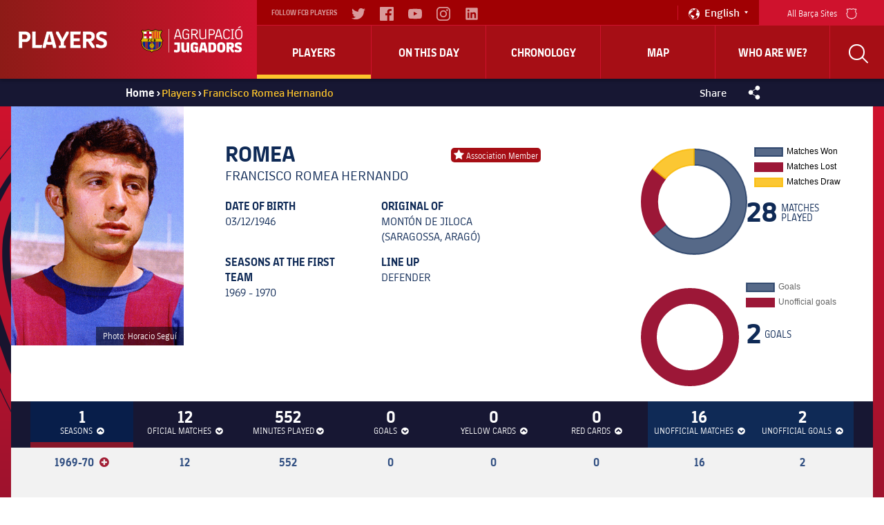

--- FILE ---
content_type: text/html; charset=UTF-8
request_url: https://players.fcbarcelona.com/en/player/760-romea-francisco-romea-hernando
body_size: 30875
content:
<!DOCTYPE html>
<html xmlns="http://www.w3.org/1999/xhtml" lang="en">
    <head>
        <meta charset="UTF-8"/>
        
        <title>Francisco Romea Hernando stats | FC Barcelona Players</title>
        <link rel="preload" href="https://players.fcbarcelona.com/fonts/FC_BARCELONA-Regular.woff2" as="font" crossorigin>
        <link rel="preload" href="https://players.fcbarcelona.com/fonts/FC_BARCELONA-Bold.woff2" as="font" crossorigin>
        <link rel="preload" href="https://players.fcbarcelona.com/fonts/FC_BARCELONA-Semibold.woff2" as="font" crossorigin>
        <link rel="preload" href="https://players.fcbarcelona.com/fonts/FC_BARCELONA-Light.woff2" as="font" crossorigin>
        <link rel="preload" href="https://players.fcbarcelona.com/fonts/FC_BARCELONA-Extrabold.woff2" as="font" crossorigin>            

        <meta name="author" content="FCB Jugadors" />
        <meta name="keywords" content="Romea, Francisco Romea Hernando, Player FCBarcelona, Player FCB, Player Barça, Defender FCB." />
        <meta name="description" content="Check all the statistics on Francisco Romea Hernando in his years with the Blaugrana shirt." />

        <!-- for Facebook -->
        <meta property="og:title" content="Francisco Romea Hernando stats | FC Barcelona Players" />
        <meta property="og:site_name" content="FCB Jugadors"/>
        <meta property="og:type" content="article" />
        <meta property="og:description" content="Check all the statistics on Francisco Romea Hernando in his years with the Blaugrana shirt." />
        <meta property="og:image" content="https://fcb-abj-pre.s3.amazonaws.com/img/jugadors/760_romea.jpg" />
        <meta property="og:image:url" content="https://fcb-abj-pre.s3.amazonaws.com/img/jugadors/760_romea.jpg" />
        <meta property="og:image:secure_url" content="https://fcb-abj-pre.s3.amazonaws.com/img/jugadors/760_romea.jpg" />
        <meta property="og:image:width" content="" />
        <meta property="og:image:height" content="" />
        <meta property="og:image:type" content="" />

        <!-- for Twitter -->
        <meta name="twitter:card" content="summary" />
        <meta name="twitter:site" content="@FCBjugadors" />
        <meta name="twitter:title" content="Francisco Romea Hernando stats | FC Barcelona Players" />
        <meta name="twitter:description" content="Check all the statistics on Francisco Romea Hernando in his years with the Blaugrana shirt." />
        <meta name="twitter:image" content="" />
        <meta name="twitter:url" content="http://players.fcbarcelona.com/en/player/760-romea-francisco-romea-hernando" />
        
        <!-- Start Rich Snippet Organization -->
        <script type="application/ld+json">
            {
                "@context": "http://schema.org",
                "@type": "Organization",
                "name": "FC Barcelona",
                "logo": "https://fcb-abj-pre.s3.amazonaws.com/img/home/players_abj.png",
                "url" : "https://players.fcbarcelona.com/",
                "sameAs": [
                    "https://www.facebook.com/FCBjugadors/",
                    "https://twitter.com/fcbjugadors"
                ],
                "address": {
                    "@type": "PostalAddress",
                    "addressLocality": "Barcelona, España",
                    "postalCode": "08028",
                    "streetAddress": "C. d'Aristides Maillol, 12"
                }
            }
        </script>
        <!-- End Rich Snippet Organization -->

        <!-- Start hreflang -->
        <link rel="alternate" href="https://players.fcbarcelona.com/es/" hreflang="es" />
        <link rel="alternate" href="https://players.fcbarcelona.com/ca/" hreflang="ca" />
        <link rel="alternate" href="https://players.fcbarcelona.com/en/" hreflang="x-default" />
        <!-- End hreflang -->
        
        <!-- Start canonical -->
        <link rel="canonical" href="https://players.fcbarcelona.com/en/player/760-romea-francisco-romea-hernando" >
        <!-- End canonical -->

        <base href="https://players.fcbarcelona.com/" />  
        <meta name="viewport" content="initial-scale = 1.0,maximum-scale = 1.0" />

        <link rel="shortcut icon" href="https://fcb-abj-pre.s3.amazonaws.com/img/estructura/favicon.ico" />        
        <script src="js/jquery.min.js" type="text/javascript"></script>    
        
        <!-- analytics -->
        <link rel="preconnect" href="https://pixel.everesttech.net">
        <link rel="preconnect" href="http://pixel.everesttech.net">

        <script type="text/javascript">
            dataLayer = [{
                'categoriaSite': 'FCB general',
                'seccio': 'FCB Jugadors',
                'canal': 'Desktop',
                'idioma': 'EN',
                'tipusUsuariWeb': 'general'
            }];
        </script>

        <!-- Google Tag Manager -->
        <script type="text/javascript">
            /*<![CDATA[*/(function(w, d, s, l, i){w[l] = w[l] || []; w[l].push({'gtm.start':
                    new Date().getTime(), event:'gtm.js'}); var f = d.getElementsByTagName(s)[0],
                    j = d.createElement(s), dl = l != 'dataLayer'?'&l=' + l:''; j.async = true; j.src =
                    '//www.googletagmanager.com/gtm.js?id=' + i + dl; f.parentNode.insertBefore(j, f);
            })(window, document, 'script', 'dataLayer', 'GTM-TR7BQW'); /*]]>*/
        </script>
        <!-- End Google Tag Manager -->
                <!-- produccion -->
        <script>
            //prehiding snippet for Adobe Target with asynchronous Launch deployment
            (function(g,b,d,f){(function(a,c,d){if(a){var e=b.createElement("style");e.id=c;e.innerHTML=d;a.appendChild(e)}})(b.getElementsByTagName("head")[0],"at-body-style",d);setTimeout(function(){var a=b.getElementsByTagName("head")[0];if(a){var c=b.getElementById("at-body-style");c&&a.removeChild(c)}},f)})(window,document,"body {opacity: 0 !important}",1E3);
        </script>
        <script src="//assets.adobedtm.com/launch-EN34cf030df5534d6395af8319e4d4561c.min.js" async></script>
                
    </head>
    <body class="pfitxa lanen">
        <!-- Google Tag Manager (noscript) -->
        <noscript><iframe src="https://www.googletagmanager.com/ns.html?id=GTM-TR7BQW"
        height="0" width="0" style="display:none;visibility:hidden"></iframe></noscript>
        <!-- End Google Tag Manager (noscript) -->

        <link href="https://fonts.googleapis.com/css?family=Roboto:300,400,700" rel="stylesheet" disabled/> 
        <link rel="stylesheet" type="text/css" href="//netdna.bootstrapcdn.com/font-awesome/4.6.3/css/font-awesome.css" />
        <link rel="stylesheet" type="text/css" href="css/jquery.fancybox.min.css?v=2.1.5" media="screen" />
        <link rel="stylesheet" type="text/css" href="css/general.min.css" />
        <link rel="stylesheet" type="text/css" href="css/estils.min.css?v=1768726662" />
        <link rel="stylesheet" type="text/css" href="//cdn.datatables.net/1.10.13/css/jquery.dataTables.min.css" />
        <script>
            fcbDL = {
                'usuari':{
                                        'tipusUsuari': 'general',
                },
                'contingut':{
                    'idioma': 'EN',
                    'categoriaSite': 'FCB general',
                    'seccio': 'FCB Players',
                    'canal': 'Desktop',
                    'URL': 'https://players.fcbarcelona.com/en/player/760-romea-francisco-romea-hernando',
                    'pageName': 'https://players.fcbarcelona.com/en/player/760-romea-francisco-romea-hernando',
                    'etiqueta' : 'ROMEA',
                    'error404':'FALSE',
                    'error500':'FALSE',
                                    } 
            };
        </script>

        
        
        
        <div id="toup" class="aw" title="Pujar ↑">&#xf106;</div>

        <header>
            <div id="mobile-nav" class="main-mobile-navigation">               
               <div class="main-mobile-navigation__mobile-logo-container">
                  <div class="main-mobile-navigation__mobile-logo">
                        <!-- <img src="https://fcb-abj-pre.s3.amazonaws.com/img/home/players_abj.png" alt="Logo Players"> -->
                        <a href="https://players.fcbarcelona.com/" title="Visita FCBarcelona.cat">
                            <img src="img/estructura/players_abj.png" alt="Logo Players">
                            <svg version="1.1" id="Capa_1" xmlns="http://www.w3.org/2000/svg" xmlns:xlink="http://www.w3.org/1999/xlink" x="0px" y="0px" viewBox="0 0 1050.4 273.4" style="enable-background:new 0 0 1050.4 273.4;" xml:space="preserve">
                                <style type="text/css">
                                    .st{fill:#DEB500;}
                                    .st-1{fill:#FFFFFF;}
                                    .st-2{fill:#FFD200;}
                                    .st-3{fill:#002596;}
                                    .st-4{fill:#8B2346;}
                                    .st-5{fill:#CC092F;}
                                    .letters{fill:#FFFFFF;}
                                </style>
                                <g>
                                    <path d="M366.9,246.1c0,0,0.9,3.2,7.1,3.2c5.5,0,7.7-2.3,7.7-8.2v-49.3h-30.2v-23.5h57.2v71.9c0,20.5-9.7,32.5-35.6,32.5
                                        c-16.7,0-25.5-4.2-25.5-4.2v-22.3H366.9z" class="letters"></path>
                                    <path d="M422.9,168.3h27v67.6c0,10.2,3.8,13.9,13.3,13.9c9,0,14.3-4.8,14.3-4.8v-76.7h27.1v103.1h-21.4l-2.9-9.9h-0.6
                                        c0,0-9.7,11.1-25.9,11.1c-21.2,0-30.9-9.9-30.9-35.5V168.3z" class="letters"></path>
                                    <path d="M517.3,206.5c0-27.6,15.5-39.6,41.1-39.6c23.2,0,34.3,10,34.3,10v21.8h-21.2c0,0-1.2-8.3-12.4-8.3
                                        c-10.3,0-14.7,5.3-14.7,15.3v29.9c0,11.4,5.2,15.8,14.9,15.8c8,0,12.1-4.4,12.1-4.4v-15.6h-12.6v-20h35.6v60.1h-19.1l-2.6-6.7h-0.3
                                        c0,0-7.4,7.7-21.8,7.7c-20,0-33.2-12-33.2-37.5V206.5z" class="letters"></path>
                                    <path d="M604.1,257.3l22.1-89h42.5l22.1,89v14.1h-23.4l-4.4-18.8c-5.2,0.9-10.5,1.4-15.8,1.4c-5.3,0-10.6-0.5-15.6-1.4l-4.4,18.8
                                        h-23.2V257.3z M636.7,231.2c3.5,0.5,7,0.8,10.6,0.8c3.6,0,7.1-0.3,10.6-0.8l-3.6-15.3c-1.8-7.7-5.5-25-5.5-25h-3.9
                                        c0,0-2.7,17.3-4.7,25L636.7,231.2z" class="letters"></path>
                                    <path d="M701.3,168.3h39.9c24.4,0,39.1,11.2,39.1,38.8v25.3c0,27.6-14.7,39-39.1,39h-39.9V168.3z M728.3,191.2v57.2h11.5
                                        c8.9,0,13.5-3.9,13.5-13.6V205c0-9.9-4.6-13.8-13.5-13.8H728.3z" class="letters"></path>
                                    <path d="M790.5,207.2c0-26.4,14.9-40.9,41.7-40.9c26.7,0,41.6,14.6,41.6,40.9v25.2c0,26.1-15,40.9-41.6,40.9
                                        c-26.5,0-41.7-14.7-41.7-40.9V207.2z M832.2,249.9c10.2,0,14.6-5.2,14.6-15.6v-29c0-10.5-4.4-15.6-14.6-15.6
                                        c-10.2,0-14.7,5.2-14.7,15.6v29C817.5,244.7,822,249.9,832.2,249.9" class="letters"></path>
                                    <path d="M886.5,168.3h42.2c25.2,0,35.6,12.3,35.6,32.8c0,21.2-18.2,29.7-18.2,29.7s8.3,16.1,17.7,25.3v15.3h-20.2
                                        c-11.7-13-22.7-36.2-22.7-36.2H913v36.2h-26.5V168.3z M930.5,213c0,0,7.4-2.6,7.4-11.5c0-6.5-3.8-10.8-10.9-10.8H913V213H930.5z" class="letters"></path>
                                    <path d="M971.4,244.6h20.3c0,0,1.8,6.1,13.3,6.1c8.8,0,12.6-3,12.6-8.2c0-4.3-2.4-7.1-11.1-10l-10.3-3.5
                                        c-16.1-5.6-24.7-13.2-24.7-31.2c0-19.4,12.6-30.5,38.1-30.5c19.3,0,31.5,6.2,31.5,6.2v22.1h-20.5c0,0-1.1-6.5-11.8-6.5
                                        c-7.9,0-11.5,3.3-11.5,8c0,4.2,2.1,6.1,11.2,9.2l10.2,3.5c18.7,6.5,24.7,14.7,24.7,30.6c0,19.4-10.3,32-38.7,32
                                        c-21.1,0-33.4-5.8-33.4-5.8V244.6z" class="letters"></path>
                                    <path d="M348.5,126.8l28.4-96.1h20.2l28.4,96.1v7h-9.9l-7.7-26.5c-6.8,1.7-14,2.4-21.4,2.4c-7.1,0-14.1-0.8-20.8-2.3l-7.6,26.4
                                        h-9.6V126.8z M368.7,97.1c5.8,1.4,11.7,2.1,17.7,2.1c6.4,0,12.6-0.8,18.4-2.3l-9.9-34c-3.6-12.1-5.9-22.3-5.9-22.3h-4.2
                                        c0,0-2.6,10.2-6.2,22.3L368.7,97.1z" class="letters"></path>
                                    <path d="M434.8,71.1c0-27.6,11.8-42,35.8-42c25.9,0,31.4,17.1,31.4,17.1v8.2h-9.6c-1.5-9.6-9.4-15.3-21.8-15.3
                                        c-16.8,0-24.4,10.2-24.4,29.9v26.4c0,19.9,6.7,29.9,23.4,29.9c13.3,0,22-8.8,22-8.8V86.6h-22.9v-10h34v57.2h-9l-1.4-8.2h-0.5
                                        c0,0-8.9,9.7-23.8,9.7c-22.1,0-33.2-14.4-33.2-42V71.1z" class="letters"></path>
                                    <path d="M525.4,30.6h34c21.1,0,32.3,9.2,32.3,28.5c0,23.8-22.4,29.1-22.4,29.1s9.1,22,24.6,38.7v6.8H585
                                        c-15.6-16.7-27.3-44.4-27.3-44.4h-21.2v44.4h-11.1V30.6z M564.7,79.3c0,0,15.6-2.3,15.6-20.2c0-11.5-5.9-18.5-19.7-18.5h-24.1v38.7
                                        H564.7z" class="letters"></path>
                                    <path d="M608.6,30.6h11.1v69.3c0,18.3,5.2,25,21.8,25c14.3,0,25.3-9.4,25.3-9.4V30.6h11.1v103.1H669l-1.5-8.8h-0.3
                                        c0,0-12,10-27.7,10c-22.1,0-30.8-9.6-30.8-35.3V30.6z" class="letters"></path>
                                    <path d="M703.4,30.6h32.5c21.1,0,32.3,10.8,32.3,30c0,23.7-22.1,30.6-22.1,30.6h-31.5v42.5h-11.1V30.6z M743.2,81.3
                                        c0,0,13.7-4.4,13.7-20.6c0-11.5-5.5-19.9-19.4-19.9h-22.9v40.5H743.2z" class="letters"></path>
                                    <path d="M766.8,126.8l28.4-96.1h20.2l28.4,96.1v7h-9.9l-7.7-26.5c-6.8,1.7-13.9,2.4-21.4,2.4c-7.1,0-14.1-0.8-20.8-2.3l-7.6,26.4
                                        h-9.6V126.8z M787,97.1c5.8,1.4,11.7,2.1,17.7,2.1c6.4,0,12.6-0.8,18.3-2.3l-9.9-34c-3.6-12.1-5.9-22.3-5.9-22.3h-4.2
                                        c0,0-2.6,10.2-6.2,22.3L787,97.1z" class="letters"></path>
                                    <path d="M853.1,70.2c0-27.1,11.8-41.1,35.8-41.1c26.7,0,31.4,17.1,31.4,17.1v8.2h-9.7c0,0-0.5-15.3-21.7-15.3
                                        c-16.8,0-24.4,10.2-24.4,29.9v26.4c0,19.7,7.6,29.9,24.4,29.9c21.2,0,21.7-15.3,21.7-15.3h9.7v8.2c0,0-4.7,17.1-31.4,17.1
                                        c-24,0-35.8-13.9-35.8-41.1V70.2z" class="letters"></path>
                                    <polygon points="942.4,123.7 942.4,40.6 932.4,39.4 932.4,30.6 963.5,30.6 963.5,39.4 953.5,40.6 953.5,123.7 963.5,125 
                                        963.5,133.8 932.4,133.8 932.4,125" class="letters"></polygon>
                                    <path d="M976.4,70.2c0-27,11.8-41.1,37-41.1c25.2,0,37,14.1,37,41.1v24c0,27-11.8,41.1-37,41.1c-25.2,0-37-14.1-37-41.1V70.2z
                                         M1013.4,125.3c16.8,0,25.6-8.5,25.6-29.9V69c0-21.4-8.8-29.9-25.6-29.9c-16.8,0-25.6,8.5-25.6,29.9v26.4
                                        C987.8,116.8,996.6,125.3,1013.4,125.3 M1032.2,8.8l-27,13.7v-9.1l20-13.3h7V8.8z" class="letters"></path>
                                    <rect x="291.8" y="29.1" width="4.4" height="244.2" class="letters"></rect>
                                    <path class="st" d="M156.5,34.4l1.2,0.8c13.3,8.8,23.9,10.4,40.2,10.4c5.7,0,11.9-1.1,17.8-3.1l1.5-0.5l7.7,10.8l-0.8,1.1
                                        c-28.6,38-6.3,79.1,9.5,95.5l1.5,1.5l-1.5,1.5c-2.1,2.1-5.7,5.8-8.3,8.6l-0.9,0.9l0.1,1.3l0,0.5c0,0.3,0,0.7,0.1,1.3l0,0.2
                                        c1.3,25.4-5.2,46.2-19.5,61.9c-15.2,16.7-39.2,26.8-67.5,28.3l-1.1,0.1l-0.8,0.7c-7.2,6.6-14.5,12-14.6,12.1l-1.3,1l-1.3-0.9
                                        c-0.3-0.2-7.5-5.6-14.7-12.1l-0.8-0.7l-1.1-0.1c-28.3-1.6-52.3-11.6-67.5-28.3c-14.3-15.7-20.9-36.6-19.5-61.9l0-0.2
                                        c0.1-0.6,0.1-0.9,0.1-1.2l0-0.1v0l0-0.4l0.1-1.3l-0.9-0.9c-2.5-2.6-6.2-6.5-8.3-8.6l-1.5-1.5l1.5-1.5c15.8-16.4,38.1-57.5,9.5-95.5
                                        l-0.8-1.1L22.2,42l1.5,0.5c5.9,2,12,3.1,17.8,3.1c16.3,0,26.9-1.6,40.2-10.4l1.2-0.8l1.2,0.8c11.7,8.1,23,11.9,35.6,11.9
                                        c12.6,0,23.9-3.8,35.6-11.9L156.5,34.4"></path>
                                    <path class="st-1" d="M32.5,128.3c9-20.6,12.3-47-2.8-72.8c3.8,0.7,7.7,1.1,11.7,1.1c15.4,0,27.6-1.4,41.2-9.1
                                        c10.8,6.5,22.8,10.6,36.9,10.7c14.2,0,26.2-4.2,37-10.7c13.7,7.7,25.8,9.1,41.2,9.1c4,0,8-0.4,11.8-1.1
                                        c-15.1,25.9-11.8,52.3-2.8,72.9H32.5"></path>
                                    <path class="st-2" d="M206.9,128.3c-9-20.6-12.3-47,2.8-72.9c-3.8,0.7-7.8,1.1-11.8,1.1c-15.4,0-27.6-1.4-41.2-9.1
                                        c-10.8,6.5-22.8,10.6-37,10.7c-0.1,0-0.3,0-0.4,0v70.2H206.9z"></path>
                                    <path class="st-3" d="M187.7,227.7c17.2-12.6,27.3-32.6,25.8-61.9c-0.2-1.7-0.3-1.8-0.4-3.4h-25.4V227.7z"></path>
                                    <path class="st-4" d="M160.5,240.3c10.2-2.8,19.4-6.9,27.2-12.6v-65.3h-27.2V240.3z"></path>
                                    <path class="st-4" d="M51.7,227.7c7.8,5.7,17,9.8,27.2,12.6v-77.9H51.7V227.7z"></path>
                                    <path class="st-3" d="M25.9,165.9c-1.5,29.3,8.7,49.3,25.8,61.9v-65.3H26.3C26.2,164.1,26.1,164.2,25.9,165.9"></path>
                                    <path class="st-4" d="M119.8,176.9c5,0,9.6,1.4,13.5,3.9v-18.3h-27.2v18.4C110.1,178.4,114.7,176.9,119.8,176.9"></path>
                                    <path class="st-4" d="M119.8,228.1c-5,0-9.7-1.5-13.7-4v20.3c0.5,0,1,0.1,1.4,0.1c9,0,17.2,0.1,24.3,0c0.5,0,1-0.1,1.4-0.1v-20.2
                                        C129.4,226.7,124.8,228.1,119.8,228.1"></path>
                                    <path class="st-3" d="M133.3,162.4v18.3c7.3,4.5,12.1,12.6,12.1,21.7c0,9.2-4.8,17.2-12.1,21.7v20.2c9.6-0.5,18.7-1.8,27.2-4.1
                                        v-77.9H133.3z"></path>
                                    <path class="st-3" d="M94.2,202.5c0-9.1,4.8-17.1,12-21.7v-18.4H78.9v77.9c8.4,2.3,17.6,3.6,27.2,4.1v-20.3
                                        C98.9,219.6,94.2,211.6,94.2,202.5"></path>
                                    <path class="st-5" d="M38.7,78.6c1.8,8.9,1.9,17.6,0.7,25.9h26.4v23.8h25.9v-23.8h27.6V78.6H91.7V52.2c-3.1-1.4-6.1-3-9-4.7
                                        c-5.8,3.3-11.3,5.4-16.9,6.8v24.3H38.7z"></path>
                                    <path class="st-5" d="M175.2,128.3V54.6c-3.1-0.7-6.2-1.6-9.3-2.8v76.5H175.2z"></path>
                                    <path class="st-5" d="M137.9,128.3V55.7c-3,0.8-6.1,1.5-9.3,1.9v70.8H137.9z"></path>
                                    <path class="st-5" d="M193.9,128.3V56.6c-3.2-0.1-6.3-0.2-9.3-0.5v72.3H193.9z"></path>
                                    <path class="st-5" d="M156.6,128.3V47.6c-3,1.8-6.1,3.4-9.3,4.8v75.9H156.6z"></path>
                                    <path d="M239.4,150.8l-3.6-3.7c-15.2-15.7-36.6-55.1-9.3-91.5l2.1-2.9l-10.3-14.5l-3.7,1.3c-5.6,1.9-11.4,2.9-16.8,2.9
                                        c-15.6,0-25.9-1.5-38.5-9.9l-2.9-2l-2.9,2C142.4,40.4,131.6,44,119.7,44c-11.9,0-22.7-3.6-33.9-11.4l-2.9-2l-3,2
                                        c-12.6,8.4-22.9,9.9-38.5,9.9c-5.4,0-11.2-1-16.8-2.9L21,38.2L10.7,52.7l2.2,2.9c27.4,36.4,5.9,75.8-9.3,91.5L0,150.8l3.6,3.6
                                        c2,1.9,5.4,5.5,8.3,8.5c0,0.2,0,0.3,0,0.5c0,0.3,0,0.6-0.1,1.1l0,0.3c-1.4,26.2,5.4,47.9,20.3,64.2c15.8,17.4,40.5,27.7,69.6,29.3
                                        c7.2,6.6,14.6,12,14.9,12.3l3.1,2.3l3.1-2.3c0.3-0.2,7.6-5.7,14.8-12.3c29.2-1.6,53.8-12,69.6-29.3c14.9-16.4,21.7-38,20.3-64.2
                                        l0-0.3c-0.1-0.5-0.1-0.8-0.1-1.1c0-0.1,0-0.3,0-0.5c2.9-3,6.3-6.6,8.3-8.5L239.4,150.8z M222.1,161.1c0.3,2.6,0.1,2.5,0.3,4.1
                                        c3.1,58.5-37.6,86.1-86.9,88.2c-7.5,7-15.8,13.2-15.8,13.2s-8.3-6.2-15.9-13.2c-49.2-2-90-29.7-86.9-88.2c0.2-1.5,0-1.4,0.3-4.1
                                        c-2.8-3-7.5-7.9-10-10.3C25,132.4,45.6,90.5,17,52.5l6-8c5.7,2,12.1,3.2,18.5,3.2c16.4,0,27.6-1.6,41.4-10.7
                                        c10.9,7.6,22.7,12.3,36.8,12.3c14.1,0,25.9-4.7,36.8-12.3c13.8,9.1,25,10.7,41.4,10.7c6.4,0,12.7-1.3,18.5-3.2l6,8
                                        c-28.6,38-8,80,9.7,98.3C229.6,153.2,225,158.1,222.1,161.1"></path>
                                    <path d="M25.5,162.4c-0.1,0.9-0.1,1.3-0.2,1.8c-0.1,0.4-0.1,0.9-0.2,1.7c-1.1,22.5,4.5,40.7,16.7,54.1c14,15.4,36.7,24.1,65.7,25.3
                                        l1.1,0c4.8,0,9.4,0.1,13.7,0.1c3.4,0,6.5,0,9.6-0.1c29-1.2,51.7-10,65.7-25.3c12.2-13.4,17.8-31.6,16.7-54.2
                                        c-0.1-0.8-0.1-1.2-0.2-1.6c-0.1-0.5-0.1-0.9-0.2-1.8l-0.1-0.7H25.6L25.5,162.4z M26.7,166c0.1-0.7,0.1-1.1,0.2-1.5
                                        c0.1-0.4,0.1-0.7,0.2-1.2h185.3c0.1,0.5,0.1,0.8,0.2,1.2c0.1,0.4,0.1,0.8,0.2,1.5c1.1,22.1-4.4,39.9-16.3,53
                                        c-13.7,15.1-36.1,23.7-64.6,24.8c-6.8,0.1-14.6,0.1-23.2,0l-1.1,0C79,242.5,56.7,234,43,218.9C31,205.8,25.6,188,26.7,166"></path>
                                    <path d="M31.8,128l-0.5,1.1h176.7l-0.5-1.1c-7.7-17.6-13.4-44.4,2.8-72.2l0.9-1.5l-1.7,0.3c-3.9,0.8-7.8,1.1-11.6,1.1
                                        c-15.8,0-27.5-1.5-40.9-9l-0.4-0.2l-0.4,0.2c-11.7,7.1-23.7,10.5-36.6,10.5c-12.9,0-24.8-3.5-36.5-10.5l-0.4-0.2l-0.4,0.2
                                        c-13.3,7.5-25.1,9-40.9,9c-3.7,0-7.6-0.4-11.6-1.1l-1.7-0.3l0.9,1.5C45.3,83.6,39.5,110.4,31.8,128 M120.2,58.9
                                        c12.9-0.1,24.8-3.5,36.5-10.5c13.5,7.5,25.4,9,41.2,9c3.4,0,6.8-0.3,10.3-0.9c-15.2,27.2-9.9,53.4-2.5,71h-85.5V58.9z M31.3,56.6
                                        c3.5,0.6,7,0.8,10.2,0.8c15.9,0,27.8-1.5,41.2-9c11.5,6.9,23.3,10.3,35.9,10.5v68.6H33.7C41.2,109.9,46.4,83.7,31.3,56.6"></path>
                                    <polygon points="97.4,138.5 97.4,133.3 79.9,133.3 79.9,157.6 85.2,157.6 85.2,147.6 92.3,147.6 92.3,142.5 85.2,142.5 85.2,138.5 
                                            "></polygon>
                                    <path d="M117.9,138.2c1.9,0,3.3,0.8,4.1,2.4l0.1,0.2l4.9-2.2l-0.1-0.2c-1.7-3.5-4.8-5.4-8.9-5.4c-6.4,0-10.8,5.1-10.8,12.5
                                        c0,7.6,4.2,12.5,10.6,12.5c4.2,0,7.2-1.9,9-5.5l0.1-0.2l-4.4-2.6l-0.1,0.2c-1.3,2.1-2.5,2.9-4.4,2.9c-3.2,0-5.4-2.9-5.4-7.3
                                        C112.6,141,114.6,138.2,117.9,138.2"></path>
                                    <path d="M158.5,139.9c0-4.1-2.9-6.5-7.8-6.5h-11.1v24.2h11c5.4,0,8.7-3,8.7-7.9c0-2.3-1.1-4.2-3.1-5.2
                                        C157.7,143.4,158.5,141.8,158.5,139.9 M144.8,138.2h5.8c2.4,0,2.7,1.1,2.7,2c0,1.3-0.8,2-2.4,2h-6V138.2z M150.8,152.6h-6v-5.6h6
                                        c2.1,0,3.1,0.9,3.1,2.8C153.9,151.6,152.8,152.6,150.8,152.6"></path>
                                    <path d="M119.6,228.5c14.4,0,26.2-11.7,26.2-26.2c0-14.4-11.7-26.2-26.2-26.2c-14.4,0-26.2,11.7-26.2,26.2
                                        C93.4,216.8,105.2,228.5,119.6,228.5 M119.6,227c-5.1,0-9.8-1.5-13.7-4.2c5.2-0.2,12.1-1.6,16.4-4.1c4.2-2.5,8.6-5.6,9.4-9.7
                                        c3-1.5,8.8-0.8,9.5,5.3C137,221.8,128.9,227,119.6,227 M107.5,208c1.2,0.8,2.7,1.3,4.4,1.6c3.4,0.4,8.2-3,8.5-6.8
                                        c4.7-3.3,8.3-0.3,9.4,2.3c2.2,5.2-2.4,8.9-8.2,12.4c-4.5,2.7-12.4,4-17.5,3.9c-2.7-2.2-4.9-5-6.5-8.2c0.2,0,0.4,0,0.6,0
                                        C102.1,213.1,105.6,211.3,107.5,208 M103.6,195.6c-0.1-4.8,1.3-9,2.4-13.7c3.4-2.2,7.3-3.7,11.5-4.1c-2.8,3.1-2.3,7.6,0.7,10
                                        c-0.7,0.5-1.3,1.2-1.8,2c-2.2,3.4-2.5,9.2,2.6,12.9c-0.3,2.9-4.1,5.7-6.8,5.4C106.3,207.4,103.7,202.1,103.6,195.6 M131.8,207.3
                                        c0-0.9-0.2-1.9-0.7-2.9c-1.3-3.1-5.8-6.9-11.5-3c-4.2-3.1-3.9-7.9-2.1-10.8c2.9-4.5,9.4-2.7,15.3,0.6c4.8,2.7,9.9,8.3,11.3,13.4
                                        c-0.2,2.6-0.9,5.2-1.9,7.5C140.5,206.9,135.1,206.2,131.8,207.3 M133.6,189.9c-4.3-2.4-9.9-4.6-14-2.9c-3.1-1.9-3.6-6.7,0.3-9.3
                                        c13,0.1,23.6,10.3,24.3,23.1C141.8,196.4,137.6,192.2,133.6,189.9 M104.1,183.3c-0.5,1.8-0.9,3.4-1.3,5c-1.3,5.8-1.3,14.5,3.5,18.8
                                        c-1.6,2.9-4.6,4.6-8.2,4.6c-0.4,0-0.9,0-1.3-0.1c-1.2-2.8-1.8-6-1.8-9.2C95,194.7,98.5,187.8,104.1,183.3"></path>
                                </g>
                            </svg>
                        </a>
                  </div>
               </div>
               <div class="main-mobile-navigation__quick-nav">
                  <nav id="mobile-quick-nav" class="mobile-quick-nav">
                     <div class="mobile-quick-nav__item mobile-quick-nav__item--burger-menu js-burger-menu">
                        <div class="burger-menu">
                           <div class="burger-menu__icon burger-menu__icon--top"></div>
                           <div class="burger-menu__icon burger-menu__icon--middle"></div>
                           <div class="burger-menu__icon burger-menu__icon--bottom"></div>
                        </div>
                        Menú 
                     </div>
                  </nav>
               </div>
            </div>
            <div id="nav" class="navigation">
                <div class="navigation__core js-nav-core">
                    <!-- Logo -->
                    <div class="navigation__logo-container">
                        <a class="navigation__logo" href="https://players.fcbarcelona.com/en/">
                            <!-- <img src="https://fcb-abj-pre.s3.amazonaws.com/img/home/players_abj.png" alt="Logo Players"> -->
                            <img src="img/estructura/players_abj.png" alt="Logo Players">
                            <svg version="1.1" id="Capa_1" xmlns="http://www.w3.org/2000/svg" xmlns:xlink="http://www.w3.org/1999/xlink" x="0px" y="0px" viewBox="0 0 1050.4 273.4" style="enable-background:new 0 0 1050.4 273.4;" xml:space="preserve">
                                <style type="text/css">
                                    .st{fill:#DEB500;}
                                    .st-1{fill:#FFFFFF;}
                                    .st-2{fill:#FFD200;}
                                    .st-3{fill:#002596;}
                                    .st-4{fill:#8B2346;}
                                    .st-5{fill:#CC092F;}
                                    .letters{fill:#FFFFFF;}
                                </style>
                                <g>
                                    <path d="M366.9,246.1c0,0,0.9,3.2,7.1,3.2c5.5,0,7.7-2.3,7.7-8.2v-49.3h-30.2v-23.5h57.2v71.9c0,20.5-9.7,32.5-35.6,32.5
                                        c-16.7,0-25.5-4.2-25.5-4.2v-22.3H366.9z" class="letters"></path>
                                    <path d="M422.9,168.3h27v67.6c0,10.2,3.8,13.9,13.3,13.9c9,0,14.3-4.8,14.3-4.8v-76.7h27.1v103.1h-21.4l-2.9-9.9h-0.6
                                        c0,0-9.7,11.1-25.9,11.1c-21.2,0-30.9-9.9-30.9-35.5V168.3z" class="letters"></path>
                                    <path d="M517.3,206.5c0-27.6,15.5-39.6,41.1-39.6c23.2,0,34.3,10,34.3,10v21.8h-21.2c0,0-1.2-8.3-12.4-8.3
                                        c-10.3,0-14.7,5.3-14.7,15.3v29.9c0,11.4,5.2,15.8,14.9,15.8c8,0,12.1-4.4,12.1-4.4v-15.6h-12.6v-20h35.6v60.1h-19.1l-2.6-6.7h-0.3
                                        c0,0-7.4,7.7-21.8,7.7c-20,0-33.2-12-33.2-37.5V206.5z" class="letters"></path>
                                    <path d="M604.1,257.3l22.1-89h42.5l22.1,89v14.1h-23.4l-4.4-18.8c-5.2,0.9-10.5,1.4-15.8,1.4c-5.3,0-10.6-0.5-15.6-1.4l-4.4,18.8
                                        h-23.2V257.3z M636.7,231.2c3.5,0.5,7,0.8,10.6,0.8c3.6,0,7.1-0.3,10.6-0.8l-3.6-15.3c-1.8-7.7-5.5-25-5.5-25h-3.9
                                        c0,0-2.7,17.3-4.7,25L636.7,231.2z" class="letters"></path>
                                    <path d="M701.3,168.3h39.9c24.4,0,39.1,11.2,39.1,38.8v25.3c0,27.6-14.7,39-39.1,39h-39.9V168.3z M728.3,191.2v57.2h11.5
                                        c8.9,0,13.5-3.9,13.5-13.6V205c0-9.9-4.6-13.8-13.5-13.8H728.3z" class="letters"></path>
                                    <path d="M790.5,207.2c0-26.4,14.9-40.9,41.7-40.9c26.7,0,41.6,14.6,41.6,40.9v25.2c0,26.1-15,40.9-41.6,40.9
                                        c-26.5,0-41.7-14.7-41.7-40.9V207.2z M832.2,249.9c10.2,0,14.6-5.2,14.6-15.6v-29c0-10.5-4.4-15.6-14.6-15.6
                                        c-10.2,0-14.7,5.2-14.7,15.6v29C817.5,244.7,822,249.9,832.2,249.9" class="letters"></path>
                                    <path d="M886.5,168.3h42.2c25.2,0,35.6,12.3,35.6,32.8c0,21.2-18.2,29.7-18.2,29.7s8.3,16.1,17.7,25.3v15.3h-20.2
                                        c-11.7-13-22.7-36.2-22.7-36.2H913v36.2h-26.5V168.3z M930.5,213c0,0,7.4-2.6,7.4-11.5c0-6.5-3.8-10.8-10.9-10.8H913V213H930.5z" class="letters"></path>
                                    <path d="M971.4,244.6h20.3c0,0,1.8,6.1,13.3,6.1c8.8,0,12.6-3,12.6-8.2c0-4.3-2.4-7.1-11.1-10l-10.3-3.5
                                        c-16.1-5.6-24.7-13.2-24.7-31.2c0-19.4,12.6-30.5,38.1-30.5c19.3,0,31.5,6.2,31.5,6.2v22.1h-20.5c0,0-1.1-6.5-11.8-6.5
                                        c-7.9,0-11.5,3.3-11.5,8c0,4.2,2.1,6.1,11.2,9.2l10.2,3.5c18.7,6.5,24.7,14.7,24.7,30.6c0,19.4-10.3,32-38.7,32
                                        c-21.1,0-33.4-5.8-33.4-5.8V244.6z" class="letters"></path>
                                    <path d="M348.5,126.8l28.4-96.1h20.2l28.4,96.1v7h-9.9l-7.7-26.5c-6.8,1.7-14,2.4-21.4,2.4c-7.1,0-14.1-0.8-20.8-2.3l-7.6,26.4
                                        h-9.6V126.8z M368.7,97.1c5.8,1.4,11.7,2.1,17.7,2.1c6.4,0,12.6-0.8,18.4-2.3l-9.9-34c-3.6-12.1-5.9-22.3-5.9-22.3h-4.2
                                        c0,0-2.6,10.2-6.2,22.3L368.7,97.1z" class="letters"></path>
                                    <path d="M434.8,71.1c0-27.6,11.8-42,35.8-42c25.9,0,31.4,17.1,31.4,17.1v8.2h-9.6c-1.5-9.6-9.4-15.3-21.8-15.3
                                        c-16.8,0-24.4,10.2-24.4,29.9v26.4c0,19.9,6.7,29.9,23.4,29.9c13.3,0,22-8.8,22-8.8V86.6h-22.9v-10h34v57.2h-9l-1.4-8.2h-0.5
                                        c0,0-8.9,9.7-23.8,9.7c-22.1,0-33.2-14.4-33.2-42V71.1z" class="letters"></path>
                                    <path d="M525.4,30.6h34c21.1,0,32.3,9.2,32.3,28.5c0,23.8-22.4,29.1-22.4,29.1s9.1,22,24.6,38.7v6.8H585
                                        c-15.6-16.7-27.3-44.4-27.3-44.4h-21.2v44.4h-11.1V30.6z M564.7,79.3c0,0,15.6-2.3,15.6-20.2c0-11.5-5.9-18.5-19.7-18.5h-24.1v38.7
                                        H564.7z" class="letters"></path>
                                    <path d="M608.6,30.6h11.1v69.3c0,18.3,5.2,25,21.8,25c14.3,0,25.3-9.4,25.3-9.4V30.6h11.1v103.1H669l-1.5-8.8h-0.3
                                        c0,0-12,10-27.7,10c-22.1,0-30.8-9.6-30.8-35.3V30.6z" class="letters"></path>
                                    <path d="M703.4,30.6h32.5c21.1,0,32.3,10.8,32.3,30c0,23.7-22.1,30.6-22.1,30.6h-31.5v42.5h-11.1V30.6z M743.2,81.3
                                        c0,0,13.7-4.4,13.7-20.6c0-11.5-5.5-19.9-19.4-19.9h-22.9v40.5H743.2z" class="letters"></path>
                                    <path d="M766.8,126.8l28.4-96.1h20.2l28.4,96.1v7h-9.9l-7.7-26.5c-6.8,1.7-13.9,2.4-21.4,2.4c-7.1,0-14.1-0.8-20.8-2.3l-7.6,26.4
                                        h-9.6V126.8z M787,97.1c5.8,1.4,11.7,2.1,17.7,2.1c6.4,0,12.6-0.8,18.3-2.3l-9.9-34c-3.6-12.1-5.9-22.3-5.9-22.3h-4.2
                                        c0,0-2.6,10.2-6.2,22.3L787,97.1z" class="letters"></path>
                                    <path d="M853.1,70.2c0-27.1,11.8-41.1,35.8-41.1c26.7,0,31.4,17.1,31.4,17.1v8.2h-9.7c0,0-0.5-15.3-21.7-15.3
                                        c-16.8,0-24.4,10.2-24.4,29.9v26.4c0,19.7,7.6,29.9,24.4,29.9c21.2,0,21.7-15.3,21.7-15.3h9.7v8.2c0,0-4.7,17.1-31.4,17.1
                                        c-24,0-35.8-13.9-35.8-41.1V70.2z" class="letters"></path>
                                    <polygon points="942.4,123.7 942.4,40.6 932.4,39.4 932.4,30.6 963.5,30.6 963.5,39.4 953.5,40.6 953.5,123.7 963.5,125 
                                        963.5,133.8 932.4,133.8 932.4,125" class="letters"></polygon>
                                    <path d="M976.4,70.2c0-27,11.8-41.1,37-41.1c25.2,0,37,14.1,37,41.1v24c0,27-11.8,41.1-37,41.1c-25.2,0-37-14.1-37-41.1V70.2z
                                         M1013.4,125.3c16.8,0,25.6-8.5,25.6-29.9V69c0-21.4-8.8-29.9-25.6-29.9c-16.8,0-25.6,8.5-25.6,29.9v26.4
                                        C987.8,116.8,996.6,125.3,1013.4,125.3 M1032.2,8.8l-27,13.7v-9.1l20-13.3h7V8.8z" class="letters"></path>
                                    <rect x="291.8" y="29.1" width="4.4" height="244.2" class="letters"></rect>
                                    <path class="st" d="M156.5,34.4l1.2,0.8c13.3,8.8,23.9,10.4,40.2,10.4c5.7,0,11.9-1.1,17.8-3.1l1.5-0.5l7.7,10.8l-0.8,1.1
                                        c-28.6,38-6.3,79.1,9.5,95.5l1.5,1.5l-1.5,1.5c-2.1,2.1-5.7,5.8-8.3,8.6l-0.9,0.9l0.1,1.3l0,0.5c0,0.3,0,0.7,0.1,1.3l0,0.2
                                        c1.3,25.4-5.2,46.2-19.5,61.9c-15.2,16.7-39.2,26.8-67.5,28.3l-1.1,0.1l-0.8,0.7c-7.2,6.6-14.5,12-14.6,12.1l-1.3,1l-1.3-0.9
                                        c-0.3-0.2-7.5-5.6-14.7-12.1l-0.8-0.7l-1.1-0.1c-28.3-1.6-52.3-11.6-67.5-28.3c-14.3-15.7-20.9-36.6-19.5-61.9l0-0.2
                                        c0.1-0.6,0.1-0.9,0.1-1.2l0-0.1v0l0-0.4l0.1-1.3l-0.9-0.9c-2.5-2.6-6.2-6.5-8.3-8.6l-1.5-1.5l1.5-1.5c15.8-16.4,38.1-57.5,9.5-95.5
                                        l-0.8-1.1L22.2,42l1.5,0.5c5.9,2,12,3.1,17.8,3.1c16.3,0,26.9-1.6,40.2-10.4l1.2-0.8l1.2,0.8c11.7,8.1,23,11.9,35.6,11.9
                                        c12.6,0,23.9-3.8,35.6-11.9L156.5,34.4"></path>
                                    <path class="st-1" d="M32.5,128.3c9-20.6,12.3-47-2.8-72.8c3.8,0.7,7.7,1.1,11.7,1.1c15.4,0,27.6-1.4,41.2-9.1
                                        c10.8,6.5,22.8,10.6,36.9,10.7c14.2,0,26.2-4.2,37-10.7c13.7,7.7,25.8,9.1,41.2,9.1c4,0,8-0.4,11.8-1.1
                                        c-15.1,25.9-11.8,52.3-2.8,72.9H32.5"></path>
                                    <path class="st-2" d="M206.9,128.3c-9-20.6-12.3-47,2.8-72.9c-3.8,0.7-7.8,1.1-11.8,1.1c-15.4,0-27.6-1.4-41.2-9.1
                                        c-10.8,6.5-22.8,10.6-37,10.7c-0.1,0-0.3,0-0.4,0v70.2H206.9z"></path>
                                    <path class="st-3" d="M187.7,227.7c17.2-12.6,27.3-32.6,25.8-61.9c-0.2-1.7-0.3-1.8-0.4-3.4h-25.4V227.7z"></path>
                                    <path class="st-4" d="M160.5,240.3c10.2-2.8,19.4-6.9,27.2-12.6v-65.3h-27.2V240.3z"></path>
                                    <path class="st-4" d="M51.7,227.7c7.8,5.7,17,9.8,27.2,12.6v-77.9H51.7V227.7z"></path>
                                    <path class="st-3" d="M25.9,165.9c-1.5,29.3,8.7,49.3,25.8,61.9v-65.3H26.3C26.2,164.1,26.1,164.2,25.9,165.9"></path>
                                    <path class="st-4" d="M119.8,176.9c5,0,9.6,1.4,13.5,3.9v-18.3h-27.2v18.4C110.1,178.4,114.7,176.9,119.8,176.9"></path>
                                    <path class="st-4" d="M119.8,228.1c-5,0-9.7-1.5-13.7-4v20.3c0.5,0,1,0.1,1.4,0.1c9,0,17.2,0.1,24.3,0c0.5,0,1-0.1,1.4-0.1v-20.2
                                        C129.4,226.7,124.8,228.1,119.8,228.1"></path>
                                    <path class="st-3" d="M133.3,162.4v18.3c7.3,4.5,12.1,12.6,12.1,21.7c0,9.2-4.8,17.2-12.1,21.7v20.2c9.6-0.5,18.7-1.8,27.2-4.1
                                        v-77.9H133.3z"></path>
                                    <path class="st-3" d="M94.2,202.5c0-9.1,4.8-17.1,12-21.7v-18.4H78.9v77.9c8.4,2.3,17.6,3.6,27.2,4.1v-20.3
                                        C98.9,219.6,94.2,211.6,94.2,202.5"></path>
                                    <path class="st-5" d="M38.7,78.6c1.8,8.9,1.9,17.6,0.7,25.9h26.4v23.8h25.9v-23.8h27.6V78.6H91.7V52.2c-3.1-1.4-6.1-3-9-4.7
                                        c-5.8,3.3-11.3,5.4-16.9,6.8v24.3H38.7z"></path>
                                    <path class="st-5" d="M175.2,128.3V54.6c-3.1-0.7-6.2-1.6-9.3-2.8v76.5H175.2z"></path>
                                    <path class="st-5" d="M137.9,128.3V55.7c-3,0.8-6.1,1.5-9.3,1.9v70.8H137.9z"></path>
                                    <path class="st-5" d="M193.9,128.3V56.6c-3.2-0.1-6.3-0.2-9.3-0.5v72.3H193.9z"></path>
                                    <path class="st-5" d="M156.6,128.3V47.6c-3,1.8-6.1,3.4-9.3,4.8v75.9H156.6z"></path>
                                    <path d="M239.4,150.8l-3.6-3.7c-15.2-15.7-36.6-55.1-9.3-91.5l2.1-2.9l-10.3-14.5l-3.7,1.3c-5.6,1.9-11.4,2.9-16.8,2.9
                                        c-15.6,0-25.9-1.5-38.5-9.9l-2.9-2l-2.9,2C142.4,40.4,131.6,44,119.7,44c-11.9,0-22.7-3.6-33.9-11.4l-2.9-2l-3,2
                                        c-12.6,8.4-22.9,9.9-38.5,9.9c-5.4,0-11.2-1-16.8-2.9L21,38.2L10.7,52.7l2.2,2.9c27.4,36.4,5.9,75.8-9.3,91.5L0,150.8l3.6,3.6
                                        c2,1.9,5.4,5.5,8.3,8.5c0,0.2,0,0.3,0,0.5c0,0.3,0,0.6-0.1,1.1l0,0.3c-1.4,26.2,5.4,47.9,20.3,64.2c15.8,17.4,40.5,27.7,69.6,29.3
                                        c7.2,6.6,14.6,12,14.9,12.3l3.1,2.3l3.1-2.3c0.3-0.2,7.6-5.7,14.8-12.3c29.2-1.6,53.8-12,69.6-29.3c14.9-16.4,21.7-38,20.3-64.2
                                        l0-0.3c-0.1-0.5-0.1-0.8-0.1-1.1c0-0.1,0-0.3,0-0.5c2.9-3,6.3-6.6,8.3-8.5L239.4,150.8z M222.1,161.1c0.3,2.6,0.1,2.5,0.3,4.1
                                        c3.1,58.5-37.6,86.1-86.9,88.2c-7.5,7-15.8,13.2-15.8,13.2s-8.3-6.2-15.9-13.2c-49.2-2-90-29.7-86.9-88.2c0.2-1.5,0-1.4,0.3-4.1
                                        c-2.8-3-7.5-7.9-10-10.3C25,132.4,45.6,90.5,17,52.5l6-8c5.7,2,12.1,3.2,18.5,3.2c16.4,0,27.6-1.6,41.4-10.7
                                        c10.9,7.6,22.7,12.3,36.8,12.3c14.1,0,25.9-4.7,36.8-12.3c13.8,9.1,25,10.7,41.4,10.7c6.4,0,12.7-1.3,18.5-3.2l6,8
                                        c-28.6,38-8,80,9.7,98.3C229.6,153.2,225,158.1,222.1,161.1"></path>
                                    <path d="M25.5,162.4c-0.1,0.9-0.1,1.3-0.2,1.8c-0.1,0.4-0.1,0.9-0.2,1.7c-1.1,22.5,4.5,40.7,16.7,54.1c14,15.4,36.7,24.1,65.7,25.3
                                        l1.1,0c4.8,0,9.4,0.1,13.7,0.1c3.4,0,6.5,0,9.6-0.1c29-1.2,51.7-10,65.7-25.3c12.2-13.4,17.8-31.6,16.7-54.2
                                        c-0.1-0.8-0.1-1.2-0.2-1.6c-0.1-0.5-0.1-0.9-0.2-1.8l-0.1-0.7H25.6L25.5,162.4z M26.7,166c0.1-0.7,0.1-1.1,0.2-1.5
                                        c0.1-0.4,0.1-0.7,0.2-1.2h185.3c0.1,0.5,0.1,0.8,0.2,1.2c0.1,0.4,0.1,0.8,0.2,1.5c1.1,22.1-4.4,39.9-16.3,53
                                        c-13.7,15.1-36.1,23.7-64.6,24.8c-6.8,0.1-14.6,0.1-23.2,0l-1.1,0C79,242.5,56.7,234,43,218.9C31,205.8,25.6,188,26.7,166"></path>
                                    <path d="M31.8,128l-0.5,1.1h176.7l-0.5-1.1c-7.7-17.6-13.4-44.4,2.8-72.2l0.9-1.5l-1.7,0.3c-3.9,0.8-7.8,1.1-11.6,1.1
                                        c-15.8,0-27.5-1.5-40.9-9l-0.4-0.2l-0.4,0.2c-11.7,7.1-23.7,10.5-36.6,10.5c-12.9,0-24.8-3.5-36.5-10.5l-0.4-0.2l-0.4,0.2
                                        c-13.3,7.5-25.1,9-40.9,9c-3.7,0-7.6-0.4-11.6-1.1l-1.7-0.3l0.9,1.5C45.3,83.6,39.5,110.4,31.8,128 M120.2,58.9
                                        c12.9-0.1,24.8-3.5,36.5-10.5c13.5,7.5,25.4,9,41.2,9c3.4,0,6.8-0.3,10.3-0.9c-15.2,27.2-9.9,53.4-2.5,71h-85.5V58.9z M31.3,56.6
                                        c3.5,0.6,7,0.8,10.2,0.8c15.9,0,27.8-1.5,41.2-9c11.5,6.9,23.3,10.3,35.9,10.5v68.6H33.7C41.2,109.9,46.4,83.7,31.3,56.6"></path>
                                    <polygon points="97.4,138.5 97.4,133.3 79.9,133.3 79.9,157.6 85.2,157.6 85.2,147.6 92.3,147.6 92.3,142.5 85.2,142.5 85.2,138.5 
                                            "></polygon>
                                    <path d="M117.9,138.2c1.9,0,3.3,0.8,4.1,2.4l0.1,0.2l4.9-2.2l-0.1-0.2c-1.7-3.5-4.8-5.4-8.9-5.4c-6.4,0-10.8,5.1-10.8,12.5
                                        c0,7.6,4.2,12.5,10.6,12.5c4.2,0,7.2-1.9,9-5.5l0.1-0.2l-4.4-2.6l-0.1,0.2c-1.3,2.1-2.5,2.9-4.4,2.9c-3.2,0-5.4-2.9-5.4-7.3
                                        C112.6,141,114.6,138.2,117.9,138.2"></path>
                                    <path d="M158.5,139.9c0-4.1-2.9-6.5-7.8-6.5h-11.1v24.2h11c5.4,0,8.7-3,8.7-7.9c0-2.3-1.1-4.2-3.1-5.2
                                        C157.7,143.4,158.5,141.8,158.5,139.9 M144.8,138.2h5.8c2.4,0,2.7,1.1,2.7,2c0,1.3-0.8,2-2.4,2h-6V138.2z M150.8,152.6h-6v-5.6h6
                                        c2.1,0,3.1,0.9,3.1,2.8C153.9,151.6,152.8,152.6,150.8,152.6"></path>
                                    <path d="M119.6,228.5c14.4,0,26.2-11.7,26.2-26.2c0-14.4-11.7-26.2-26.2-26.2c-14.4,0-26.2,11.7-26.2,26.2
                                        C93.4,216.8,105.2,228.5,119.6,228.5 M119.6,227c-5.1,0-9.8-1.5-13.7-4.2c5.2-0.2,12.1-1.6,16.4-4.1c4.2-2.5,8.6-5.6,9.4-9.7
                                        c3-1.5,8.8-0.8,9.5,5.3C137,221.8,128.9,227,119.6,227 M107.5,208c1.2,0.8,2.7,1.3,4.4,1.6c3.4,0.4,8.2-3,8.5-6.8
                                        c4.7-3.3,8.3-0.3,9.4,2.3c2.2,5.2-2.4,8.9-8.2,12.4c-4.5,2.7-12.4,4-17.5,3.9c-2.7-2.2-4.9-5-6.5-8.2c0.2,0,0.4,0,0.6,0
                                        C102.1,213.1,105.6,211.3,107.5,208 M103.6,195.6c-0.1-4.8,1.3-9,2.4-13.7c3.4-2.2,7.3-3.7,11.5-4.1c-2.8,3.1-2.3,7.6,0.7,10
                                        c-0.7,0.5-1.3,1.2-1.8,2c-2.2,3.4-2.5,9.2,2.6,12.9c-0.3,2.9-4.1,5.7-6.8,5.4C106.3,207.4,103.7,202.1,103.6,195.6 M131.8,207.3
                                        c0-0.9-0.2-1.9-0.7-2.9c-1.3-3.1-5.8-6.9-11.5-3c-4.2-3.1-3.9-7.9-2.1-10.8c2.9-4.5,9.4-2.7,15.3,0.6c4.8,2.7,9.9,8.3,11.3,13.4
                                        c-0.2,2.6-0.9,5.2-1.9,7.5C140.5,206.9,135.1,206.2,131.8,207.3 M133.6,189.9c-4.3-2.4-9.9-4.6-14-2.9c-3.1-1.9-3.6-6.7,0.3-9.3
                                        c13,0.1,23.6,10.3,24.3,23.1C141.8,196.4,137.6,192.2,133.6,189.9 M104.1,183.3c-0.5,1.8-0.9,3.4-1.3,5c-1.3,5.8-1.3,14.5,3.5,18.8
                                        c-1.6,2.9-4.6,4.6-8.2,4.6c-0.4,0-0.9,0-1.3-0.1c-1.2-2.8-1.8-6-1.8-9.2C95,194.7,98.5,187.8,104.1,183.3"></path>
                                </g>
                            </svg>
                        </a>
                    </div>
                    <!-- User Menu -->
                    <div class="navigation__primary">
                        <!-- TOP NAVIGATION -->
                        <div class="navigation__top">
                            <!-- Social -->
                            <ul class="okr language-switcher__dropdown js-language-dropdown">
                                <li class="language-switcher__heading js-no-keyboard-focus">Choose your language <div class="language-switcher__close-container mobile-close js-language-switcher-close"><svg class="language-switcher__mobile-close icon"><use xmlns:xlink="http://www.w3.org/1999/xlink" xlink:href="img/estructura/close.svg#close"></use></svg></div></li>
                                <li class="language-switcher__item language-switcher__item--active">
                                    <a href="https://players.fcbarcelona.com/en/player/760-romea-francisco-romea-hernando" hreflang="en" class="language-switcher__item-link js-language-link">
                                        <div class="language-switcher__text">
                                            <div class="langauge-switcher__name">English</div>
                                             <div class="language-switcher__viewing">Viewing</div>                                         </div>
                                    </a>
                                </li>
                                <li class="language-switcher__item ">
                                    <a href="https://players.fcbarcelona.com/ca/jugador/760-romea-francisco-romea-hernando" hreflang="ca" class="language-switcher__item-link js-language-link">
                                        <div class="language-switcher__text">
                                            <div class="langauge-switcher__name">Català</div>
                                                                                    </div>
                                    </a>
                                </li>
                                <li class="language-switcher__item ">
                                    <a href="https://players.fcbarcelona.com/es/jugador/760-romea-francisco-romea-hernando" hreflang="es" class="language-switcher__item-link js-language-link">
                                        <div class="language-switcher__text">
                                            <div class="langauge-switcher__name">Castellano</div>
                                                                                    </div>
                                    </a>
                                </li>
                            </ul>
                            <nav class="top-slim-nav">                                
                                <!-- Left -->
                                <div class="top-slim-nav__social">
                                    <div class="top-slim-social">
                                        <div class="top-slim-social__item top-slim-social__item--title"><span class="top-slim-social__follow-context">Follow FCB Players</span></div>
                                        <a href="https://twitter.com/FCBjugadors" class="top-slim-social__item" target="_blank" rel="noopener" data-analytics="true" data-analytics-type="social media" data-analytics-section="top menu" data-analytics-event="twitter-follow">
                                            <svg class="icon icon--twitter"><use xmlns:xlink="http://www.w3.org/1999/xlink" xlink:href="img/estructura/twitter_header.svg#twitter"></use></svg>
                                        </a>
                                        <a href="https://www.facebook.com/FCBjugadors" class="top-slim-social__item" target="_blank" rel="noopener" data-analytics="true" data-analytics-type="social media" data-analytics-section="top menu" data-analytics-event="facebook-follow">                                        
                                            <svg class="icon icon--facebook"><use xmlns:xlink="http://www.w3.org/1999/xlink" xlink:href="img/estructura/facebook_header.svg#facebook"></use></svg>
                                        </a>
                                        <a href="https://www.youtube.com/user/FCBJugadors" class="top-slim-social__item" target="_blank" rel="noopener" data-analytics="true" data-analytics-type="social media" data-analytics-section="top menu" data-analytics-event="youtube-follow">
                                            <svg class="icon"><use xmlns:xlink="http://www.w3.org/1999/xlink" xlink:href="img/estructura/icn_youtube.svg#youtube"></use></svg>
                                        </a>
                                        <a href="https://www.instagram.com/fcbjugadors/" class="top-slim-social__item" target="_blank" rel="noopener" data-analytics="true" data-analytics-type="social media" data-analytics-section="top menu" data-analytics-event="instagram-follow">
                                            <svg class="icon" viewBox="0 0 169.063 169.063"><path d="M122.406 0H46.654C20.929 0 0 20.93 0 46.655v75.752c0 25.726 20.929 46.655 46.654 46.655h75.752c25.727 0 46.656-20.93 46.656-46.655V46.655C169.063 20.93 148.133 0 122.406 0zm31.657 122.407c0 17.455-14.201 31.655-31.656 31.655H46.654C29.2 154.063 15 139.862 15 122.407V46.655C15 29.201 29.2 15 46.654 15h75.752c17.455 0 31.656 14.201 31.656 31.655v75.752z"></path><path d="M84.531 40.97c-24.021 0-43.563 19.542-43.563 43.563 0 24.02 19.542 43.561 43.563 43.561s43.563-19.541 43.563-43.561c0-24.021-19.542-43.563-43.563-43.563zm0 72.123c-15.749 0-28.563-12.812-28.563-28.561 0-15.75 12.813-28.563 28.563-28.563s28.563 12.813 28.563 28.563c0 15.749-12.814 28.561-28.563 28.561zM129.921 28.251c-2.89 0-5.729 1.17-7.77 3.22a11.053 11.053 0 00-3.23 7.78c0 2.891 1.18 5.73 3.23 7.78 2.04 2.04 4.88 3.22 7.77 3.22 2.9 0 5.73-1.18 7.78-3.22 2.05-2.05 3.22-4.89 3.22-7.78 0-2.9-1.17-5.74-3.22-7.78-2.04-2.05-4.88-3.22-7.78-3.22z"></path></svg>
                                        </a>
                                        <a href="https://www.linkedin.com/company/agrupació-barça-jugadors/" class="top-slim-social__item" target="_blank" rel="noopener" data-analytics="true" data-analytics-type="social media" data-analytics-section="top menu" data-analytics-event="linkedin-follow">
                                            <svg aria-hidden="true" focusable="false" data-prefix="fab" data-icon="linkedin" class="svg-inline--fa fa-linkedin fa-w-14 icon" role="img" xmlns="http://www.w3.org/2000/svg" viewBox="0 0 448 512"><path d="M416 32H31.9C14.3 32 0 46.5 0 64.3v383.4C0 465.5 14.3 480 31.9 480H416c17.6 0 32-14.5 32-32.3V64.3c0-17.8-14.4-32.3-32-32.3zM135.4 416H69V202.2h66.5V416zm-33.2-243c-21.3 0-38.5-17.3-38.5-38.5S80.9 96 102.2 96c21.2 0 38.5 17.3 38.5 38.5 0 21.3-17.2 38.5-38.5 38.5zm282.1 243h-66.4V312c0-24.8-.5-56.7-34.5-56.7-34.6 0-39.9 27-39.9 54.9V416h-66.4V202.2h63.7v29.2h.9c8.9-16.8 30.6-34.5 62.9-34.5 67.2 0 79.7 44.3 79.7 101.9V416z"></path></svg>
                                        </a>
                                    </div>
                                </div>

                                <div class="fcbsites fcbsitespanel">
                                    <div class="fcbsites__panel">
                                        <ul class="fcbsites__dropdown js-fcb-sites-dropdown fcb-sites--active">
                                            <div class="fcbsites__background-pattern"></div>
                                                <li class="fcbsites__item fcbsites-promo-item fcbsites-promo-item--active">
                                                    <a href="https://www.fcbarcelona.es/es/?_ga=2.40491943.425792399.1601369393-1399379197.1578415592" class="fcbsites-promo-item__link" target="_blank">
                                                        <div class="fcbsites-promo-item__image">
                                                            <img src="https://fcbarcelona-static-files.s3.amazonaws.com/fcbarcelona/photo/2018/10/18/a293a845-bd68-450e-86e2-beaa0334d1cf/icon_cub.png" alt="FC Barcelona">
                                                        </div>
                                                        <div class="fcbsites-promo-item__content">
                                                            <div class="fcbsites-promo-item__heading">FC Barcelona</div>
                                                            <div class="fcbsites-promo-item__summary">The Official FC barcelona site.</div>
                                                        </div>
                                                    </a>
                                                </li>
                                                <li class="fcbsites__item fcbsites-promo-item">
                                                    <a href="https://barcainnovationhub.com/es/" class="fcbsites-promo-item__link" target="_blank">
                                                        <div class="fcbsites-promo-item__image">
                                                            <img src="https://fcbarcelona-static-files.s3.amazonaws.com/fcbarcelona/photo/2018/10/18/a293a845-bd68-450e-86e2-beaa0334d1cf/icon_cub.png" alt="FC Barcelona">
                                                        </div>
                                                        <div class="fcbsites-promo-item__content">
                                                            <div class="fcbsites-promo-item__heading">Barça Innovation Hub</div>
                                                            <div class="fcbsites-promo-item__summary">The center for sports knowledge and innovation.</div>
                                                        </div>
                                                    </a>
                                                </li>

                                                <!-- <li class="fcbsites__item fcbsites-promo-item">
                                                    <a href="#" class="fcbsites-promo-item__link" target="_blank">
                                                        <div class="fcbsites-promo-item__image">
                                                            <img src="https://fcbarcelona-static-files.s3.amazonaws.com/fcbarcelona/photo/2018/10/18/a293a845-bd68-450e-86e2-beaa0334d1cf/icon_cub.png" alt="FC Barcelona">
                                                        </div>
                                                        <div class="fcbsites-promo-item__content">
                                                            <div class="fcbsites-promo-item__heading">Barça Photo Awards</div>
                                                            <div class="fcbsites-promo-item__summary">Celebrating the art in sports.</div>
                                                        </div>
                                                    </a>
                                                </li> -->

                                                <li class="fcbsites__item fcbsites-promo-item">
                                                    <a href="https://www.fcbrookies.cat/" class="fcbsites-promo-item__link" target="_blank">
                                                        <div class="fcbsites-promo-item__image">
                                                            <img src="https://fcbarcelona-static-files.s3.amazonaws.com/fcbarcelona/photo/2018/10/18/a293a845-bd68-450e-86e2-beaa0334d1cf/icon_cub.png" alt="FC Barcelona">
                                                        </div>
                                                        <div class="fcbsites-promo-item__content">
                                                            <div class="fcbsites-promo-item__heading">Barça Rookies</div>
                                                            <div class="fcbsites-promo-item__summary">Barça Lassa's most special fans!</div>
                                                        </div>
                                                    </a>
                                                </li>

                                                <li class="fcbsites__item fcbsites-promo-item">
                                                    <a href="https://fundacion.fcbarcelona.es/inicio?_ga=2.133892110.168161507.1601369202-1399379197.1578415592" class="fcbsites-promo-item__link" target="_blank">
                                                        <div class="fcbsites-promo-item__image">
                                                            <img src="https://fcbarcelona-static-files.s3.amazonaws.com/fcbarcelona/photo/2018/10/18/a293a845-bd68-450e-86e2-beaa0334d1cf/icon_cub.png" alt="FC Barcelona">
                                                        </div>
                                                        <div class="fcbsites-promo-item__content">
                                                            <div class="fcbsites-promo-item__heading">Barça Fundació</div>
                                                            <div class="fcbsites-promo-item__summary">Web oficial de la Fundació Barça.</div>
                                                        </div>
                                                    </a>
                                                </li>

                                                <li class="fcbsites__item fcbsites-promo-item">
                                                    <a href="https://barcaacademy.fcbarcelona.es/es/?_ga=2.133892110.168161507.1601369202-1399379197.1578415592" class="fcbsites-promo-item__link" target="_blank">
                                                        <div class="fcbsites-promo-item__image">
                                                            <img src="https://fcbarcelona-static-files.s3.amazonaws.com/fcbarcelona/photo/2018/10/18/a293a845-bd68-450e-86e2-beaa0334d1cf/icon_cub.png" alt="FC Barcelona">
                                                        </div>
                                                        <div class="fcbsites-promo-item__content">
                                                            <div class="fcbsites-promo-item__heading">Barça Academy</div>
                                                            <div class="fcbsites-promo-item__summary">The flagship FC Barcelona school. Teaching Barça values to boys and girls</div>
                                                        </div>
                                                    </a>
                                                </li>

                                                <li class="fcbsites__item fcbsites-promo-item">
                                                    <a href="https://agrupaciojugadors.fcbarcelona.es/es/" class="fcbsites-promo-item__link" target="_blank">
                                                        <div class="fcbsites-promo-item__image">
                                                            <img src="https://fcbarcelona-static-files.s3.amazonaws.com/fcbarcelona/photo/2018/10/18/a293a845-bd68-450e-86e2-beaa0334d1cf/icon_cub.png" alt="FC Barcelona">
                                                        </div>
                                                        <div class="fcbsites-promo-item__content">
                                                            <div class="fcbsites-promo-item__heading">Agrupació Barça Jugadors</div>
                                                            <div class="fcbsites-promo-item__summary">The organisation that unites ex-players from all FC Barcelona football teams.</div>
                                                        </div>
                                                    </a>
                                                </li>

                                                <li class="fcbsites__item fcbsites-promo-item">
                                                    <a href="https://desplacaments.fcbarcelona.es/?_ga=2.133425166.168161507.1601369202-1399379197.1578415592" class="fcbsites-promo-item__link" target="_blank">
                                                        <div class="fcbsites-promo-item__image">
                                                            <img src="https://fcbarcelona-static-files.s3.amazonaws.com/fcbarcelona/photo/2018/10/18/a293a845-bd68-450e-86e2-beaa0334d1cf/icon_cub.png" alt="FC Barcelona">
                                                        </div>
                                                        <div class="fcbsites-promo-item__content">
                                                            <div class="fcbsites-promo-item__heading">FC Barcelona Desplaçaments</div>
                                                            <div class="fcbsites-promo-item__summary">Viatja amb el Barça i preocupa't només d'animar el teu equip, de la resta ens en cuidem nosaltres!</div>
                                                        </div>
                                                    </a>
                                                </li> 

                                                <!-- <li class="fcbsites__item fcbsites-promo-item">
                                                    <a href="https://players.fcbarcelona.com/en" class="fcbsites-promo-item__link" target="_blank">
                                                        <div class="fcbsites-promo-item__image">
                                                            <img src="https://fcbarcelona-static-files.s3.amazonaws.com/fcbarcelona/photo/2018/10/18/a293a845-bd68-450e-86e2-beaa0334d1cf/icon_cub.png" alt="FC Barcelona">
                                                        </div>
                                                        <div class="fcbsites-promo-item__content">
                                                            <div class="fcbsites-promo-item__heading">FC Barcelona Players</div>
                                                            <div class="fcbsites-promo-item__summary"></div>
                                                        </div>
                                                    </a>
                                                </li> -->
                                            </ul>
                                        </ul>
                                    </div>
                                </div>

                                <!-- Right -->
                                <div class="top-slim-nav__right-hand-row">    
                                    <!-- version -->                 
                                    <!-- Idiomes -->
                                    <nav class="language-switcher" data-widget="language-switcher" tabindex="0">
                                        <div class="okr version-web">v. Beta</div>
                                        <div class="language-switcher__active-language js-language-active">
                                            <div class="language-switcher__flag">
                                                <svg class="icon icon--desktop"><use xmlns:xlink="http://www.w3.org/1999/xlink" xlink:href="img/estructura/icn_language.svg#globe--white"></use></svg>
                                            </div>
                                            <div class="language-switcher__text">
                                                <div class="langauge-switcher__name">English</div>
                                            </div>
                                            <svg class="language-switcher__icon icon"><use xmlns:xlink="http://www.w3.org/1999/xlink" xlink:href="img/estructura/caret-down.svg#caret-down"></use></svg>
                                        </div>
                                        <ul class="kor language-switcher__dropdown js-language-dropdown">
                                            <li class="language-switcher__heading js-no-keyboard-focus">Choose your language <div class="language-switcher__close-container mobile-close js-language-switcher-close"><svg class="language-switcher__mobile-close icon"><use xmlns:xlink="http://www.w3.org/1999/xlink" xlink:href="img/estructura/close.svg#close"></use></svg></div></li>
                                            <li class="language-switcher__item language-switcher__item--active" data-href="https://beta.fcbarcelona.com/en" data-language-code="en" tabindex="-1" data-analytics="true" data-analytics-type="top-menu" data-analytics-section="language" data-analytics-event="en">
                                                <a href="https://players.fcbarcelona.com/en/player/760-romea-francisco-romea-hernando" hreflang="en" class="language-switcher__item-link js-language-link">
                                                    <div class="language-switcher__text">
                                                        <div class="langauge-switcher__name">English</div>
                                                         <div class="language-switcher__viewing">Viewing</div>                                                     </div>
                                                </a>
                                            </li>
                                            <li class="language-switcher__item " data-language-code="ca" tabindex="-1" data-analytics="true" data-analytics-type="top-menu" data-analytics-section="language" data-analytics-event="ca">
                                                <a href="https://players.fcbarcelona.com/ca/jugador/760-romea-francisco-romea-hernando" hreflang="ca" class="language-switcher__item-link js-language-link">
                                                    <div class="language-switcher__text">
                                                        <div class="langauge-switcher__name">Català</div>
                                                                                                            </div>
                                                </a>
                                            </li>
                                            <li class="language-switcher__item " data-href="https://beta.fcbarcelona.com/en" data-language-code="en" tabindex="-1" data-analytics="true" data-analytics-type="top-menu" data-analytics-section="language" data-analytics-event="es">
                                                <a href="https://players.fcbarcelona.com/es/jugador/760-romea-francisco-romea-hernando" hreflang="es" class="language-switcher__item-link js-language-link">
                                                    <div class="language-switcher__text">
                                                        <div class="langauge-switcher__name">Castellano</div>
                                                                                                            </div>
                                                </a>
                                            </li>
                                        </ul>
                                    </nav>

                                    <!-- Webs del Barsa -->
                                    <div class="top-slim-nav__fcb-sites-nav">
                                        <nav class="fcbsites" data-script="fcb_navigation" data-widget="fcb-navigation">
                                            <div class="fcbsites__button" tabindex="0" aria-haspopup="true" role="menu">
                                                All Barça Sites                                                <div class="fcbsites__icon-container">
                                                    <svg class="fcbsites__icon icon"><use xmlns:xlink="http://www.w3.org/1999/xlink" xlink:href="img/estructura/empty-badge.svg#empty-badge"></use></svg>
                                                    <div class="fcbsites__close fcbsites__close--left"></div>
                                                    <div class="fcbsites__close fcbsites__close--right"></div>
                                                </div>
                                            </div>                                              
                                        </nav>
                                    </div>

                                </div>
                                <div class="clear"></div>

                            </nav>
                        </div>

                        <!-- MIDDLE NAVIGATION -->
                        <div class="navigation__middle kor">
                            <nav id="main-nav" class="middle-navigation">

                                <!-- Menú -->
                               
                                <div class="middle-navigation__item actiu">
                                     <a class="btn-analytics-1" href="en/players">Players </a>
                                </div>
                               
                                <div class="middle-navigation__item ">
                                     <a class="btn-analytics-2" href="en/ephemeris">On this day</a>
                                </div>
                                
                                <div class="middle-navigation__item ">
                                    <a class="btn-analytics-3" href="en/chronology">Chronology</a>
                                </div>
                                
                                <div class="middle-navigation__item ">
                                    <a class="btn-analytics-4"  href="en/map">Map</a>
                                </div>
                                
                                <!-- <div class="middle-navigation__item ">
                                    <a class="btn-analytics-5"  href="en/rankings">Ranking </a>
                                </div> -->
                                
                                <div class="middle-navigation__item ">
                                    <a class="btn-analytics-6" href="en/who-are-we">who are we?</a>
                                </div>

                                <div class="middle-navigation__item okr margintop btn-open-secundary-menu" data-rel="social-barca">Barça en Social</div>

                                <div class="middle-navigation__item okr btn-open-secundary-menu" data-rel="barca-sites">Tot Barça Sites</div>

                                <!-- Search -->
                                <div class="middle-navigation__item middle-navigation__item--search js-search-icon" data-widget="fcb-search" tabindex="0">
                                    <div class="middle-navigation__search-icon search-icon">
                                        <div class="search-icon__upper"></div>
                                        <div class="search-icon__middle"></div>
                                        <div class="search-icon__lower"></div>
                                    </div>
                                </div>
                            </nav>
                        </div>

                        <!-- Search -->
                        <form action="en/players/search-results" method="post" id="search-form">
                            <div class="navigation__search">
                                <div class="search-bar js-search-bar">
                                    <div class="search-bar__icon">
                                        <svg><use xmlns:xlink="http://www.w3.org/1999/xlink" xlink:href="img/estructura/icn_search.svg#search"></use></svg>
                                    </div>                                
                                    <input id="nom_jugador" class="search-bar__input" aria-label="Cerca" name="nom" type="text" placeholder="Search">
                                    <div class="search-bar__cta js-search-bar-cta" tabindex="0" role="button">Search</div>
                                </div>
                                <div class="mobile-menu-close js-mobile-menu-close">
                                    <svg class="mobile-menu-close__icon"><use xmlns:xlink="http://www.w3.org/1999/xlink" xlink:href="img/estructura/icn_close.svg#close"></use></svg>
                                    <span class="mobile-menu-close__text">Tanca</span>
                                </div>
                            </div>
                        </form>
                    </div>
                    <div class="navigation__middle okr">
                        <nav id="main-nav" class="middle-navigation">

                            <div class="middle-navigation__item only-mobile logos">
                                <img src="img/estructura/players_abj.png" alt="Logo Players">
                                <svg version="1.1" id="Capa_1" xmlns="http://www.w3.org/2000/svg" xmlns:xlink="http://www.w3.org/1999/xlink" x="0px" y="0px" viewBox="0 0 1050.4 273.4" style="enable-background:new 0 0 1050.4 273.4;" xml:space="preserve">
                                    <style type="text/css">
                                        .st{fill:#DEB500;}
                                        .st-1{fill:#FFFFFF;}
                                        .st-2{fill:#FFD200;}
                                        .st-3{fill:#002596;}
                                        .st-4{fill:#8B2346;}
                                        .st-5{fill:#CC092F;}
                                        .letters{fill:#FFFFFF;}
                                    </style>
                                    <g>
                                        <path d="M366.9,246.1c0,0,0.9,3.2,7.1,3.2c5.5,0,7.7-2.3,7.7-8.2v-49.3h-30.2v-23.5h57.2v71.9c0,20.5-9.7,32.5-35.6,32.5
                                            c-16.7,0-25.5-4.2-25.5-4.2v-22.3H366.9z" class="letters"></path>
                                        <path d="M422.9,168.3h27v67.6c0,10.2,3.8,13.9,13.3,13.9c9,0,14.3-4.8,14.3-4.8v-76.7h27.1v103.1h-21.4l-2.9-9.9h-0.6
                                            c0,0-9.7,11.1-25.9,11.1c-21.2,0-30.9-9.9-30.9-35.5V168.3z" class="letters"></path>
                                        <path d="M517.3,206.5c0-27.6,15.5-39.6,41.1-39.6c23.2,0,34.3,10,34.3,10v21.8h-21.2c0,0-1.2-8.3-12.4-8.3
                                            c-10.3,0-14.7,5.3-14.7,15.3v29.9c0,11.4,5.2,15.8,14.9,15.8c8,0,12.1-4.4,12.1-4.4v-15.6h-12.6v-20h35.6v60.1h-19.1l-2.6-6.7h-0.3
                                            c0,0-7.4,7.7-21.8,7.7c-20,0-33.2-12-33.2-37.5V206.5z" class="letters"></path>
                                        <path d="M604.1,257.3l22.1-89h42.5l22.1,89v14.1h-23.4l-4.4-18.8c-5.2,0.9-10.5,1.4-15.8,1.4c-5.3,0-10.6-0.5-15.6-1.4l-4.4,18.8
                                            h-23.2V257.3z M636.7,231.2c3.5,0.5,7,0.8,10.6,0.8c3.6,0,7.1-0.3,10.6-0.8l-3.6-15.3c-1.8-7.7-5.5-25-5.5-25h-3.9
                                            c0,0-2.7,17.3-4.7,25L636.7,231.2z" class="letters"></path>
                                        <path d="M701.3,168.3h39.9c24.4,0,39.1,11.2,39.1,38.8v25.3c0,27.6-14.7,39-39.1,39h-39.9V168.3z M728.3,191.2v57.2h11.5
                                            c8.9,0,13.5-3.9,13.5-13.6V205c0-9.9-4.6-13.8-13.5-13.8H728.3z" class="letters"></path>
                                        <path d="M790.5,207.2c0-26.4,14.9-40.9,41.7-40.9c26.7,0,41.6,14.6,41.6,40.9v25.2c0,26.1-15,40.9-41.6,40.9
                                            c-26.5,0-41.7-14.7-41.7-40.9V207.2z M832.2,249.9c10.2,0,14.6-5.2,14.6-15.6v-29c0-10.5-4.4-15.6-14.6-15.6
                                            c-10.2,0-14.7,5.2-14.7,15.6v29C817.5,244.7,822,249.9,832.2,249.9" class="letters"></path>
                                        <path d="M886.5,168.3h42.2c25.2,0,35.6,12.3,35.6,32.8c0,21.2-18.2,29.7-18.2,29.7s8.3,16.1,17.7,25.3v15.3h-20.2
                                            c-11.7-13-22.7-36.2-22.7-36.2H913v36.2h-26.5V168.3z M930.5,213c0,0,7.4-2.6,7.4-11.5c0-6.5-3.8-10.8-10.9-10.8H913V213H930.5z" class="letters"></path>
                                        <path d="M971.4,244.6h20.3c0,0,1.8,6.1,13.3,6.1c8.8,0,12.6-3,12.6-8.2c0-4.3-2.4-7.1-11.1-10l-10.3-3.5
                                            c-16.1-5.6-24.7-13.2-24.7-31.2c0-19.4,12.6-30.5,38.1-30.5c19.3,0,31.5,6.2,31.5,6.2v22.1h-20.5c0,0-1.1-6.5-11.8-6.5
                                            c-7.9,0-11.5,3.3-11.5,8c0,4.2,2.1,6.1,11.2,9.2l10.2,3.5c18.7,6.5,24.7,14.7,24.7,30.6c0,19.4-10.3,32-38.7,32
                                            c-21.1,0-33.4-5.8-33.4-5.8V244.6z" class="letters"></path>
                                        <path d="M348.5,126.8l28.4-96.1h20.2l28.4,96.1v7h-9.9l-7.7-26.5c-6.8,1.7-14,2.4-21.4,2.4c-7.1,0-14.1-0.8-20.8-2.3l-7.6,26.4
                                            h-9.6V126.8z M368.7,97.1c5.8,1.4,11.7,2.1,17.7,2.1c6.4,0,12.6-0.8,18.4-2.3l-9.9-34c-3.6-12.1-5.9-22.3-5.9-22.3h-4.2
                                            c0,0-2.6,10.2-6.2,22.3L368.7,97.1z" class="letters"></path>
                                        <path d="M434.8,71.1c0-27.6,11.8-42,35.8-42c25.9,0,31.4,17.1,31.4,17.1v8.2h-9.6c-1.5-9.6-9.4-15.3-21.8-15.3
                                            c-16.8,0-24.4,10.2-24.4,29.9v26.4c0,19.9,6.7,29.9,23.4,29.9c13.3,0,22-8.8,22-8.8V86.6h-22.9v-10h34v57.2h-9l-1.4-8.2h-0.5
                                            c0,0-8.9,9.7-23.8,9.7c-22.1,0-33.2-14.4-33.2-42V71.1z" class="letters"></path>
                                        <path d="M525.4,30.6h34c21.1,0,32.3,9.2,32.3,28.5c0,23.8-22.4,29.1-22.4,29.1s9.1,22,24.6,38.7v6.8H585
                                            c-15.6-16.7-27.3-44.4-27.3-44.4h-21.2v44.4h-11.1V30.6z M564.7,79.3c0,0,15.6-2.3,15.6-20.2c0-11.5-5.9-18.5-19.7-18.5h-24.1v38.7
                                            H564.7z" class="letters"></path>
                                        <path d="M608.6,30.6h11.1v69.3c0,18.3,5.2,25,21.8,25c14.3,0,25.3-9.4,25.3-9.4V30.6h11.1v103.1H669l-1.5-8.8h-0.3
                                            c0,0-12,10-27.7,10c-22.1,0-30.8-9.6-30.8-35.3V30.6z" class="letters"></path>
                                        <path d="M703.4,30.6h32.5c21.1,0,32.3,10.8,32.3,30c0,23.7-22.1,30.6-22.1,30.6h-31.5v42.5h-11.1V30.6z M743.2,81.3
                                            c0,0,13.7-4.4,13.7-20.6c0-11.5-5.5-19.9-19.4-19.9h-22.9v40.5H743.2z" class="letters"></path>
                                        <path d="M766.8,126.8l28.4-96.1h20.2l28.4,96.1v7h-9.9l-7.7-26.5c-6.8,1.7-13.9,2.4-21.4,2.4c-7.1,0-14.1-0.8-20.8-2.3l-7.6,26.4
                                            h-9.6V126.8z M787,97.1c5.8,1.4,11.7,2.1,17.7,2.1c6.4,0,12.6-0.8,18.3-2.3l-9.9-34c-3.6-12.1-5.9-22.3-5.9-22.3h-4.2
                                            c0,0-2.6,10.2-6.2,22.3L787,97.1z" class="letters"></path>
                                        <path d="M853.1,70.2c0-27.1,11.8-41.1,35.8-41.1c26.7,0,31.4,17.1,31.4,17.1v8.2h-9.7c0,0-0.5-15.3-21.7-15.3
                                            c-16.8,0-24.4,10.2-24.4,29.9v26.4c0,19.7,7.6,29.9,24.4,29.9c21.2,0,21.7-15.3,21.7-15.3h9.7v8.2c0,0-4.7,17.1-31.4,17.1
                                            c-24,0-35.8-13.9-35.8-41.1V70.2z" class="letters"></path>
                                        <polygon points="942.4,123.7 942.4,40.6 932.4,39.4 932.4,30.6 963.5,30.6 963.5,39.4 953.5,40.6 953.5,123.7 963.5,125 
                                            963.5,133.8 932.4,133.8 932.4,125" class="letters"></polygon>
                                        <path d="M976.4,70.2c0-27,11.8-41.1,37-41.1c25.2,0,37,14.1,37,41.1v24c0,27-11.8,41.1-37,41.1c-25.2,0-37-14.1-37-41.1V70.2z
                                             M1013.4,125.3c16.8,0,25.6-8.5,25.6-29.9V69c0-21.4-8.8-29.9-25.6-29.9c-16.8,0-25.6,8.5-25.6,29.9v26.4
                                            C987.8,116.8,996.6,125.3,1013.4,125.3 M1032.2,8.8l-27,13.7v-9.1l20-13.3h7V8.8z" class="letters"></path>
                                        <rect x="291.8" y="29.1" width="4.4" height="244.2" class="letters"></rect>
                                        <path class="st" d="M156.5,34.4l1.2,0.8c13.3,8.8,23.9,10.4,40.2,10.4c5.7,0,11.9-1.1,17.8-3.1l1.5-0.5l7.7,10.8l-0.8,1.1
                                            c-28.6,38-6.3,79.1,9.5,95.5l1.5,1.5l-1.5,1.5c-2.1,2.1-5.7,5.8-8.3,8.6l-0.9,0.9l0.1,1.3l0,0.5c0,0.3,0,0.7,0.1,1.3l0,0.2
                                            c1.3,25.4-5.2,46.2-19.5,61.9c-15.2,16.7-39.2,26.8-67.5,28.3l-1.1,0.1l-0.8,0.7c-7.2,6.6-14.5,12-14.6,12.1l-1.3,1l-1.3-0.9
                                            c-0.3-0.2-7.5-5.6-14.7-12.1l-0.8-0.7l-1.1-0.1c-28.3-1.6-52.3-11.6-67.5-28.3c-14.3-15.7-20.9-36.6-19.5-61.9l0-0.2
                                            c0.1-0.6,0.1-0.9,0.1-1.2l0-0.1v0l0-0.4l0.1-1.3l-0.9-0.9c-2.5-2.6-6.2-6.5-8.3-8.6l-1.5-1.5l1.5-1.5c15.8-16.4,38.1-57.5,9.5-95.5
                                            l-0.8-1.1L22.2,42l1.5,0.5c5.9,2,12,3.1,17.8,3.1c16.3,0,26.9-1.6,40.2-10.4l1.2-0.8l1.2,0.8c11.7,8.1,23,11.9,35.6,11.9
                                            c12.6,0,23.9-3.8,35.6-11.9L156.5,34.4"></path>
                                        <path class="st-1" d="M32.5,128.3c9-20.6,12.3-47-2.8-72.8c3.8,0.7,7.7,1.1,11.7,1.1c15.4,0,27.6-1.4,41.2-9.1
                                            c10.8,6.5,22.8,10.6,36.9,10.7c14.2,0,26.2-4.2,37-10.7c13.7,7.7,25.8,9.1,41.2,9.1c4,0,8-0.4,11.8-1.1
                                            c-15.1,25.9-11.8,52.3-2.8,72.9H32.5"></path>
                                        <path class="st-2" d="M206.9,128.3c-9-20.6-12.3-47,2.8-72.9c-3.8,0.7-7.8,1.1-11.8,1.1c-15.4,0-27.6-1.4-41.2-9.1
                                            c-10.8,6.5-22.8,10.6-37,10.7c-0.1,0-0.3,0-0.4,0v70.2H206.9z"></path>
                                        <path class="st-3" d="M187.7,227.7c17.2-12.6,27.3-32.6,25.8-61.9c-0.2-1.7-0.3-1.8-0.4-3.4h-25.4V227.7z"></path>
                                        <path class="st-4" d="M160.5,240.3c10.2-2.8,19.4-6.9,27.2-12.6v-65.3h-27.2V240.3z"></path>
                                        <path class="st-4" d="M51.7,227.7c7.8,5.7,17,9.8,27.2,12.6v-77.9H51.7V227.7z"></path>
                                        <path class="st-3" d="M25.9,165.9c-1.5,29.3,8.7,49.3,25.8,61.9v-65.3H26.3C26.2,164.1,26.1,164.2,25.9,165.9"></path>
                                        <path class="st-4" d="M119.8,176.9c5,0,9.6,1.4,13.5,3.9v-18.3h-27.2v18.4C110.1,178.4,114.7,176.9,119.8,176.9"></path>
                                        <path class="st-4" d="M119.8,228.1c-5,0-9.7-1.5-13.7-4v20.3c0.5,0,1,0.1,1.4,0.1c9,0,17.2,0.1,24.3,0c0.5,0,1-0.1,1.4-0.1v-20.2
                                            C129.4,226.7,124.8,228.1,119.8,228.1"></path>
                                        <path class="st-3" d="M133.3,162.4v18.3c7.3,4.5,12.1,12.6,12.1,21.7c0,9.2-4.8,17.2-12.1,21.7v20.2c9.6-0.5,18.7-1.8,27.2-4.1
                                            v-77.9H133.3z"></path>
                                        <path class="st-3" d="M94.2,202.5c0-9.1,4.8-17.1,12-21.7v-18.4H78.9v77.9c8.4,2.3,17.6,3.6,27.2,4.1v-20.3
                                            C98.9,219.6,94.2,211.6,94.2,202.5"></path>
                                        <path class="st-5" d="M38.7,78.6c1.8,8.9,1.9,17.6,0.7,25.9h26.4v23.8h25.9v-23.8h27.6V78.6H91.7V52.2c-3.1-1.4-6.1-3-9-4.7
                                            c-5.8,3.3-11.3,5.4-16.9,6.8v24.3H38.7z"></path>
                                        <path class="st-5" d="M175.2,128.3V54.6c-3.1-0.7-6.2-1.6-9.3-2.8v76.5H175.2z"></path>
                                        <path class="st-5" d="M137.9,128.3V55.7c-3,0.8-6.1,1.5-9.3,1.9v70.8H137.9z"></path>
                                        <path class="st-5" d="M193.9,128.3V56.6c-3.2-0.1-6.3-0.2-9.3-0.5v72.3H193.9z"></path>
                                        <path class="st-5" d="M156.6,128.3V47.6c-3,1.8-6.1,3.4-9.3,4.8v75.9H156.6z"></path>
                                        <path d="M239.4,150.8l-3.6-3.7c-15.2-15.7-36.6-55.1-9.3-91.5l2.1-2.9l-10.3-14.5l-3.7,1.3c-5.6,1.9-11.4,2.9-16.8,2.9
                                            c-15.6,0-25.9-1.5-38.5-9.9l-2.9-2l-2.9,2C142.4,40.4,131.6,44,119.7,44c-11.9,0-22.7-3.6-33.9-11.4l-2.9-2l-3,2
                                            c-12.6,8.4-22.9,9.9-38.5,9.9c-5.4,0-11.2-1-16.8-2.9L21,38.2L10.7,52.7l2.2,2.9c27.4,36.4,5.9,75.8-9.3,91.5L0,150.8l3.6,3.6
                                            c2,1.9,5.4,5.5,8.3,8.5c0,0.2,0,0.3,0,0.5c0,0.3,0,0.6-0.1,1.1l0,0.3c-1.4,26.2,5.4,47.9,20.3,64.2c15.8,17.4,40.5,27.7,69.6,29.3
                                            c7.2,6.6,14.6,12,14.9,12.3l3.1,2.3l3.1-2.3c0.3-0.2,7.6-5.7,14.8-12.3c29.2-1.6,53.8-12,69.6-29.3c14.9-16.4,21.7-38,20.3-64.2
                                            l0-0.3c-0.1-0.5-0.1-0.8-0.1-1.1c0-0.1,0-0.3,0-0.5c2.9-3,6.3-6.6,8.3-8.5L239.4,150.8z M222.1,161.1c0.3,2.6,0.1,2.5,0.3,4.1
                                            c3.1,58.5-37.6,86.1-86.9,88.2c-7.5,7-15.8,13.2-15.8,13.2s-8.3-6.2-15.9-13.2c-49.2-2-90-29.7-86.9-88.2c0.2-1.5,0-1.4,0.3-4.1
                                            c-2.8-3-7.5-7.9-10-10.3C25,132.4,45.6,90.5,17,52.5l6-8c5.7,2,12.1,3.2,18.5,3.2c16.4,0,27.6-1.6,41.4-10.7
                                            c10.9,7.6,22.7,12.3,36.8,12.3c14.1,0,25.9-4.7,36.8-12.3c13.8,9.1,25,10.7,41.4,10.7c6.4,0,12.7-1.3,18.5-3.2l6,8
                                            c-28.6,38-8,80,9.7,98.3C229.6,153.2,225,158.1,222.1,161.1"></path>
                                        <path d="M25.5,162.4c-0.1,0.9-0.1,1.3-0.2,1.8c-0.1,0.4-0.1,0.9-0.2,1.7c-1.1,22.5,4.5,40.7,16.7,54.1c14,15.4,36.7,24.1,65.7,25.3
                                            l1.1,0c4.8,0,9.4,0.1,13.7,0.1c3.4,0,6.5,0,9.6-0.1c29-1.2,51.7-10,65.7-25.3c12.2-13.4,17.8-31.6,16.7-54.2
                                            c-0.1-0.8-0.1-1.2-0.2-1.6c-0.1-0.5-0.1-0.9-0.2-1.8l-0.1-0.7H25.6L25.5,162.4z M26.7,166c0.1-0.7,0.1-1.1,0.2-1.5
                                            c0.1-0.4,0.1-0.7,0.2-1.2h185.3c0.1,0.5,0.1,0.8,0.2,1.2c0.1,0.4,0.1,0.8,0.2,1.5c1.1,22.1-4.4,39.9-16.3,53
                                            c-13.7,15.1-36.1,23.7-64.6,24.8c-6.8,0.1-14.6,0.1-23.2,0l-1.1,0C79,242.5,56.7,234,43,218.9C31,205.8,25.6,188,26.7,166"></path>
                                        <path d="M31.8,128l-0.5,1.1h176.7l-0.5-1.1c-7.7-17.6-13.4-44.4,2.8-72.2l0.9-1.5l-1.7,0.3c-3.9,0.8-7.8,1.1-11.6,1.1
                                            c-15.8,0-27.5-1.5-40.9-9l-0.4-0.2l-0.4,0.2c-11.7,7.1-23.7,10.5-36.6,10.5c-12.9,0-24.8-3.5-36.5-10.5l-0.4-0.2l-0.4,0.2
                                            c-13.3,7.5-25.1,9-40.9,9c-3.7,0-7.6-0.4-11.6-1.1l-1.7-0.3l0.9,1.5C45.3,83.6,39.5,110.4,31.8,128 M120.2,58.9
                                            c12.9-0.1,24.8-3.5,36.5-10.5c13.5,7.5,25.4,9,41.2,9c3.4,0,6.8-0.3,10.3-0.9c-15.2,27.2-9.9,53.4-2.5,71h-85.5V58.9z M31.3,56.6
                                            c3.5,0.6,7,0.8,10.2,0.8c15.9,0,27.8-1.5,41.2-9c11.5,6.9,23.3,10.3,35.9,10.5v68.6H33.7C41.2,109.9,46.4,83.7,31.3,56.6"></path>
                                        <polygon points="97.4,138.5 97.4,133.3 79.9,133.3 79.9,157.6 85.2,157.6 85.2,147.6 92.3,147.6 92.3,142.5 85.2,142.5 85.2,138.5 
                                                "></polygon>
                                        <path d="M117.9,138.2c1.9,0,3.3,0.8,4.1,2.4l0.1,0.2l4.9-2.2l-0.1-0.2c-1.7-3.5-4.8-5.4-8.9-5.4c-6.4,0-10.8,5.1-10.8,12.5
                                            c0,7.6,4.2,12.5,10.6,12.5c4.2,0,7.2-1.9,9-5.5l0.1-0.2l-4.4-2.6l-0.1,0.2c-1.3,2.1-2.5,2.9-4.4,2.9c-3.2,0-5.4-2.9-5.4-7.3
                                            C112.6,141,114.6,138.2,117.9,138.2"></path>
                                        <path d="M158.5,139.9c0-4.1-2.9-6.5-7.8-6.5h-11.1v24.2h11c5.4,0,8.7-3,8.7-7.9c0-2.3-1.1-4.2-3.1-5.2
                                            C157.7,143.4,158.5,141.8,158.5,139.9 M144.8,138.2h5.8c2.4,0,2.7,1.1,2.7,2c0,1.3-0.8,2-2.4,2h-6V138.2z M150.8,152.6h-6v-5.6h6
                                            c2.1,0,3.1,0.9,3.1,2.8C153.9,151.6,152.8,152.6,150.8,152.6"></path>
                                        <path d="M119.6,228.5c14.4,0,26.2-11.7,26.2-26.2c0-14.4-11.7-26.2-26.2-26.2c-14.4,0-26.2,11.7-26.2,26.2
                                            C93.4,216.8,105.2,228.5,119.6,228.5 M119.6,227c-5.1,0-9.8-1.5-13.7-4.2c5.2-0.2,12.1-1.6,16.4-4.1c4.2-2.5,8.6-5.6,9.4-9.7
                                            c3-1.5,8.8-0.8,9.5,5.3C137,221.8,128.9,227,119.6,227 M107.5,208c1.2,0.8,2.7,1.3,4.4,1.6c3.4,0.4,8.2-3,8.5-6.8
                                            c4.7-3.3,8.3-0.3,9.4,2.3c2.2,5.2-2.4,8.9-8.2,12.4c-4.5,2.7-12.4,4-17.5,3.9c-2.7-2.2-4.9-5-6.5-8.2c0.2,0,0.4,0,0.6,0
                                            C102.1,213.1,105.6,211.3,107.5,208 M103.6,195.6c-0.1-4.8,1.3-9,2.4-13.7c3.4-2.2,7.3-3.7,11.5-4.1c-2.8,3.1-2.3,7.6,0.7,10
                                            c-0.7,0.5-1.3,1.2-1.8,2c-2.2,3.4-2.5,9.2,2.6,12.9c-0.3,2.9-4.1,5.7-6.8,5.4C106.3,207.4,103.7,202.1,103.6,195.6 M131.8,207.3
                                            c0-0.9-0.2-1.9-0.7-2.9c-1.3-3.1-5.8-6.9-11.5-3c-4.2-3.1-3.9-7.9-2.1-10.8c2.9-4.5,9.4-2.7,15.3,0.6c4.8,2.7,9.9,8.3,11.3,13.4
                                            c-0.2,2.6-0.9,5.2-1.9,7.5C140.5,206.9,135.1,206.2,131.8,207.3 M133.6,189.9c-4.3-2.4-9.9-4.6-14-2.9c-3.1-1.9-3.6-6.7,0.3-9.3
                                            c13,0.1,23.6,10.3,24.3,23.1C141.8,196.4,137.6,192.2,133.6,189.9 M104.1,183.3c-0.5,1.8-0.9,3.4-1.3,5c-1.3,5.8-1.3,14.5,3.5,18.8
                                            c-1.6,2.9-4.6,4.6-8.2,4.6c-0.4,0-0.9,0-1.3-0.1c-1.2-2.8-1.8-6-1.8-9.2C95,194.7,98.5,187.8,104.1,183.3"></path>
                                    </g>
                                </svg>
                            </div>
                            
                            <div class="middle-navigation__item actiu">
                                 <a href="en/players" class="btn-analytics-1">Players </a>
                            </div>

                            <div class="middle-navigation__item ">
                                 <a href="en/ephemeris" class="btn-analytics-2">On this day</a>
                            </div>

                            <div class="middle-navigation__item ">
                                <a class="btn-analytics-3" href="en/chronology">Chronology</a>
                            </div>

                            <div class="middle-navigation__item ">
                                <a class="btn-analytics-4" href="en/map">Map</a>
                            </div>
                            
                            <div class="middle-navigation__item ">
                                <a class="btn-analytics-5" href="en/rankings">Ranking </a>
                            </div>

                            <div class="middle-navigation__item " href="en/who-are-we">
                                <a class="btn-analytics-6" href="en/who-are-we">who are we?</a>
                            </div>

                            <div class="middle-navigation__item okr margintop btn-open-secundary-menu" data-rel="social-barca">Barça en Social</div>

                            <div class="middle-navigation__item okr btn-open-secundary-menu" data-rel="barca-sites">Tot Barça Sites</div>

                            <!-- Search -->
                            <div class="middle-navigation__item middle-navigation__item--search js-search-icon" data-widget="fcb-search" tabindex="0">
                                <div class="middle-navigation__search-icon search-icon">
                                    <div class="search-icon__upper"></div>
                                    <div class="search-icon__middle"></div>
                                    <div class="search-icon__lower"></div>
                                </div>
                            </div>
                        </nav>
                    </div>                    
                </div>

                <div class="navigation__secondary">
                   <nav class="secondary-navigation js-secondary-nav">
                      <div class="secondary-navigation__item-container">
                         <ul class="secondary-navigation__links secondary-navigation__links--mobile-only-extra">            
                            <div class="secondary-navigation__link-panel js-secondary-navigation-flex-nav" data-rel="social-barca">
                               <li class="secondary-navigation__list-item secondary-navigation__list-item--title">Barça en Social</li>               
                               <li class="secondary-navigation__list-item">
                                  <a href="https://www.facebook.com/FCBjugadors" class="secondary-navigation__item">
                                     <span class="secondary-navigation__item-title">Facebook</span>
                                     <div class="secondary-navigation__item-summary">@FCBjugadors</div>
                                  </a>
                               </li>                               
                               <li class="secondary-navigation__list-item">
                                  <a href="https://twitter.com/FCBjugadors" class="secondary-navigation__item" >
                                     <span class="secondary-navigation__item-title">Twitter</span>
                                     <div class="secondary-navigation__item-summary">@FCBjugadors</div>
                                  </a>
                               </li>
                               <li class="secondary-navigation__list-item">
                                  <a href="https://www.youtube.com/user/FCBJugadors" class="secondary-navigation__item" >
                                     <span class="secondary-navigation__item-title">Youtube</span>
                                     <div class="secondary-navigation__item-summary">@FCBjugadors</div>
                                  </a>
                               </li>   
                               <li class="secondary-navigation__list-item">
                                  <a href="https://www.instagram.com/fcbjugadors/" class="secondary-navigation__item" >
                                     <span class="secondary-navigation__item-title">Instagram</span>
                                     <div class="secondary-navigation__item-summary">@FCBjugadors</div>
                                  </a>
                               </li>   
                               <li class="secondary-navigation__list-item">
                                  <a href="https://www.linkedin.com/company/agrupaci%C3%B3-bar%C3%A7a-jugadors/" class="secondary-navigation__item" >
                                     <span class="secondary-navigation__item-title">Linkedin</span>
                                     <div class="secondary-navigation__item-summary">@FCBjugadors</div>
                                  </a>
                               </li>      
                            </div>
                            <div class="secondary-navigation__link-panel js-secondary-navigation-flex-nav" data-rel="barca-sites">
                               <li class="secondary-navigation__list-item secondary-navigation__list-item--title">Tot Barça sites</li>
                               <li class="secondary-navigation__list-item">
                                  <a href="https://fundacio.fcbarcelona.cat/" class="secondary-navigation__item ">
                                     <span class="secondary-navigation__item-title">Barça Fundació</span>
                                     <div class="secondary-navigation__item-summary"></div>
                                  </a>
                               </li>
                               <li class="secondary-navigation__list-item">
                                  <a href="http://barcainnovationhub.com/" class="secondary-navigation__item">
                                     <span class="secondary-navigation__item-title">Barça Innovation Hub</span>
                                     <div class="secondary-navigation__item-summary"></div>
                                  </a>
                               </li>
                            </div>            
                         </ul>
                      </div>
                   </nav>
                </div>
            </div>         

        </header>



        <section class="fitxa ">
            <div class="page-breadcrums">
    <div class="content">
        <div class="text_breadcrums">
            <a class="breadcrumbs_item" href="https://players.fcbarcelona.com/en">Home</a>
                <span class="breadcrumbs_item breadcrumbs_item-grouper"><a href="en/players">Players </a></span>
                <span class="breadcrumbs_item">Francisco Romea Hernando</span>
        </div>
        <div class="share_breadcrums">
            <div class="tit">Share</div>
             <div class="icons aw">
                <a rel="nofollow" target="_blank" href="https://www.facebook.com/sharer/sharer.php?u=://players.fcbarcelona.com/en/player/760-romea-francisco-romea-hernando">&#xf09a;</a>
                <a rel="nofollow" target="_blank" href="https://twitter.com/intent/tweet?url=https://players.fcbarcelona.com/en/player/760-romea-francisco-romea-hernando">&#xf099;</a>
                <!-- <a rel="nofollow" target="_blank" href="https://plus.google.com/share?url=https://players.fcbarcelona.com/en/player/760-romea-francisco-romea-hernando">&#xf0d5;</a> -->
            </div>
        </div>
    </div>
</div>
<div class="clear"></div>

<div class="main-bg">
    <div class="wrapper">
        <!-- Dades personals jugador -->
        <div class="franja_dades">
                <div class="foto">
                    <div class="img cav">
                    <div class="autor">Photo: Horacio Seguí</div>                                            <img src="https://fcb-abj-pre.s3.amazonaws.com/img/jugadors/760_romea.jpg" alt="FRANCISCO ROMEA HERNANDO" />
                                        </div>
                </div>
                
                <div class="dades">
                    <div class="nom">
                        <div class="nom-j">
                            <h1 class="nick">ROMEA</h1>
                            <div class="nom_complet">FRANCISCO ROMEA HERNANDO</div>
                        </div>
                        <div class="soci-abj">
                            <div class="soci"><span class="aw">&#xf005;</span> Association Member</div>                         </div>


                        <div class="stats">
                            <!-- Data de naixament-->
                                                            <div class="stat" style="margin-bottom: 5px;">
                                    <div class="info_stat">
                                        <div class="titol">Date of birth</div>
                                        <div class="valor">03/12/1946</div>
                                    </div>
                                </div>
                            
                            <!-- Lloc de naixament -->
                                                            <div class="stat" style="margin-bottom: 5px;">
                                    <div class="info_stat">
                                        <div class="titol">Original of</div>
                                        <div class="valor">Montón de Jiloca (Saragossa, Aragó) </div>
                                    </div>
                                </div>
                            
                            <!-- Data de defuncio-->
                            
                            <!-- FCB Durant -->

                                                            
                                    <div class="stat">
                                                                                    <div class="titol">Seasons at the first team</div>
                                                                                <div class="valor">

                                                                                        
                                                                                            1969 
                                                                                                    - 1970                                                                                                                                    </div>
                                    </div>
                            
                            <!-- Demarcació -->
                                                            <div class="stat stat_last same_height" style="margin-bottom: 5px;">
                                    <div class="info_stat">
                                        <div class="titol">Line up </div>
                                        <div class="valor">Defender</div>
                                    </div>
                                </div>
                                                        
                                                    </div>
                    </div>
                </div>

                <div class="clear okr"></div>
                
                 
                    <div class="grafic">
                                                <div class="chartcont chartcont2 mb-3">
                            <div class="tblau"><span class="big">28</span><span class="small">
                                matches<br/>played                            </span></div>
                            <canvas id="myChartd-copy" width="340" height="200"></canvas>
                        </div>
                                        
                                                <div class="chartcont chartcont-gols">
                            <div class="tblau"><span class="big">2</span><span class="small">
                                Goals                            </span></div>
                            <canvas id="myChartd" width="340" height="200"></canvas>
                        </div>
                                            </div>
                                
                <div class="clear"></div>

                
                <div class="clear"></div>
        </div>
        
        
                            <!-- Dades futbol -->
                <div class="taula_info taula_info1">
                    <div class="moreinfo">
                            <img src="https://fcb-abj-pre.s3.amazonaws.com/img/fitxa/wipe-arrow-sin.gif" alt="Wipe arrow">
                    </div>
                    <div>

                    <!-- LLISTAT DADES GENERALS -->
                    <table id="myTable" class="tablesorter" rel="760"> 
                        <thead> 
                            <tr>
                                <th class="calculated_width"></th>

                                <th class="order actiu" id="season" rel="asc"><span class="number">1</span>SEASONS <i class="fa fa-chevron-circle-up" aria-hidden="true"></i></th>
                    
                                <th class="order" id="total-played" rel="desc"><span class="number">12</span>Oficial matches 
                                    <i class="fa fa-chevron-circle-down" aria-hidden="true"></i>
                                </th>
                            
                                <th class="order" id="total-minutes" rel="desc"><span class="number">552</span>Minutes played<i class="fa fa-chevron-circle-down" aria-hidden="true"></i></th>

                                <th class="order" id="total-goals" rel="desc"><span class="number">0</span>Goals <i class="fa fa-chevron-circle-down" aria-hidden="true"></i></th>
                                
                                                                    <th class="order" id="total-yellowcards" rel="desc"><span class="number">0</span>Yellow cards <i class="fa fa-chevron-circle-up" aria-hidden="true"></i></th>
                                
                                    <th class="order" id="total-redcards" rel="desc"><span class="number">0</span>Red cards <i class="fa fa-chevron-circle-up" aria-hidden="true"></i></th>
                                    

                                    
                                                                            <th class="order nooficials" id="total-no-oficial-played" rel="desc"><span class="number">16</span>Unofficial matches <i class="fa fa-chevron-circle-down" aria-hidden="true"></i></th>
                                        <th class="order nooficials" id="total-no-oficial-goals" rel="desc"><span class="number">2</span>Unofficial goals <i class="fa fa-chevron-circle-up" aria-hidden="true"></i></th>
                                                                    
                                

                                
                                <th class="calculated_width"></th>

                            </tr>
                        </thead>
                                                    <tbody id="body-order">
                                                                <tr>
                                    <td class="calculated_width"></td>
                                    <td class="season">
                                                                                                                                    <a onclick="ajaxLlistatPartits('1969-70', '760');">
                                            
                                            1969-70
                                                                                            <i class="fa fa-plus-circle rotate180" aria-hidden="true"></i>
                                                                                            </a> 
                                                                                
                                    </td>
                                                                            <td>12</td>
                                        <td>552</td>
                                        <td>0</td>
                                        <td>0</td>
                                        <td>0</td>
                                                                                    <td>16 </td>
                                            <td>2 </td>
                                                                                                                

                                    <td class="calculated_width"></td>
                                </tr>  
                                         
                            </tbody>
                                            </table>

                    <div class="loading tblau" style="text-align: center; display: none; margin-bottom: 30px; margin-top: 20px;">
                        <i class="fa fa-refresh fa-spin fa-2x fa-fw"></i>
                    </div>

                    <!-- LLISTAT PARTITS -->
                    <div class="taula_adicional_fitxa_jugador"></div>

                    </div>
                </div>
            
            
        
        <div class="submain-bg">

            <div class="content-grafics-tornejos">
           
                            <!-- Grafics -->
                
                                                        <div class="grans-tornejos col-xs-12 col-md-5 border-r-all">
                                                            <div class="">
                
                        <h2>CAREER </h2>
                        
                        <ul class="double">
                            <li>Ejea U19 (1964-1965)</li><li> Badalona (1965-1968)</li><li> Barbastro (1968-1969)</li><li> FC Barcelona (1969-1970)</li><li> Elx (1970-1974)</li><li> Llevant (1974-1977)</li><li> At. Monzón (1977-1978)</li><li> Ejea (1978-1979)</li><li> Tauste (1982-1983)</li>                        </ul>
                    </div>
                                    </div>
                        </div>


            
            <!-- Titols -->

                        

             
                                            
        </div>

        <!-- Companys -->
                <div class="franja_companys" style="border-bottom: 0px;">
            <span class="bar"></span>
            <div class="tit">        
                <h2 class="upper">Played with <strong>ROMEA</strong></h2>
                <div class="clear"></div>
            </div>
            <!-- Jugadors -->
            <div class="franja_jugadors franja_jugadors_mini">
                <div class="mes" onclick="$('.franja_jugadors_mini').css('height','auto'); $(this).hide();"><div class="cv">22+</div></div>
                                <a href="en/player/23-alfonseda-ramon-alfonseda-pous" class="cela jugador" style="background-image: url('https://fcb-abj-pre.s3.amazonaws.com/img/jugadors/23-Alfonseda.jpg');">
                    <div class="text">
                        <div class="nom">ALFONSEDA</div>
                    </div>
                </a>
                                <a href="en/player/135-bustillo-miguel-angel-bustillo-lafoz" class="cela jugador" style="background-image: url('https://fcb-abj-pre.s3.amazonaws.com/img/jugadors/135_bustillo.jpg');">
                    <div class="text">
                        <div class="nom">BUSTILLO</div>
                    </div>
                </a>
                                <a href="en/player/168-castro-santiago-castro-anido-1968-70" class="cela jugador" style="background-image: url('https://fcb-abj-pre.s3.amazonaws.com/img/jugadors/168_castro_santiago.jpg');">
                    <div class="text">
                        <div class="nom">CASTRO</div>
                    </div>
                </a>
                                <a href="en/player/258-eladio-eladi-silvestre-graells" class="cela jugador" style="background-image: url('https://fcb-abj-pre.s3.amazonaws.com/img/jugadors/258_eladio.jpg');">
                    <div class="text">
                        <div class="nom">ELADIO</div>
                    </div>
                </a>
                                <a href="en/player/308-franch-josep-franch-xargay" class="cela jugador" style="background-image: url('https://fcb-abj-pre.s3.amazonaws.com/img/jugadors/308_franch.jpg');">
                    <div class="text">
                        <div class="nom">FRANCH</div>
                    </div>
                </a>
                                <a href="en/player/312-fuste-josep-maria-fuste-blanch" class="cela jugador" style="background-image: url('https://fcb-abj-pre.s3.amazonaws.com/img/jugadors/312_fuste.jpg');">
                    <div class="text">
                        <div class="nom">FUSTÉ</div>
                    </div>
                </a>
                                <a href="en/player/318-gallego-francisco-fernandez-rodriguez" class="cela jugador" style="background-image: url('https://fcb-abj-pre.s3.amazonaws.com/img/jugadors/318_gallego.jpg');">
                    <div class="text">
                        <div class="nom">GALLEGO</div>
                    </div>
                </a>
                                <a href="en/player/332-garcia-castany-josep-pau-garcia-castany" class="cela jugador" style="background-image: url('https://fcb-abj-pre.s3.amazonaws.com/img/jugadors/332_garcia_castany.jpg');">
                    <div class="text">
                        <div class="nom">GARCIA CASTANY</div>
                    </div>
                </a>
                                <a href="en/player/431-juan-carlos-juan-carlos-perez-lopez" class="cela jugador" style="background-image: url('https://fcb-abj-pre.s3.amazonaws.com/img/jugadors/431_juan_carlos_perez.jpg');">
                    <div class="text">
                        <div class="nom">JUAN CARLOS</div>
                    </div>
                </a>
                                <a href="en/player/506-marcial-marcial-manuel-pina-morales" class="cela jugador" style="background-image: url('https://fcb-abj-pre.s3.amazonaws.com/img/jugadors/506_marcial.jpg');">
                    <div class="text">
                        <div class="nom">MARCIAL</div>
                    </div>
                </a>
                                <a href="en/player/519-marti-filosia-narcis-marti-filosia" class="cela jugador" style="background-image: url('https://fcb-abj-pre.s3.amazonaws.com/img/jugadors/519_marti_filosia.jpg');">
                    <div class="text">
                        <div class="nom">MARTÍ FILOSIA</div>
                    </div>
                </a>
                                <a href="en/player/664-pellicer-carlos-pellicer-vazquez" class="cela jugador" style="background-image: url('https://fcb-abj-pre.s3.amazonaws.com/img/jugadors/664_pellicer.jpg');">
                    <div class="text">
                        <div class="nom">PELLICER</div>
                    </div>
                </a>
                                <a href="en/player/703-pujol-lluis-pujol-codina" class="cela jugador" style="background-image: url('https://fcb-abj-pre.s3.amazonaws.com/img/jugadors/703_pujol.jpg');">
                    <div class="text">
                        <div class="nom">PUJOL</div>
                    </div>
                </a>
                                <a href="en/player/722-ramoni-ramon-diaz-cruz" class="cela jugador" style="background-image: url('https://fcb-abj-pre.s3.amazonaws.com/img/jugadors/722_ramoni.jpg');">
                    <div class="text">
                        <div class="nom">RAMONÍ</div>
                    </div>
                </a>
                                <a href="en/player/728-reina-miguel-reina-santos" class="cela jugador" style="background-image: url('https://fcb-abj-pre.s3.amazonaws.com/img/jugadors/728_reina_miguel.jpg');">
                    <div class="text">
                        <div class="nom">REINA</div>
                    </div>
                </a>
                                <a href="en/player/732-rexach-carles-charly-rexach-serda" class="cela jugador" style="background-image: url('https://fcb-abj-pre.s3.amazonaws.com/img/jugadors/732_rexach.jpg');">
                    <div class="text">
                        <div class="nom">REXACH</div>
                    </div>
                </a>
                                <a href="en/player/737-rife-joaquim-quimet-rife-climent" class="cela jugador" style="background-image: url('https://fcb-abj-pre.s3.amazonaws.com/img/jugadors/737_rife.jpg');">
                    <div class="text">
                        <div class="nom">RIFÉ</div>
                    </div>
                </a>
                                <a href="en/player/780-sadurni-salvador-sadurni-urpi" class="cela jugador" style="background-image: url('https://fcb-abj-pre.s3.amazonaws.com/img/jugadors/780_sadurni.jpg');">
                    <div class="text">
                        <div class="nom">SADURNÍ</div>
                    </div>
                </a>
                                <a href="en/player/796-sanjuan-josep-sanjuan-ibanez" class="cela jugador" style="background-image: url('https://fcb-abj-pre.s3.amazonaws.com/img/jugadors/796_sanjuan.jpg');">
                    <div class="text">
                        <div class="nom">SANJUAN</div>
                    </div>
                </a>
                                <a href="en/player/888-torres-antoni-torres-garcia" class="cela jugador" style="background-image: url('https://fcb-abj-pre.s3.amazonaws.com/img/jugadors/888_torres.jpg');">
                    <div class="text">
                        <div class="nom">TORRES</div>
                    </div>
                </a>
                                <a href="en/player/955-zabalza-pedro-maria-zabalza-inda" class="cela jugador" style="background-image: url('https://fcb-abj-pre.s3.amazonaws.com/img/jugadors/955_zabalza.jpg');">
                    <div class="text">
                        <div class="nom">ZABALZA</div>
                    </div>
                </a>
                                <a href="en/player/956-zaldua-jose-antonio-zaldua-urdanavia" class="cela jugador" style="background-image: url('https://fcb-abj-pre.s3.amazonaws.com/img/jugadors/956_zaldua.jpg');">
                    <div class="text">
                        <div class="nom">ZALDÚA</div>
                    </div>
                </a>
                                
                <div class="clear"></div>
            </div>
        </div>
        
        <!-- Galería -->
                <div id="franja_mes_info">
            <a class="btn btn-players info" href="#">Do you have more information about this player?</a>
            <div class="content">
                <div class="mes_info">

                    <!-- <p class="text_mes_info">T_msg_tens_mes_info</p> -->

                    <span><label for="nom">Name *</label></span>
                    <input id="nom"  type="text" placeholder="Name" name="nom">

                    <span><label for="email">Email *</label></span>
                    <input id="email" type="text" placeholder="Email" name="email">

                    <span><label for="comentari">Comment *</label></span>
                    <textarea id="comentari" placeholder="Comment"></textarea>

                    <p style="text-align: left; margin-top:5px;"><input id="checkbox" type="checkbox" value="checkbox_politica" name="checkbox_politica" style="margin-right: 10px;">
                    <label for="checkbox">I have read the <a title="Privacy Policy" target="_blank" rel="nofollow" href="en/legal-notice#privacy policy">privacy policy</a> and I agree.</label></p>

                    <button id="enviar"  type="submit" class="btn btn-default btn-submit">Send</button>


                                    </div>
                    <div id="msg_error" style="display: none;"></div>
            </div>
        </div>
    </div>
</div>



<script src="js/jquery.js" type="text/javascript"></script>
<script type="text/javascript">


    var max_marge;
    var merge;
    var merge_size;

    $(function () {
        var wrapper_size = $('div.container-galeria').width();
        var w_finestra = $(window).width();
        merge_size = (wrapper_size - w_finestra)/2;

        $(".fancybox").fancybox();

        // $("#myTable").tablesorter(); 
    });

    var m = 0;

    function to_right() {

        if (!max_marge){ 

            w_finestra = $(window).width();
            w_imatges = $('div.containere').width();
            max_marge = w_imatges - $('div.container-galeria').width();
            
        }

        //console.log(max_marge);

        m += 250;
        if (m > max_marge)
            m = max_marge;
        $("div.imatges").animate({marginLeft: '-' + m + 'px'}, 500);
    }

    function to_left() {
        if (!max_marge){ 
           w_finestra = $(window).width();
            w_imatges = $('div.containere').width();
            max_marge = w_imatges - $('div.container-galeria').width();
        }
        m -= 250;
        if (m < 0)
            m = 0;
        $("div.imatges").animate({marginLeft: '-' + m + 'px'}, 500);
    }

    function onResize() {
        w_finestra = $(window).width();
        w_imatges = $('div.containere').width();
        max_marge = w_imatges - $('div.container-galeria').width();
        m = 0;
        $("div.imatges").animate({marginLeft: '-' + m + 'px'}, 500);
    }

    timerr = 0;

    $(window).bind('resize', function () {
        timerr && clearTimeout(timerr);
        timerr = setTimeout(onResize, 300);
    });

</script>


    
    <script src="js/chart.js" type="text/javascript"></script>
    
            <script>
                //donut
        
                    var datadonut = {
                labels: ['Goals','Unofficial goals  '],
                datasets: [
                    {
                        backgroundColor:  ["rgba(15,42,86,0.7)","rgba(156,23,55,1)"],
                        borderColor: ["rgba(15,42,86,0.7)","rgba(156,23,55,1)"],
                        data: ['0','2']
                    }
                ]    
            };
            var ctxd = document.getElementById("myChartd");
            var myDoughnutChart = new Chart(ctxd, {
                type: 'doughnut',
                data: datadonut,
                options: {
                    legend: {
                        display: true,
                        position: 'right',
                        labels: {
                            fontColor: 'rgb(100, 100, 100)'
                        }
                    },
                    cutoutPercentage: 70
                }
            });
            $('section.fitxa div.grafics div.graficscont div.chartcont2 div.tblau').width(myDoughnutChart.chartArea.right);
                            var datadonut2 = {
                labels: ['Matches Won','Matches Lost','Matches Draw'],
                datasets: [
                    {
                        backgroundColor:  ["rgba(15,42,86,0.7)","rgba(156,23,55,1)","rgba(251,185,0,0.8)"],
                        borderColor: ["rgba(15,42,86,0.7)","rgba(156,23,55,1)","rgba(251,185,0,0.8)"],
                        data: ['18','6','4']
                    }
                ]    
            };
            var ctxd2 = document.getElementById("myChartd-copy");
            var myDoughnutChart2 = new Chart(ctxd2, {
                type: 'doughnut',
                data: datadonut2,
                options: {
                    legend: {
                        display: true,
                        position: 'right',
                        labels: {
                            fontColor: 'rgb(0, 0, 0)'
                        }
                    },
                    cutoutPercentage: 70
                }
            });
            $('section.franja_dades div.grafic div.tblau').width(myDoughnutChart2.chartArea.right);

        
    </script>
    

<!-- TRADUCCIO -->
<script>
    $(function () {
        $('section.fitxa div.mes_info button').click(function () {
            var msg1="You must accept our privacy policy";
            var msg2="Please fill in all the boxes";
            var msg3="Enter a valid email address";

            var nom = $('#nom').val();
            var email = $('#email').val();
            var comentari = $('#comentari').val();
            var checkbox = $('#checkbox').serialize();
            
            if (email != "") {
                if (isEmail(email)) {
                    if (nom != "") {
                        if (comentari != "") {
                            if ($('#checkbox').is(':checked')) {
                                ajaxJugadorMesInfo(nom, email, comentari, checkbox);
                            } else {
                                $('#msg_error').show();
                                $('#msg_error').html(msg1);
                                $('#msg_error').css('color', '#9c1737');
                            }
                        } else {
                            $('#msg_error').show();
                            $('#msg_error').html(msg2);
                            $('#msg_error').css('color', '#9c1737');
                        }
                    } else {
                        $('#msg_error').show();
                        $('#msg_error').html(msg2);
                        $('#msg_error').css('color', '#9c1737');
                    }
                } else {
                    $('#msg_error').show();
                    $('#msg_error').html(msg3);
                    $('#msg_error').css('color', '#9c1737');
                }
            } else {
                $('#msg_error').show();
                $('#msg_error').html(msg2);
                $('#msg_error').css('color', '#9c1737');
            }
        });
    });

    function ajaxJugadorMesInfo(nom, email, comentari, checkbox) {
        $.ajax({
            method: "POST",
            url: "includes/sendemail.php",
            data: {
                nom: nom,
                email: email,
                comentari: comentari,
                jugador: $('.nom_complet').html(),
                checkbox: checkbox,
                idioma: $('html').attr("lang"),
            }
        }).done(function (msg) {

            $('#msg_error').show();
            $('#msg_error').html(msg);

            if (msg == "Your message has been sent correctly") { // OK
                $('#msg_error').css('color', '#488f06');
                $('.mes_info').fadeOut();

                $('.mes_info #email').val('');
                $('.mes_info #nom').val('');
                $('.mes_info #comentari').val('');
                $(".mes_info #checkbox").prop('checked', false);

            } else {
                $('#msg_error').css('color', '#9c1737');
            }

        });
    }

</script>
       
        </section>

        
        <footer>

            <!-- Footer Core -->
            <div class="footer-core">
                <div class="footer-constitutional-pattern">
                    <!-- <svg><use xmlns:xlink="http://www.w3.org/1999/xlink" xlink:href="img/estructura/background-footer.svg#constitutional"></use></svg> -->
                </div>
                 <div class="logo">
                    <div class="content">
                        <p class="mb30" style="text-transform: uppercase;">
                            <b>Developed by</b>
                        </p>
                        <a target="_blank" href="https://agrupaciojugadors.fcbarcelona.cat/">
                            <svg version="1.1" id="Capa_1" xmlns="http://www.w3.org/2000/svg" xmlns:xlink="http://www.w3.org/1999/xlink" x="0px" y="0px" viewBox="0 0 297.2 188" style="enable-background:new 0 0 297.2 188;" xml:space="preserve">
                                <style type="text/css">
                                    .st0{fill:#FFFFFF;}
                                    .st1{fill:#CB9700;}
                                    .st2{fill:#FFD100;}
                                    .st3{fill:#001689;}
                                    .st4{fill:#8A1E41;}
                                    .st5{fill:#CE0E2D;}
                                </style>
                                <g>
                                    <g>
                                        <path class="st0" d="M8.2,105.1c0,0,0.4,1.4,3,1.4c2.3,0,3.3-1,3.3-3.5V81.9H1.7v-10h24.4v30.7c0,8.7-4.1,13.9-15.2,13.9
                                            c-7.1,0-10.9-1.8-10.9-1.8v-9.5H8.2z"/>
                                        <path class="st0" d="M32.1,71.9h11.5v28.9c0,4.3,1.6,6,5.7,6c3.8,0,6.1-2.1,6.1-2.1V71.9H67v44.1h-9.1l-1.2-4.2h-0.3
                                            c0,0-4.1,4.7-11.1,4.7c-9.1,0-13.2-4.2-13.2-15.2V71.9z"/>
                                        <path class="st0" d="M72.5,88.2c0-11.8,6.6-16.9,17.6-16.9c9.9,0,14.6,4.3,14.6,4.3v9.3h-9.1c0,0-0.5-3.6-5.3-3.6
                                            c-4.4,0-6.3,2.3-6.3,6.5v12.8c0,4.9,2.2,6.7,6.3,6.7c3.4,0,5.2-1.9,5.2-1.9v-6.7h-5.4v-8.6h15.2v25.7h-8.2l-1.1-2.9H96
                                            c0,0-3.2,3.3-9.3,3.3c-8.6,0-14.2-5.1-14.2-16V88.2z"/>
                                        <path class="st0" d="M109.5,109.9l9.5-38h18.1l9.5,38v6h-10l-1.9-8c-2.2,0.4-4.5,0.6-6.7,0.6s-4.5-0.2-6.7-0.6l-1.9,8h-9.9V109.9z
                                             M123.5,98.8c1.5,0.2,3,0.3,4.5,0.3c1.6,0,3-0.1,4.5-0.3l-1.6-6.5c-0.8-3.3-2.3-10.7-2.3-10.7H127c0,0-1.2,7.4-2,10.7L123.5,98.8z
                                            "/>
                                        <path class="st0" d="M151.1,71.9h17c10.4,0,16.7,4.8,16.7,16.6v10.8c0,11.8-6.3,16.7-16.7,16.7h-17V71.9z M162.6,81.7v24.4h4.9
                                            c3.8,0,5.8-1.7,5.8-5.8V87.6c0-4.2-1.9-5.9-5.8-5.9H162.6z"/>
                                        <path class="st0" d="M189.1,88.5c0-11.3,6.3-17.5,17.8-17.5c11.4,0,17.8,6.2,17.8,17.5v10.8c0,11.1-6.4,17.5-17.8,17.5
                                            s-17.8-6.3-17.8-17.5V88.5z M207,106.7c4.3,0,6.2-2.2,6.2-6.7V87.7c0-4.5-1.9-6.7-6.2-6.7c-4.3,0-6.3,2.2-6.3,6.7v12.4
                                            C200.7,104.5,202.6,106.7,207,106.7z"/>
                                        <path class="st0" d="M230.1,71.9h18c10.8,0,15.2,5.2,15.2,14c0,9.1-7.8,12.7-7.8,12.7s3.6,6.9,7.6,10.8v6.5h-8.6
                                            c-5-5.6-9.7-15.5-9.7-15.5h-3.4v15.5h-11.3V71.9z M248.9,91c0,0,3.2-1.1,3.2-4.9c0-2.8-1.6-4.6-4.7-4.6h-6V91H248.9z"/>
                                        <path class="st0" d="M266.4,104.5h8.7c0,0,0.8,2.6,5.7,2.6c3.8,0,5.4-1.3,5.4-3.5c0-1.8-1-3-4.7-4.3l-4.4-1.5
                                            c-6.9-2.4-10.6-5.6-10.6-13.3c0-8.3,5.4-13,16.3-13c8.2,0,13.5,2.7,13.5,2.7v9.5h-8.7c0,0-0.5-2.8-5.1-2.8c-3.4,0-4.9,1.4-4.9,3.4
                                            c0,1.8,0.9,2.6,4.8,4l4.3,1.5c8,2.8,10.6,6.3,10.6,13.1c0,8.3-4.4,13.7-16.5,13.7c-9,0-14.3-2.5-14.3-2.5V104.5z"/>
                                    </g>
                                    <g>
                                        <path class="st0" d="M0.5,54.2l12.1-41.1h8.6l12.1,41.1v3h-4.2l-3.3-11.3c-2.9,0.7-6,1-9.1,1c-3,0-6-0.3-8.9-1L4.6,57.1H0.5V54.2z
                                             M9.1,41.5c2.5,0.6,5,0.9,7.6,0.9c2.7,0,5.4-0.3,7.8-1l-4.2-14.5c-1.6-5.2-2.5-9.5-2.5-9.5H16c0,0-1.1,4.3-2.7,9.5L9.1,41.5z"/>
                                        <path class="st0" d="M36.9,30.4c0-11.8,5.1-17.9,15.3-17.9c11.1,0,13.4,7.3,13.4,7.3v3.5h-4.1c-0.6-4.1-4-6.5-9.3-6.5
                                            c-7.2,0-10.4,4.3-10.4,12.8v11.3c0,8.5,2.8,12.8,10,12.8c5.7,0,9.4-3.8,9.4-3.8V37h-9.8v-4.3h14.5v24.4h-3.8l-0.6-3.5h-0.2
                                            c0,0-3.8,4.1-10.2,4.1c-9.5,0-14.2-6.2-14.2-17.9V30.4z"/>
                                        <path class="st0" d="M75.1,13.1h14.5c9,0,13.8,4,13.8,12.2c0,10.2-9.6,12.4-9.6,12.4s3.9,9.4,10.5,16.5v2.9h-3.8
                                            c-6.7-7.1-11.7-19-11.7-19h-9.1v19h-4.7V13.1z M91.9,33.9c0,0,6.7-1,6.7-8.6c0-4.9-2.5-7.9-8.4-7.9H79.9v16.5H91.9z"/>
                                        <path class="st0" d="M110.2,13.1h4.7v29.6c0,7.8,2.2,10.7,9.3,10.7c6.1,0,10.8-4,10.8-4V13.1h4.7v44.1H136l-0.6-3.8h-0.1
                                            c0,0-5.1,4.3-11.9,4.3c-9.5,0-13.2-4.1-13.2-15.1V13.1z"/>
                                        <path class="st0" d="M150.3,13.1h13.9c9,0,13.8,4.6,13.8,12.8c0,10.1-9.5,13.1-9.5,13.1H155v18.1h-4.7V13.1z M167.3,34.7
                                            c0,0,5.8-1.9,5.8-8.8c0-4.9-2.3-8.5-8.3-8.5H155v17.3H167.3z"/>
                                        <path class="st0" d="M176.9,54.2L189,13.1h8.6l12.1,41.1v3h-4.2l-3.3-11.3c-2.9,0.7-6,1-9.1,1c-3,0-6-0.3-8.9-1L181,57.1h-4.1
                                            V54.2z M185.5,41.5c2.5,0.6,5,0.9,7.6,0.9c2.7,0,5.4-0.3,7.8-1l-4.2-14.5c-1.6-5.2-2.5-9.5-2.5-9.5h-1.8c0,0-1.1,4.3-2.7,9.5
                                            L185.5,41.5z"/>
                                        <path class="st0" d="M213.3,30c0-11.6,5.1-17.6,15.3-17.6c11.4,0,13.4,7.3,13.4,7.3v3.5h-4.1c0,0-0.2-6.5-9.3-6.5
                                            c-7.2,0-10.4,4.3-10.4,12.8v11.3c0,8.4,3.2,12.8,10.4,12.8c9.1,0,9.3-6.5,9.3-6.5h4.1v3.5c0,0-2,7.3-13.4,7.3
                                            c-10.2,0-15.3-6-15.3-17.6V30z"/>
                                        <path class="st0" d="M251,52.9V17.4l-4.3-0.5v-3.8H260v3.8l-4.3,0.5v35.5l4.3,0.5v3.8h-13.3v-3.8L251,52.9z"/>
                                        <path class="st0" d="M265.1,30c0-11.5,5.1-17.6,15.8-17.6s15.8,6,15.8,17.6v10.2c0,11.5-5.1,17.6-15.8,17.6s-15.8-6-15.8-17.6V30z
                                             M280.9,53.5c7.2,0,10.9-3.6,10.9-12.8V29.5c0-9.1-3.8-12.8-10.9-12.8c-7.2,0-10.9,3.6-10.9,12.8v11.3
                                            C269.9,49.9,273.7,53.5,280.9,53.5z M288.9,3.8l-11.5,5.8V5.7l8.5-5.7h3V3.8z"/>
                                    </g>
                                    <g>
                                        <g>
                                            <g>
                                                <g>
                                                    <path class="st0" d="M61,150h15.9l-0.8,4.6h-10v5.9h9v4.6h-9v10.5H61V150z"/>
                                                    <path class="st0" d="M78.6,159.6c0-6.8,3.4-9.9,9.5-9.9c5.3,0,7.7,2.9,7.7,2.9v4h-4.2c0,0-0.3-2.3-3.5-2.3
                                                        c-3.4,0-4.4,1.7-4.4,5.2v6.7c0,3.5,1.1,5.2,4.4,5.2c3.2,0,3.5-2.3,3.5-2.3h4.2v4c0,0-2.4,2.9-7.7,2.9c-6.2,0-9.5-3.1-9.5-9.9
                                                        V159.6z"/>
                                                    <path class="st0" d="M123.7,168.3c0,4.6-2.5,7.4-8.4,7.4h-9.6V150h9.3c6.2,0,8.3,2.8,8.3,7c0,4-3,5.7-3,5.7v0.1
                                                        C120.3,162.8,123.7,164.5,123.7,168.3z M110.7,154.5v6h5.6c0,0,2-0.8,2-3.1c0-1.6-0.9-2.9-3.1-2.9H110.7z M118.7,168
                                                        c0-2.4-2.3-3.2-2.3-3.2h-5.7v6.2h4.8C117.6,171.1,118.7,169.9,118.7,168z"/>
                                                    <path class="st0" d="M147,172.8v2.9h-4.6l-1.4-5.4c-1.5,0.3-3,0.5-4.6,0.5c-1.5,0-3-0.2-4.5-0.4l-1.4,5.4h-4.5v-2.9l6.3-22.8
                                                        h8.3L147,172.8z M139.9,166l-1.5-5.7c-0.6-2.4-1.4-5.7-1.4-5.7h-1c0,0-0.8,3.3-1.4,5.7l-1.5,5.7c1.1,0.2,2.2,0.3,3.3,0.3
                                                        C137.6,166.3,138.7,166.2,139.9,166z"/>
                                                    <path class="st0" d="M163.6,165.3c0,0,2.5,4.5,5.2,7.3v3.1h-3.9c-3.2-3.5-6.5-9.8-6.5-9.8h-2.7v9.8h-5.1V150h9.7
                                                        c5.6,0,8.7,2.6,8.7,7.6C168.9,163.5,163.6,165.3,163.6,165.3z M161.4,161.2c0,0,2.4-0.6,2.4-3.4c0-2-1.2-3.2-3.3-3.2h-4.8v6.6
                                                        H161.4z"/>
                                                    <path class="st0" d="M171.7,159.6c0-6.8,3.4-9.9,9.5-9.9c5.3,0,7.7,2.9,7.7,2.9v4h-4.2c0,0-0.3-2.3-3.5-2.3
                                                        c-3.4,0-4.4,1.7-4.4,5.2v6.7c0,3.5,1.1,5.2,4.4,5.2c3.2,0,3.5-2.3,3.5-2.3h4.2v4c0,0-2.4,2.9-7.7,2.9c-6.2,0-9.5-3.1-9.5-9.9
                                                        V159.6z"/>
                                                    <path class="st0" d="M192.6,150h16.3l-0.8,4.6h-10.4v5.9h9.4v4.6h-9.4v5.9h10.8v4.6h-15.9V150z"/>
                                                    <path class="st0" d="M212.7,150h5.1V171h10.4l-0.8,4.6h-14.8V150z"/>
                                                    <path class="st0" d="M229.2,159.9c0-6.7,3.5-10.3,10-10.3c6.5,0,10,3.6,10,10.3v5.8c0,6.7-3.5,10.3-10,10.3
                                                        c-6.5,0-10-3.6-10-10.3V159.9z M239.2,171.5c3.4,0,4.8-1.6,4.8-5.4v-6.6c0-3.8-1.4-5.4-4.8-5.4c-3.4,0-4.8,1.6-4.8,5.4v6.6
                                                        C234.3,169.9,235.8,171.5,239.2,171.5z"/>
                                                    <path class="st0" d="M253.3,150h4.7l7.3,12.1c0.6,1,2,3.9,2,3.9h0.1c0,0-0.2-2.8-0.2-5.3V150h5v25.7h-5v-2.1l-6.5-10.5
                                                        l-2.5-4.4h-0.1c0,0,0.1,2.3,0.1,4.9v12.2h-5V150z"/>
                                                    <path class="st0" d="M296.7,172.8v2.9h-4.6l-1.4-5.4c-1.5,0.3-3,0.5-4.6,0.5c-1.5,0-3-0.2-4.5-0.4l-1.4,5.4h-4.5v-2.9l6.3-22.8
                                                        h8.3L296.7,172.8z M289.6,166l-1.5-5.7c-0.6-2.4-1.4-5.7-1.4-5.7h-1c0,0-0.8,3.3-1.4,5.7l-1.5,5.7c1.1,0.2,2.2,0.3,3.3,0.3
                                                        C287.3,166.3,288.5,166.2,289.6,166z"/>
                                                </g>
                                            </g>
                                        </g>
                                        <g>
                                            <path class="st1" d="M32.9,138.6l0.3,0.2c2.7,1.8,5,2.2,8.3,2.2c1.2,0,2.5-0.2,3.7-0.6l0.3-0.1l1.6,2.2l-0.2,0.2
                                                c-5.9,7.9-1.3,16.4,2,19.8l0.3,0.3l-0.3,0.3c-0.4,0.4-1.2,1.2-1.7,1.8L47,165l0,0.3l0,0.1c0,0.1,0,0.1,0,0.3l0,0
                                                c0.3,5.3-1.1,9.6-4,12.8c-3.1,3.5-8.1,5.5-14,5.9l-0.2,0l-0.2,0.2c-1.5,1.4-3,2.5-3,2.5l-0.3,0.2L25,187c-0.1,0-1.6-1.2-3-2.5
                                                l-0.2-0.2l-0.2,0c-5.9-0.3-10.8-2.4-14-5.9c-3-3.3-4.3-7.6-4-12.8l0,0c0-0.1,0-0.2,0-0.3l0,0l0,0l0-0.1l0-0.3l-0.2-0.2
                                                c-0.5-0.5-1.3-1.3-1.7-1.8l-0.3-0.3l0.3-0.3c3.3-3.4,7.9-11.9,2-19.8l-0.2-0.2l1.6-2.2l0.3,0.1c1.2,0.4,2.5,0.6,3.7,0.6
                                                c3.4,0,5.6-0.3,8.3-2.2l0.3-0.2l0.2,0.2c2.4,1.7,4.8,2.5,7.4,2.5c2.6,0,4.9-0.8,7.4-2.5L32.9,138.6"/>
                                            <path class="st0" d="M7.3,158c1.9-4.3,2.5-9.7-0.6-15.1c0.8,0.1,1.6,0.2,2.4,0.2c3.2,0,5.7-0.3,8.5-1.9c2.2,1.3,4.7,2.2,7.6,2.2
                                                c2.9,0,5.4-0.9,7.7-2.2c2.8,1.6,5.3,1.9,8.5,1.9c0.8,0,1.6-0.1,2.4-0.2c-3.1,5.4-2.4,10.8-0.6,15.1H7.3"/>
                                            <path class="st2" d="M43.3,158c-1.9-4.3-2.5-9.7,0.6-15.1c-0.8,0.2-1.6,0.2-2.4,0.2c-3.2,0-5.7-0.3-8.5-1.9
                                                c-2.2,1.3-4.7,2.2-7.7,2.2c0,0-0.1,0-0.1,0V158H43.3z"/>
                                            <g>
                                                <path class="st3" d="M39.4,178.6c3.6-2.6,5.7-6.7,5.3-12.8c0-0.3-0.1-0.4-0.1-0.7h-5.3V178.6z"/>
                                                <path class="st4" d="M33.7,181.2c2.1-0.6,4-1.4,5.6-2.6v-13.5h-5.6V181.2z"/>
                                                <path class="st4" d="M11.2,178.6c1.6,1.2,3.5,2,5.6,2.6v-16.1h-5.6V178.6z"/>
                                                <path class="st3" d="M5.9,165.8c-0.3,6.1,1.8,10.2,5.3,12.8v-13.5H6C6,165.4,5.9,165.4,5.9,165.8z"/>
                                                <g>
                                                    <path class="st4" d="M25.3,168.1c1,0,2,0.3,2.8,0.8v-3.8h-5.6v3.8C23.3,168.4,24.3,168.1,25.3,168.1z"/>
                                                    <path class="st4" d="M25.3,178.7c-1,0-2-0.3-2.8-0.8v4.2c0.1,0,0.2,0,0.3,0c1.9,0,3.6,0,5,0c0.1,0,0.2,0,0.3,0v-4.2
                                                        C27.3,178.4,26.3,178.7,25.3,178.7z"/>
                                                </g>
                                                <path class="st3" d="M28.1,165.1v3.8c1.5,0.9,2.5,2.6,2.5,4.5c0,1.9-1,3.6-2.5,4.5v4.2c2-0.1,3.9-0.4,5.6-0.8v-16.1H28.1z"/>
                                                <path class="st3" d="M20,173.4c0-1.9,1-3.5,2.5-4.5v-3.8h-5.6v16.1c1.7,0.5,3.6,0.7,5.6,0.8v-4.2C21,176.9,20,175.3,20,173.4z"
                                                    />
                                            </g>
                                            <path class="st5" d="M8.5,147.7c0.4,1.8,0.4,3.7,0.1,5.4h5.5v4.9h5.4v-4.9h5.7v-5.4h-5.7v-5.5c-0.6-0.3-1.3-0.6-1.9-1
                                                c-1.2,0.7-2.3,1.1-3.5,1.4v5H8.5z"/>
                                            <g>
                                                <path class="st5" d="M36.8,158v-15.3c-0.6-0.1-1.3-0.3-1.9-0.6V158H36.8z"/>
                                                <path class="st5" d="M29.1,158v-15c-0.6,0.2-1.3,0.3-1.9,0.4V158H29.1z"/>
                                                <path class="st5" d="M40.7,158v-14.9c-0.7,0-1.3,0-1.9-0.1v15H40.7z"/>
                                                <path class="st5" d="M32.9,158v-16.7c-0.6,0.4-1.3,0.7-1.9,1V158H32.9z"/>
                                            </g>
                                            <path d="M50.1,162.7l-0.7-0.8c-3.1-3.3-7.6-11.4-1.9-18.9l0.4-0.6l-2.1-3l-0.8,0.3c-1.2,0.4-2.4,0.6-3.5,0.6c-3.2,0-5.4-0.3-8-2
                                                l-0.6-0.4l-0.6,0.4c-2.3,1.6-4.5,2.4-7,2.4s-4.7-0.7-7-2.4l-0.6-0.4l-0.6,0.4c-2.6,1.7-4.7,2-8,2c-1.1,0-2.3-0.2-3.5-0.6
                                                l-0.8-0.3l-2.1,3l0.4,0.6c5.7,7.5,1.2,15.7-1.9,18.9l-0.7,0.8l0.8,0.7c0.4,0.4,1.1,1.1,1.7,1.8c0,0,0,0.1,0,0.1
                                                c0,0.1,0,0.1,0,0.2l0,0.1c-0.3,5.4,1.1,9.9,4.2,13.3c3.3,3.6,8.4,5.7,14.4,6.1c1.5,1.4,3,2.5,3.1,2.5l0.6,0.5l0.6-0.5
                                                c0.1-0.1,1.6-1.2,3.1-2.5c6-0.3,11.1-2.5,14.4-6.1c3.1-3.4,4.5-7.9,4.2-13.3l0-0.1c0-0.1,0-0.2,0-0.2c0,0,0-0.1,0-0.1
                                                c0.6-0.6,1.3-1.4,1.7-1.8L50.1,162.7z M46.5,164.8c0.1,0.5,0,0.5,0.1,0.8c0.6,12.1-7.8,17.8-18,18.2c-1.6,1.5-3.3,2.7-3.3,2.7
                                                s-1.7-1.3-3.3-2.7c-10.2-0.4-18.6-6.1-18-18.2c0-0.3,0-0.3,0.1-0.8c-0.6-0.6-1.6-1.6-2.1-2.1c3.7-3.8,7.9-12.5,2-20.3l1.3-1.7
                                                c1.2,0.4,2.5,0.7,3.8,0.7c3.4,0,5.7-0.3,8.6-2.2c2.3,1.6,4.7,2.5,7.6,2.5c2.9,0,5.4-1,7.6-2.5c2.9,1.9,5.2,2.2,8.6,2.2
                                                c1.3,0,2.6-0.3,3.8-0.7l1.3,1.7c-5.9,7.9-1.7,16.5,2,20.3C48.1,163.2,47.1,164.2,46.5,164.8z"/>
                                            <path d="M5.8,165.1c0,0.2,0,0.3,0,0.4c0,0.1,0,0.2,0,0.3c-0.2,4.7,0.9,8.4,3.5,11.2c2.9,3.2,7.6,5,13.6,5.2l0.2,0
                                                c1,0,1.9,0,2.8,0c0.7,0,1.4,0,2,0c6-0.2,10.7-2.1,13.6-5.2c2.5-2.8,3.7-6.5,3.5-11.2c0-0.2,0-0.3,0-0.3c0-0.1,0-0.2,0-0.4l0-0.1
                                                H5.8L5.8,165.1z M6.1,165.8c0-0.2,0-0.2,0-0.3c0-0.1,0-0.1,0-0.2h38.4c0,0.1,0,0.2,0,0.2c0,0.1,0,0.2,0,0.3
                                                c0.2,4.6-0.9,8.3-3.4,11c-2.8,3.1-7.5,4.9-13.4,5.1c-1.4,0-3,0-4.8,0l-0.2,0c-5.9-0.2-10.5-2-13.4-5.1
                                                C7,174.1,5.8,170.4,6.1,165.8z"/>
                                            <path d="M7.1,158L7,158.2h36.6l-0.1-0.2c-1.6-3.6-2.8-9.2,0.6-14.9l0.2-0.3l-0.3,0.1c-0.8,0.2-1.6,0.2-2.4,0.2
                                                c-3.3,0-5.7-0.3-8.5-1.9l-0.1,0l-0.1,0c-2.4,1.5-4.9,2.2-7.6,2.2c-2.7,0-5.1-0.7-7.6-2.2l-0.1,0l-0.1,0c-2.8,1.6-5.2,1.9-8.5,1.9
                                                c-0.8,0-1.6-0.1-2.4-0.2l-0.3-0.1l0.2,0.3C9.9,148.8,8.7,154.3,7.1,158z M25.4,143.7c2.7,0,5.1-0.7,7.6-2.2
                                                c2.8,1.6,5.2,1.9,8.5,1.9c0.7,0,1.4-0.1,2.1-0.2c-3.1,5.6-2.1,11-0.5,14.7H25.4V143.7z M7,143.2c0.7,0.1,1.4,0.2,2.1,0.2
                                                c3.3,0,5.7-0.3,8.5-1.9c2.4,1.4,4.8,2.1,7.4,2.2v14.2H7.5C9.1,154.2,10.1,148.8,7,143.2z"/>
                                            <polygon points="20.7,160.1 20.7,159.1 17.1,159.1 17.1,164.1 18.2,164.1 18.2,162 19.6,162 19.6,160.9 18.2,160.9 18.2,160.1 
                                                            "/>
                                            <path d="M24.9,160.1c0.4,0,0.7,0.2,0.9,0.5l0,0l1-0.5l0,0c-0.4-0.7-1-1.1-1.8-1.1c-1.3,0-2.2,1.1-2.2,2.6c0,1.6,0.9,2.6,2.2,2.6
                                                c0.9,0,1.5-0.4,1.9-1.1l0,0l-0.9-0.5l0,0c-0.3,0.4-0.5,0.6-0.9,0.6c-0.7,0-1.1-0.6-1.1-1.5C23.8,160.6,24.2,160.1,24.9,160.1z"/>
                                            <path d="M33.3,160.4c0-0.8-0.6-1.4-1.6-1.4h-2.3v5h2.3c1.1,0,1.8-0.6,1.8-1.6c0-0.5-0.2-0.9-0.6-1.1
                                                C33.2,161.1,33.3,160.8,33.3,160.4z M30.5,160.1h1.2c0.5,0,0.5,0.2,0.5,0.4c0,0.3-0.2,0.4-0.5,0.4h-1.2V160.1z M31.7,163h-1.3
                                                v-1.2h1.3c0.4,0,0.6,0.2,0.6,0.6C32.4,162.8,32.2,163,31.7,163z"/>
                                            <path d="M25.3,178.8c3,0,5.4-2.4,5.4-5.4c0-3-2.4-5.4-5.4-5.4c-3,0-5.4,2.4-5.4,5.4C19.9,176.3,22.3,178.8,25.3,178.8z
                                                 M25.3,178.4c-1.1,0-2-0.3-2.8-0.9c1.1,0,2.5-0.3,3.4-0.9c0.9-0.5,1.8-1.2,1.9-2c0.6-0.3,1.8-0.2,2,1.1
                                                C28.9,177.4,27.2,178.4,25.3,178.4z M22.8,174.5c0.2,0.2,0.5,0.3,0.9,0.3c0.7,0.1,1.7-0.6,1.8-1.4c1-0.7,1.7-0.1,1.9,0.5
                                                c0.4,1.1-0.5,1.8-1.7,2.6c-0.9,0.6-2.6,0.8-3.6,0.8c-0.6-0.5-1-1-1.3-1.7c0,0,0.1,0,0.1,0C21.7,175.6,22.4,175.2,22.8,174.5z
                                                 M22,171.9c0-1,0.3-1.9,0.5-2.8c0.7-0.5,1.5-0.8,2.4-0.8c-0.6,0.6-0.5,1.6,0.1,2.1c-0.1,0.1-0.3,0.2-0.4,0.4
                                                c-0.4,0.7-0.5,1.9,0.5,2.7c-0.1,0.6-0.9,1.2-1.4,1.1C22.5,174.4,22,173.3,22,171.9z M27.8,174.4c0-0.2-0.1-0.4-0.1-0.6
                                                c-0.3-0.6-1.2-1.4-2.4-0.6c-0.9-0.6-0.8-1.6-0.4-2.2c0.6-0.9,1.9-0.6,3.2,0.1c1,0.6,2,1.7,2.3,2.8c0,0.5-0.2,1.1-0.4,1.6
                                                C29.6,174.3,28.5,174.1,27.8,174.4z M28.2,170.8c-0.9-0.5-2.1-1-2.9-0.6c-0.6-0.4-0.7-1.4,0.1-1.9c2.7,0,4.9,2.1,5,4.8
                                                C29.9,172.1,29,171.2,28.2,170.8z M22.1,169.4c-0.1,0.4-0.2,0.7-0.3,1c-0.3,1.2-0.3,3,0.7,3.9c-0.3,0.6-1,0.9-1.7,0.9
                                                c-0.1,0-0.2,0-0.3,0c-0.2-0.6-0.4-1.2-0.4-1.9C20.2,171.7,20.9,170.3,22.1,169.4z"/>
                                        </g>
                                    </g>
                                </g>
                            </svg>
                        </a>
                        <div>We are the organization that brings ex-players together from all teams within the club</div>
                    </div>
                </div>
            </div>

            <!-- Social -->
            <div class="footer__social">
                <div class="social-accounts social-accounts--has-button">
                    <div class="social-accounts__title">Follow FCB Players Association on Social Media</div>
                        <ul class="social-accounts__list">
                            
                            <!-- Facebook -->
                            <li class="social-accounts__account-container">
                                <a href="https://www.facebook.com/FCBjugadors/" class="social-accounts__account social-accounts__account--facebook" target="_blank" rel="noopener">
                                    <div class="social-accounts__content">                                        
                                        <svg class="social-accounts__icon"><use xmlns:xlink="http://www.w3.org/1999/xlink" xlink:href="img/estructura/icn_facebook.svg#facebook"></use></svg>

                                        <div class="social-accounts__description">
                                            <div class="social-accounts__content-name">FCB Jugadors</div>
                                            <div class="social-accounts__content-handle">@FCBjugadors</div>
                                        </div>
                                    </div>
                                </a>
                            </li>

                            <!-- Twitter -->
                            <li class="social-accounts__account-container">
                                <a href="https://twitter.com/FCBjugadors" class="social-accounts__account social-accounts__account--twitter" target="_blank" rel="noopener">
                                    <div class="social-accounts__content">                                        
                                        <svg class="social-accounts__icon"><use xmlns:xlink="http://www.w3.org/1999/xlink" xlink:href="img/estructura/icn_twitter.svg#twitter"></use></svg>

                                        <div class="social-accounts__description">
                                            <div class="social-accounts__content-name">FCB Jugadors</div>
                                            <div class="social-accounts__content-handle">@FCBjugadors</div>
                                        </div>
                                    </div>
                                </a>
                            </li>

                            <!-- Youtube -->
                            <li class="social-accounts__account-container">
                                <a href="https://www.youtube.com/user/FCBJugadors" class="social-accounts__account social-accounts__account--youtube" target="_blank">
                                    <div class="social-accounts__content">                                        
                                        <svg class="social-accounts__icon"><use xmlns:xlink="http://www.w3.org/1999/xlink" xlink:href="img/estructura/icn_youtube.svg#youtube"></use></svg>

                                        <div class="social-accounts__description">
                                            <div class="social-accounts__content-name">FCB Jugadors</div>
                                            <div class="social-accounts__content-handle">@FCBJugadors</div>
                                        </div>
                                    </div>
                                </a>
                            </li>

                            <!-- Instagram -->
                            <li class="social-accounts__account-container">
                                <a href="https://www.instagram.com/fcbjugadors/" class="social-accounts__account social-accounts__account--instagram" target="_blank">
                                    <div class="social-accounts__content">                                        
                                        <svg class="social-accounts__icon" viewBox="0 0 169.063 169.063"><path d="M122.406 0H46.654C20.929 0 0 20.93 0 46.655v75.752c0 25.726 20.929 46.655 46.654 46.655h75.752c25.727 0 46.656-20.93 46.656-46.655V46.655C169.063 20.93 148.133 0 122.406 0zm31.657 122.407c0 17.455-14.201 31.655-31.656 31.655H46.654C29.2 154.063 15 139.862 15 122.407V46.655C15 29.201 29.2 15 46.654 15h75.752c17.455 0 31.656 14.201 31.656 31.655v75.752z"></path><path d="M84.531 40.97c-24.021 0-43.563 19.542-43.563 43.563 0 24.02 19.542 43.561 43.563 43.561s43.563-19.541 43.563-43.561c0-24.021-19.542-43.563-43.563-43.563zm0 72.123c-15.749 0-28.563-12.812-28.563-28.561 0-15.75 12.813-28.563 28.563-28.563s28.563 12.813 28.563 28.563c0 15.749-12.814 28.561-28.563 28.561zM129.921 28.251c-2.89 0-5.729 1.17-7.77 3.22a11.053 11.053 0 00-3.23 7.78c0 2.891 1.18 5.73 3.23 7.78 2.04 2.04 4.88 3.22 7.77 3.22 2.9 0 5.73-1.18 7.78-3.22 2.05-2.05 3.22-4.89 3.22-7.78 0-2.9-1.17-5.74-3.22-7.78-2.04-2.05-4.88-3.22-7.78-3.22z"></path></svg>
                                        <div class="social-accounts__description">
                                            <div class="social-accounts__content-name">FCB Jugadors</div>
                                            <div class="social-accounts__content-handle">@FCBJugadors</div>
                                        </div>
                                    </div>
                                </a>
                            </li>

                            <!-- Linkedin -->
                            <li class="social-accounts__account-container">
                                <a href="https://www.linkedin.com/company/agrupació-barça-jugadors/" class="social-accounts__account social-accounts__account--linkedin" target="_blank">
                                    <div class="social-accounts__content">                                        
                                        <img class="social-accounts__icon" src="[data-uri]">

                                        <div class="social-accounts__description">
                                            <div class="social-accounts__content-name">FCB Jugadors</div>
                                            <div class="social-accounts__content-handle">@FCBJugadors</div>
                                        </div>
                                    </div>
                                </a>
                            </li>
                        </ul>
                        
                    </div>
                </div>
            </div>

            <!-- Copy right -->
            <div class="footer__corporate">
                <div class="footer-corporate-links">   
                <div class="footer-corporate-links__logo">
                    <svg version="1.1" id="Capa_1" xmlns="http://www.w3.org/2000/svg" xmlns:xlink="http://www.w3.org/1999/xlink" x="0px" y="0px" viewBox="0 0 297.2 188" style="enable-background:new 0 0 297.2 188;" xml:space="preserve">
                        <style type="text/css">
                            .st0{fill:#FFFFFF;}
                            .st1{fill:#CB9700;}
                            .st2{fill:#FFD100;}
                            .st3{fill:#001689;}
                            .st4{fill:#8A1E41;}
                            .st5{fill:#CE0E2D;}
                        </style>
                        <g>
                            <g>
                                <path class="st0" d="M8.2,105.1c0,0,0.4,1.4,3,1.4c2.3,0,3.3-1,3.3-3.5V81.9H1.7v-10h24.4v30.7c0,8.7-4.1,13.9-15.2,13.9
                                    c-7.1,0-10.9-1.8-10.9-1.8v-9.5H8.2z"/>
                                <path class="st0" d="M32.1,71.9h11.5v28.9c0,4.3,1.6,6,5.7,6c3.8,0,6.1-2.1,6.1-2.1V71.9H67v44.1h-9.1l-1.2-4.2h-0.3
                                    c0,0-4.1,4.7-11.1,4.7c-9.1,0-13.2-4.2-13.2-15.2V71.9z"/>
                                <path class="st0" d="M72.5,88.2c0-11.8,6.6-16.9,17.6-16.9c9.9,0,14.6,4.3,14.6,4.3v9.3h-9.1c0,0-0.5-3.6-5.3-3.6
                                    c-4.4,0-6.3,2.3-6.3,6.5v12.8c0,4.9,2.2,6.7,6.3,6.7c3.4,0,5.2-1.9,5.2-1.9v-6.7h-5.4v-8.6h15.2v25.7h-8.2l-1.1-2.9H96
                                    c0,0-3.2,3.3-9.3,3.3c-8.6,0-14.2-5.1-14.2-16V88.2z"/>
                                <path class="st0" d="M109.5,109.9l9.5-38h18.1l9.5,38v6h-10l-1.9-8c-2.2,0.4-4.5,0.6-6.7,0.6s-4.5-0.2-6.7-0.6l-1.9,8h-9.9V109.9z
                                     M123.5,98.8c1.5,0.2,3,0.3,4.5,0.3c1.6,0,3-0.1,4.5-0.3l-1.6-6.5c-0.8-3.3-2.3-10.7-2.3-10.7H127c0,0-1.2,7.4-2,10.7L123.5,98.8z
                                    "/>
                                <path class="st0" d="M151.1,71.9h17c10.4,0,16.7,4.8,16.7,16.6v10.8c0,11.8-6.3,16.7-16.7,16.7h-17V71.9z M162.6,81.7v24.4h4.9
                                    c3.8,0,5.8-1.7,5.8-5.8V87.6c0-4.2-1.9-5.9-5.8-5.9H162.6z"/>
                                <path class="st0" d="M189.1,88.5c0-11.3,6.3-17.5,17.8-17.5c11.4,0,17.8,6.2,17.8,17.5v10.8c0,11.1-6.4,17.5-17.8,17.5
                                    s-17.8-6.3-17.8-17.5V88.5z M207,106.7c4.3,0,6.2-2.2,6.2-6.7V87.7c0-4.5-1.9-6.7-6.2-6.7c-4.3,0-6.3,2.2-6.3,6.7v12.4
                                    C200.7,104.5,202.6,106.7,207,106.7z"/>
                                <path class="st0" d="M230.1,71.9h18c10.8,0,15.2,5.2,15.2,14c0,9.1-7.8,12.7-7.8,12.7s3.6,6.9,7.6,10.8v6.5h-8.6
                                    c-5-5.6-9.7-15.5-9.7-15.5h-3.4v15.5h-11.3V71.9z M248.9,91c0,0,3.2-1.1,3.2-4.9c0-2.8-1.6-4.6-4.7-4.6h-6V91H248.9z"/>
                                <path class="st0" d="M266.4,104.5h8.7c0,0,0.8,2.6,5.7,2.6c3.8,0,5.4-1.3,5.4-3.5c0-1.8-1-3-4.7-4.3l-4.4-1.5
                                    c-6.9-2.4-10.6-5.6-10.6-13.3c0-8.3,5.4-13,16.3-13c8.2,0,13.5,2.7,13.5,2.7v9.5h-8.7c0,0-0.5-2.8-5.1-2.8c-3.4,0-4.9,1.4-4.9,3.4
                                    c0,1.8,0.9,2.6,4.8,4l4.3,1.5c8,2.8,10.6,6.3,10.6,13.1c0,8.3-4.4,13.7-16.5,13.7c-9,0-14.3-2.5-14.3-2.5V104.5z"/>
                            </g>
                            <g>
                                <path class="st0" d="M0.5,54.2l12.1-41.1h8.6l12.1,41.1v3h-4.2l-3.3-11.3c-2.9,0.7-6,1-9.1,1c-3,0-6-0.3-8.9-1L4.6,57.1H0.5V54.2z
                                     M9.1,41.5c2.5,0.6,5,0.9,7.6,0.9c2.7,0,5.4-0.3,7.8-1l-4.2-14.5c-1.6-5.2-2.5-9.5-2.5-9.5H16c0,0-1.1,4.3-2.7,9.5L9.1,41.5z"/>
                                <path class="st0" d="M36.9,30.4c0-11.8,5.1-17.9,15.3-17.9c11.1,0,13.4,7.3,13.4,7.3v3.5h-4.1c-0.6-4.1-4-6.5-9.3-6.5
                                    c-7.2,0-10.4,4.3-10.4,12.8v11.3c0,8.5,2.8,12.8,10,12.8c5.7,0,9.4-3.8,9.4-3.8V37h-9.8v-4.3h14.5v24.4h-3.8l-0.6-3.5h-0.2
                                    c0,0-3.8,4.1-10.2,4.1c-9.5,0-14.2-6.2-14.2-17.9V30.4z"/>
                                <path class="st0" d="M75.1,13.1h14.5c9,0,13.8,4,13.8,12.2c0,10.2-9.6,12.4-9.6,12.4s3.9,9.4,10.5,16.5v2.9h-3.8
                                    c-6.7-7.1-11.7-19-11.7-19h-9.1v19h-4.7V13.1z M91.9,33.9c0,0,6.7-1,6.7-8.6c0-4.9-2.5-7.9-8.4-7.9H79.9v16.5H91.9z"/>
                                <path class="st0" d="M110.2,13.1h4.7v29.6c0,7.8,2.2,10.7,9.3,10.7c6.1,0,10.8-4,10.8-4V13.1h4.7v44.1H136l-0.6-3.8h-0.1
                                    c0,0-5.1,4.3-11.9,4.3c-9.5,0-13.2-4.1-13.2-15.1V13.1z"/>
                                <path class="st0" d="M150.3,13.1h13.9c9,0,13.8,4.6,13.8,12.8c0,10.1-9.5,13.1-9.5,13.1H155v18.1h-4.7V13.1z M167.3,34.7
                                    c0,0,5.8-1.9,5.8-8.8c0-4.9-2.3-8.5-8.3-8.5H155v17.3H167.3z"/>
                                <path class="st0" d="M176.9,54.2L189,13.1h8.6l12.1,41.1v3h-4.2l-3.3-11.3c-2.9,0.7-6,1-9.1,1c-3,0-6-0.3-8.9-1L181,57.1h-4.1
                                    V54.2z M185.5,41.5c2.5,0.6,5,0.9,7.6,0.9c2.7,0,5.4-0.3,7.8-1l-4.2-14.5c-1.6-5.2-2.5-9.5-2.5-9.5h-1.8c0,0-1.1,4.3-2.7,9.5
                                    L185.5,41.5z"/>
                                <path class="st0" d="M213.3,30c0-11.6,5.1-17.6,15.3-17.6c11.4,0,13.4,7.3,13.4,7.3v3.5h-4.1c0,0-0.2-6.5-9.3-6.5
                                    c-7.2,0-10.4,4.3-10.4,12.8v11.3c0,8.4,3.2,12.8,10.4,12.8c9.1,0,9.3-6.5,9.3-6.5h4.1v3.5c0,0-2,7.3-13.4,7.3
                                    c-10.2,0-15.3-6-15.3-17.6V30z"/>
                                <path class="st0" d="M251,52.9V17.4l-4.3-0.5v-3.8H260v3.8l-4.3,0.5v35.5l4.3,0.5v3.8h-13.3v-3.8L251,52.9z"/>
                                <path class="st0" d="M265.1,30c0-11.5,5.1-17.6,15.8-17.6s15.8,6,15.8,17.6v10.2c0,11.5-5.1,17.6-15.8,17.6s-15.8-6-15.8-17.6V30z
                                     M280.9,53.5c7.2,0,10.9-3.6,10.9-12.8V29.5c0-9.1-3.8-12.8-10.9-12.8c-7.2,0-10.9,3.6-10.9,12.8v11.3
                                    C269.9,49.9,273.7,53.5,280.9,53.5z M288.9,3.8l-11.5,5.8V5.7l8.5-5.7h3V3.8z"/>
                            </g>
                            <g>
                                <g>
                                    <g>
                                        <g>
                                            <path class="st0" d="M61,150h15.9l-0.8,4.6h-10v5.9h9v4.6h-9v10.5H61V150z"/>
                                            <path class="st0" d="M78.6,159.6c0-6.8,3.4-9.9,9.5-9.9c5.3,0,7.7,2.9,7.7,2.9v4h-4.2c0,0-0.3-2.3-3.5-2.3
                                                c-3.4,0-4.4,1.7-4.4,5.2v6.7c0,3.5,1.1,5.2,4.4,5.2c3.2,0,3.5-2.3,3.5-2.3h4.2v4c0,0-2.4,2.9-7.7,2.9c-6.2,0-9.5-3.1-9.5-9.9
                                                V159.6z"/>
                                            <path class="st0" d="M123.7,168.3c0,4.6-2.5,7.4-8.4,7.4h-9.6V150h9.3c6.2,0,8.3,2.8,8.3,7c0,4-3,5.7-3,5.7v0.1
                                                C120.3,162.8,123.7,164.5,123.7,168.3z M110.7,154.5v6h5.6c0,0,2-0.8,2-3.1c0-1.6-0.9-2.9-3.1-2.9H110.7z M118.7,168
                                                c0-2.4-2.3-3.2-2.3-3.2h-5.7v6.2h4.8C117.6,171.1,118.7,169.9,118.7,168z"/>
                                            <path class="st0" d="M147,172.8v2.9h-4.6l-1.4-5.4c-1.5,0.3-3,0.5-4.6,0.5c-1.5,0-3-0.2-4.5-0.4l-1.4,5.4h-4.5v-2.9l6.3-22.8
                                                h8.3L147,172.8z M139.9,166l-1.5-5.7c-0.6-2.4-1.4-5.7-1.4-5.7h-1c0,0-0.8,3.3-1.4,5.7l-1.5,5.7c1.1,0.2,2.2,0.3,3.3,0.3
                                                C137.6,166.3,138.7,166.2,139.9,166z"/>
                                            <path class="st0" d="M163.6,165.3c0,0,2.5,4.5,5.2,7.3v3.1h-3.9c-3.2-3.5-6.5-9.8-6.5-9.8h-2.7v9.8h-5.1V150h9.7
                                                c5.6,0,8.7,2.6,8.7,7.6C168.9,163.5,163.6,165.3,163.6,165.3z M161.4,161.2c0,0,2.4-0.6,2.4-3.4c0-2-1.2-3.2-3.3-3.2h-4.8v6.6
                                                H161.4z"/>
                                            <path class="st0" d="M171.7,159.6c0-6.8,3.4-9.9,9.5-9.9c5.3,0,7.7,2.9,7.7,2.9v4h-4.2c0,0-0.3-2.3-3.5-2.3
                                                c-3.4,0-4.4,1.7-4.4,5.2v6.7c0,3.5,1.1,5.2,4.4,5.2c3.2,0,3.5-2.3,3.5-2.3h4.2v4c0,0-2.4,2.9-7.7,2.9c-6.2,0-9.5-3.1-9.5-9.9
                                                V159.6z"/>
                                            <path class="st0" d="M192.6,150h16.3l-0.8,4.6h-10.4v5.9h9.4v4.6h-9.4v5.9h10.8v4.6h-15.9V150z"/>
                                            <path class="st0" d="M212.7,150h5.1V171h10.4l-0.8,4.6h-14.8V150z"/>
                                            <path class="st0" d="M229.2,159.9c0-6.7,3.5-10.3,10-10.3c6.5,0,10,3.6,10,10.3v5.8c0,6.7-3.5,10.3-10,10.3
                                                c-6.5,0-10-3.6-10-10.3V159.9z M239.2,171.5c3.4,0,4.8-1.6,4.8-5.4v-6.6c0-3.8-1.4-5.4-4.8-5.4c-3.4,0-4.8,1.6-4.8,5.4v6.6
                                                C234.3,169.9,235.8,171.5,239.2,171.5z"/>
                                            <path class="st0" d="M253.3,150h4.7l7.3,12.1c0.6,1,2,3.9,2,3.9h0.1c0,0-0.2-2.8-0.2-5.3V150h5v25.7h-5v-2.1l-6.5-10.5
                                                l-2.5-4.4h-0.1c0,0,0.1,2.3,0.1,4.9v12.2h-5V150z"/>
                                            <path class="st0" d="M296.7,172.8v2.9h-4.6l-1.4-5.4c-1.5,0.3-3,0.5-4.6,0.5c-1.5,0-3-0.2-4.5-0.4l-1.4,5.4h-4.5v-2.9l6.3-22.8
                                                h8.3L296.7,172.8z M289.6,166l-1.5-5.7c-0.6-2.4-1.4-5.7-1.4-5.7h-1c0,0-0.8,3.3-1.4,5.7l-1.5,5.7c1.1,0.2,2.2,0.3,3.3,0.3
                                                C287.3,166.3,288.5,166.2,289.6,166z"/>
                                        </g>
                                    </g>
                                </g>
                                <g>
                                    <path class="st1" d="M32.9,138.6l0.3,0.2c2.7,1.8,5,2.2,8.3,2.2c1.2,0,2.5-0.2,3.7-0.6l0.3-0.1l1.6,2.2l-0.2,0.2
                                        c-5.9,7.9-1.3,16.4,2,19.8l0.3,0.3l-0.3,0.3c-0.4,0.4-1.2,1.2-1.7,1.8L47,165l0,0.3l0,0.1c0,0.1,0,0.1,0,0.3l0,0
                                        c0.3,5.3-1.1,9.6-4,12.8c-3.1,3.5-8.1,5.5-14,5.9l-0.2,0l-0.2,0.2c-1.5,1.4-3,2.5-3,2.5l-0.3,0.2L25,187c-0.1,0-1.6-1.2-3-2.5
                                        l-0.2-0.2l-0.2,0c-5.9-0.3-10.8-2.4-14-5.9c-3-3.3-4.3-7.6-4-12.8l0,0c0-0.1,0-0.2,0-0.3l0,0l0,0l0-0.1l0-0.3l-0.2-0.2
                                        c-0.5-0.5-1.3-1.3-1.7-1.8l-0.3-0.3l0.3-0.3c3.3-3.4,7.9-11.9,2-19.8l-0.2-0.2l1.6-2.2l0.3,0.1c1.2,0.4,2.5,0.6,3.7,0.6
                                        c3.4,0,5.6-0.3,8.3-2.2l0.3-0.2l0.2,0.2c2.4,1.7,4.8,2.5,7.4,2.5c2.6,0,4.9-0.8,7.4-2.5L32.9,138.6"/>
                                    <path class="st0" d="M7.3,158c1.9-4.3,2.5-9.7-0.6-15.1c0.8,0.1,1.6,0.2,2.4,0.2c3.2,0,5.7-0.3,8.5-1.9c2.2,1.3,4.7,2.2,7.6,2.2
                                        c2.9,0,5.4-0.9,7.7-2.2c2.8,1.6,5.3,1.9,8.5,1.9c0.8,0,1.6-0.1,2.4-0.2c-3.1,5.4-2.4,10.8-0.6,15.1H7.3"/>
                                    <path class="st2" d="M43.3,158c-1.9-4.3-2.5-9.7,0.6-15.1c-0.8,0.2-1.6,0.2-2.4,0.2c-3.2,0-5.7-0.3-8.5-1.9
                                        c-2.2,1.3-4.7,2.2-7.7,2.2c0,0-0.1,0-0.1,0V158H43.3z"/>
                                    <g>
                                        <path class="st3" d="M39.4,178.6c3.6-2.6,5.7-6.7,5.3-12.8c0-0.3-0.1-0.4-0.1-0.7h-5.3V178.6z"/>
                                        <path class="st4" d="M33.7,181.2c2.1-0.6,4-1.4,5.6-2.6v-13.5h-5.6V181.2z"/>
                                        <path class="st4" d="M11.2,178.6c1.6,1.2,3.5,2,5.6,2.6v-16.1h-5.6V178.6z"/>
                                        <path class="st3" d="M5.9,165.8c-0.3,6.1,1.8,10.2,5.3,12.8v-13.5H6C6,165.4,5.9,165.4,5.9,165.8z"/>
                                        <g>
                                            <path class="st4" d="M25.3,168.1c1,0,2,0.3,2.8,0.8v-3.8h-5.6v3.8C23.3,168.4,24.3,168.1,25.3,168.1z"/>
                                            <path class="st4" d="M25.3,178.7c-1,0-2-0.3-2.8-0.8v4.2c0.1,0,0.2,0,0.3,0c1.9,0,3.6,0,5,0c0.1,0,0.2,0,0.3,0v-4.2
                                                C27.3,178.4,26.3,178.7,25.3,178.7z"/>
                                        </g>
                                        <path class="st3" d="M28.1,165.1v3.8c1.5,0.9,2.5,2.6,2.5,4.5c0,1.9-1,3.6-2.5,4.5v4.2c2-0.1,3.9-0.4,5.6-0.8v-16.1H28.1z"/>
                                        <path class="st3" d="M20,173.4c0-1.9,1-3.5,2.5-4.5v-3.8h-5.6v16.1c1.7,0.5,3.6,0.7,5.6,0.8v-4.2C21,176.9,20,175.3,20,173.4z"
                                            />
                                    </g>
                                    <path class="st5" d="M8.5,147.7c0.4,1.8,0.4,3.7,0.1,5.4h5.5v4.9h5.4v-4.9h5.7v-5.4h-5.7v-5.5c-0.6-0.3-1.3-0.6-1.9-1
                                        c-1.2,0.7-2.3,1.1-3.5,1.4v5H8.5z"/>
                                    <g>
                                        <path class="st5" d="M36.8,158v-15.3c-0.6-0.1-1.3-0.3-1.9-0.6V158H36.8z"/>
                                        <path class="st5" d="M29.1,158v-15c-0.6,0.2-1.3,0.3-1.9,0.4V158H29.1z"/>
                                        <path class="st5" d="M40.7,158v-14.9c-0.7,0-1.3,0-1.9-0.1v15H40.7z"/>
                                        <path class="st5" d="M32.9,158v-16.7c-0.6,0.4-1.3,0.7-1.9,1V158H32.9z"/>
                                    </g>
                                    <path d="M50.1,162.7l-0.7-0.8c-3.1-3.3-7.6-11.4-1.9-18.9l0.4-0.6l-2.1-3l-0.8,0.3c-1.2,0.4-2.4,0.6-3.5,0.6c-3.2,0-5.4-0.3-8-2
                                        l-0.6-0.4l-0.6,0.4c-2.3,1.6-4.5,2.4-7,2.4s-4.7-0.7-7-2.4l-0.6-0.4l-0.6,0.4c-2.6,1.7-4.7,2-8,2c-1.1,0-2.3-0.2-3.5-0.6
                                        l-0.8-0.3l-2.1,3l0.4,0.6c5.7,7.5,1.2,15.7-1.9,18.9l-0.7,0.8l0.8,0.7c0.4,0.4,1.1,1.1,1.7,1.8c0,0,0,0.1,0,0.1
                                        c0,0.1,0,0.1,0,0.2l0,0.1c-0.3,5.4,1.1,9.9,4.2,13.3c3.3,3.6,8.4,5.7,14.4,6.1c1.5,1.4,3,2.5,3.1,2.5l0.6,0.5l0.6-0.5
                                        c0.1-0.1,1.6-1.2,3.1-2.5c6-0.3,11.1-2.5,14.4-6.1c3.1-3.4,4.5-7.9,4.2-13.3l0-0.1c0-0.1,0-0.2,0-0.2c0,0,0-0.1,0-0.1
                                        c0.6-0.6,1.3-1.4,1.7-1.8L50.1,162.7z M46.5,164.8c0.1,0.5,0,0.5,0.1,0.8c0.6,12.1-7.8,17.8-18,18.2c-1.6,1.5-3.3,2.7-3.3,2.7
                                        s-1.7-1.3-3.3-2.7c-10.2-0.4-18.6-6.1-18-18.2c0-0.3,0-0.3,0.1-0.8c-0.6-0.6-1.6-1.6-2.1-2.1c3.7-3.8,7.9-12.5,2-20.3l1.3-1.7
                                        c1.2,0.4,2.5,0.7,3.8,0.7c3.4,0,5.7-0.3,8.6-2.2c2.3,1.6,4.7,2.5,7.6,2.5c2.9,0,5.4-1,7.6-2.5c2.9,1.9,5.2,2.2,8.6,2.2
                                        c1.3,0,2.6-0.3,3.8-0.7l1.3,1.7c-5.9,7.9-1.7,16.5,2,20.3C48.1,163.2,47.1,164.2,46.5,164.8z"/>
                                    <path d="M5.8,165.1c0,0.2,0,0.3,0,0.4c0,0.1,0,0.2,0,0.3c-0.2,4.7,0.9,8.4,3.5,11.2c2.9,3.2,7.6,5,13.6,5.2l0.2,0
                                        c1,0,1.9,0,2.8,0c0.7,0,1.4,0,2,0c6-0.2,10.7-2.1,13.6-5.2c2.5-2.8,3.7-6.5,3.5-11.2c0-0.2,0-0.3,0-0.3c0-0.1,0-0.2,0-0.4l0-0.1
                                        H5.8L5.8,165.1z M6.1,165.8c0-0.2,0-0.2,0-0.3c0-0.1,0-0.1,0-0.2h38.4c0,0.1,0,0.2,0,0.2c0,0.1,0,0.2,0,0.3
                                        c0.2,4.6-0.9,8.3-3.4,11c-2.8,3.1-7.5,4.9-13.4,5.1c-1.4,0-3,0-4.8,0l-0.2,0c-5.9-0.2-10.5-2-13.4-5.1
                                        C7,174.1,5.8,170.4,6.1,165.8z"/>
                                    <path d="M7.1,158L7,158.2h36.6l-0.1-0.2c-1.6-3.6-2.8-9.2,0.6-14.9l0.2-0.3l-0.3,0.1c-0.8,0.2-1.6,0.2-2.4,0.2
                                        c-3.3,0-5.7-0.3-8.5-1.9l-0.1,0l-0.1,0c-2.4,1.5-4.9,2.2-7.6,2.2c-2.7,0-5.1-0.7-7.6-2.2l-0.1,0l-0.1,0c-2.8,1.6-5.2,1.9-8.5,1.9
                                        c-0.8,0-1.6-0.1-2.4-0.2l-0.3-0.1l0.2,0.3C9.9,148.8,8.7,154.3,7.1,158z M25.4,143.7c2.7,0,5.1-0.7,7.6-2.2
                                        c2.8,1.6,5.2,1.9,8.5,1.9c0.7,0,1.4-0.1,2.1-0.2c-3.1,5.6-2.1,11-0.5,14.7H25.4V143.7z M7,143.2c0.7,0.1,1.4,0.2,2.1,0.2
                                        c3.3,0,5.7-0.3,8.5-1.9c2.4,1.4,4.8,2.1,7.4,2.2v14.2H7.5C9.1,154.2,10.1,148.8,7,143.2z"/>
                                    <polygon points="20.7,160.1 20.7,159.1 17.1,159.1 17.1,164.1 18.2,164.1 18.2,162 19.6,162 19.6,160.9 18.2,160.9 18.2,160.1 
                                                    "/>
                                    <path d="M24.9,160.1c0.4,0,0.7,0.2,0.9,0.5l0,0l1-0.5l0,0c-0.4-0.7-1-1.1-1.8-1.1c-1.3,0-2.2,1.1-2.2,2.6c0,1.6,0.9,2.6,2.2,2.6
                                        c0.9,0,1.5-0.4,1.9-1.1l0,0l-0.9-0.5l0,0c-0.3,0.4-0.5,0.6-0.9,0.6c-0.7,0-1.1-0.6-1.1-1.5C23.8,160.6,24.2,160.1,24.9,160.1z"/>
                                    <path d="M33.3,160.4c0-0.8-0.6-1.4-1.6-1.4h-2.3v5h2.3c1.1,0,1.8-0.6,1.8-1.6c0-0.5-0.2-0.9-0.6-1.1
                                        C33.2,161.1,33.3,160.8,33.3,160.4z M30.5,160.1h1.2c0.5,0,0.5,0.2,0.5,0.4c0,0.3-0.2,0.4-0.5,0.4h-1.2V160.1z M31.7,163h-1.3
                                        v-1.2h1.3c0.4,0,0.6,0.2,0.6,0.6C32.4,162.8,32.2,163,31.7,163z"/>
                                    <path d="M25.3,178.8c3,0,5.4-2.4,5.4-5.4c0-3-2.4-5.4-5.4-5.4c-3,0-5.4,2.4-5.4,5.4C19.9,176.3,22.3,178.8,25.3,178.8z
                                         M25.3,178.4c-1.1,0-2-0.3-2.8-0.9c1.1,0,2.5-0.3,3.4-0.9c0.9-0.5,1.8-1.2,1.9-2c0.6-0.3,1.8-0.2,2,1.1
                                        C28.9,177.4,27.2,178.4,25.3,178.4z M22.8,174.5c0.2,0.2,0.5,0.3,0.9,0.3c0.7,0.1,1.7-0.6,1.8-1.4c1-0.7,1.7-0.1,1.9,0.5
                                        c0.4,1.1-0.5,1.8-1.7,2.6c-0.9,0.6-2.6,0.8-3.6,0.8c-0.6-0.5-1-1-1.3-1.7c0,0,0.1,0,0.1,0C21.7,175.6,22.4,175.2,22.8,174.5z
                                         M22,171.9c0-1,0.3-1.9,0.5-2.8c0.7-0.5,1.5-0.8,2.4-0.8c-0.6,0.6-0.5,1.6,0.1,2.1c-0.1,0.1-0.3,0.2-0.4,0.4
                                        c-0.4,0.7-0.5,1.9,0.5,2.7c-0.1,0.6-0.9,1.2-1.4,1.1C22.5,174.4,22,173.3,22,171.9z M27.8,174.4c0-0.2-0.1-0.4-0.1-0.6
                                        c-0.3-0.6-1.2-1.4-2.4-0.6c-0.9-0.6-0.8-1.6-0.4-2.2c0.6-0.9,1.9-0.6,3.2,0.1c1,0.6,2,1.7,2.3,2.8c0,0.5-0.2,1.1-0.4,1.6
                                        C29.6,174.3,28.5,174.1,27.8,174.4z M28.2,170.8c-0.9-0.5-2.1-1-2.9-0.6c-0.6-0.4-0.7-1.4,0.1-1.9c2.7,0,4.9,2.1,5,4.8
                                        C29.9,172.1,29,171.2,28.2,170.8z M22.1,169.4c-0.1,0.4-0.2,0.7-0.3,1c-0.3,1.2-0.3,3,0.7,3.9c-0.3,0.6-1,0.9-1.7,0.9
                                        c-0.1,0-0.2,0-0.3,0c-0.2-0.6-0.4-1.2-0.4-1.9C20.2,171.7,20.9,170.3,22.1,169.4z"/>
                                </g>
                            </g>
                        </g>
                    </svg>
                </div>                 
                    <div class="footer-corporate-links__bottom-container">            
                        <!-- <div class="footer-corporate-links__copyright">
                            <span>© Copyright Agrupació Jugadors FC Barcelona</span> Página Oficial del Agrupació Jugadors FC Barcelona
                        </div>   -->          
                        <div class="footer-corporate-links__link-container">
                            <ul class="footer-corporate-links__group">
                                <li class="footer-corporate-links__item">
                                    <a class="footer-corporate-links__item-link" href="https://www.fcbarcelona.com/en/legal-notices" target="_blank">Legal Terms</a>
                                </li>
                                <li class="footer-corporate-links__item">
                                    <a class="footer-corporate-links__item-link" href="https://www.fcbarcelona.com/en/privacy-policy" target="_blank">Privacy Policy</a>
                                </li>
                                <li class="footer-corporate-links__item">
                                    <a class="footer-corporate-links__item-link" href="https://www.fcbarcelona.com/en/cookies" target="_blank">Cookies</a>
                                </li>
                                <li class="footer-corporate-links__item">
                                    <a class="footer-corporate-links__item-link" href="https://players.fcbarcelona.com/en/contact-us">Contact Us</a>
                                </li>
                            </ul>
                        </div>
                    </div>
                </div>
            </div>
        </footer>
        

        <script src="js/chart_mapa.js" type="text/javascript"></script>
        <script src="js/jquery.fancybox.min.js?v=2.1.5" type="text/javascript" ></script>
        <script src="js/javas.min.js?v=1768726662" type="text/javascript"></script>
        <script src="js/jquery.metadata.js" type="text/javascript"></script>
        <script src="js/jquery.tablesorter.js" type="text/javascript"></script>

    </body>
</html>


--- FILE ---
content_type: application/javascript
request_url: https://players.fcbarcelona.com/js/javas.min.js?v=1768726662
body_size: 4849
content:
var actualUrl=$('link[rel="canonical"').attr('href');var cfg={event:'mousedown',event_release:'mouseup',is_mobile:navigator.userAgent.match(/(iPhone|iPod|iPad|Android|BlackBerry)/),};if(cfg.is_mobile){cfg.event='touchstart';cfg.event_release='touchend'}function url_rewrite(url){var substitucio='-';var url=url.replace("Microsoft","W3Schools");url=url.replace('ã','a');url=url.replace('à','a');url=url.replace('è','e');url=url.replace('ì','i');url=url.replace('ò','o');url=url.replace('ù','u');url=url.replace('á','a');url=url.replace('é','e');url=url.replace('í','i');url=url.replace('ó','o');url=url.replace('ú','u');url=url.replace('ä','a');url=url.replace('ë','e');url=url.replace('ï','i');url=url.replace('ö','o');url=url.replace('ü','u');url=url.replace('õ','o');url=url.replace('À','a');url=url.replace('È','e');url=url.replace('Ì','i');url=url.replace('Ò','o');url=url.replace('Ù','u');url=url.replace('Á','a');url=url.replace('É','e');url=url.replace('Í','i');url=url.replace('Ó','o');url=url.replace('Ú','u');url=url.replace('Ä','a');url=url.replace('Ë','e');url=url.replace('Ï','i');url=url.replace('Ö','o');url=url.replace('Ü','u');url=url.replace('â','a');url=url.replace('ê','e');url=url.replace('î','i');url=url.replace('ô','o');url=url.replace('û','u');url=url.replace('Â','a');url=url.replace('Ê','e');url=url.replace('Î','i');url=url.replace('Ô','o');url=url.replace('Û','u');url=url.replace('ñ','n');url=url.replace('Ñ','n');url=url.replace('ç','c');url=url.replace('Ç','C');url=url.trim();url=url.toLowerCase();array_espai=['<br>',' el ',' la ',' em ',' los ',' las ',' su ',' sus ',' en ',' de ',' del ',' para ',' y ',' mi ',' un ',' una ',' a ',' e ',' i ',' o ',' u ',' an ',' the ',' and ',' do ',' my ','+','--','--'];for(i=0;i<array_espai.length;++i){url=url.replace(array_espai[i],' ')}url=url.replace('  ',' ');url=url.replace(' ','-');url=url.replace('--','-');url=url.replace('--','-');url=url.replace(/[^A-Za-z0-9-]/g,'');return url}function url_jugador(jugador,url_jugador){var url=url_jugador+"/";if(jugador.id_player){url+=jugador.id_player}else{url+=jugador.id}url+='-';url+=url_rewrite(jugador.nick+'-'+jugador.cognoms);return url}function e_url_jugador(j){console.log(url_jugador(j))}function getMeta(url){var img=new Image();img.addEventListener("load",function(){});img.src=url}function calculated_width(){var w_container=$('div.container').width();var w_finestra=$(window).width();var calculated_width=(w_finestra-w_container)/2;$('.calculated_width').width(calculated_width);$('.calculated_width2').width(calculated_width/2);$('.margin-right_calculated_width2').css('margin-right',calculated_width/2+"px")}$(function(){$('body.pany-fem .radio-group-fm label').on('click',function(){var attrGroupFm=$(this).attr("data-rel");if(attrGroupFm=='masculi'){$('.stats-fem').hide();$('.stats-mas').show()}else if(attrGroupFm=='femeni'){$('.tats-fem').show();$('.stats-mas').hide()}});$('body.pany .radio-group-fm label').on('click',function(){var attrGroupFm=$(this).attr("data-rel");if(attrGroupFm=='masculi'){$('.stats-fem').hide();$('.stats-mas').show()}else if(attrGroupFm=='femeni'){$('.stats-fem').show();$('.stats-mas').hide()}});$('.sTinfo').on(cfg.event,function(e){$([document.documentElement,document.body]).animate({scrollTop:$("#tinfo").offset().top-150},2000)});$('section.cookie-notice .button').on(cfg.event,function(e){if($(this).hasClass('js-accept-btn')){ajaxCookies('1')}else{ajaxCookies('0')}$('section.cookie-notice').hide();$('body,html').animate({scrollTop:0,},0)});$('th.order').on(cfg.event,function(e){console.log("Cliked -> "+$(this).attr("id")+"-"+$(this).attr("rel"));$('.order').removeClass("actiu");$(this).addClass("actiu");if($(this).attr("rel")=="asc"){$(this).attr("rel","desc");$(this).find("i").removeClass("fa fa-chevron-circle-up").addClass("fa fa-chevron-circle-down");var order=$(this).attr("id")+"-"+$(this).attr("rel");ajaxOrderFitxa($('#myTable').attr('rel'),order)}else{$(this).attr("rel","asc");$(this).find("i").removeClass("fa fa-chevron-circle-down").addClass("fa fa-chevron-circle-up");var order=$(this).attr("id")+"-"+$(this).attr("rel");ajaxOrderFitxa($('#myTable').attr('rel'),order)}});$(document).ajaxStart(function(){$('.loading').show()});$(document).ajaxStop(function(){$('.loading').hide()});$('.show_table_partits').click(function(e){console.log('aa')});$('.header').click(function(e){if($(this).find(".fa-chevron-circle-down").length>0){$(this).find('.fa-chevron-circle-down').toggleClass('fa-chevron-circle-down fa-chevron-circle-up')}else{$(this).find('.fa-chevron-circle-up').toggleClass('fa-chevron-circle-down fa-chevron-circle-up')}$('.header').removeClass('active');$(this).addClass('active')});calculated_width();$(window).on('resize',function(){calculated_width();addMarginTopInSectionDependsOfHeader();if($(window).width()>1040){$('form#formulari').show();$('nav#main-nav').show();$('.navigation__middle.okr').css("cssText","display: none !important");closeMobileMenu();closeNavigationSecundaryMenu()}else{closeLanguageMenuOptions()}$('.stats').each(function(){var highestBox=0;$('.same_height',this).each(function(){if($(this).height()>highestBox){highestBox=$(this).height()}});$('.same_height',this).height(highestBox)});$('.trajectoria_esportiva').each(function(){var highestBox=0;$('.same_height',this).each(function(){if($(this).height()>highestBox){highestBox=$(this).height()}});$('.same_height',this).height(highestBox)})});$('.stats').each(function(){var highestBox=0;$('.same_height',this).each(function(){if($(this).height()>highestBox){highestBox=$(this).height()}});$('.same_height',this).height(highestBox)});$('.trajectoria_esportiva').each(function(){var highestBox=0;$('.same_height',this).each(function(){if($(this).height()>highestBox){highestBox=$(this).height()}});$('.same_height',this).height(highestBox)});$('.share_breadcrums, .share_breadcrums .icons').mouseover(function(){$(".share_breadcrums .icons").addClass('hover')});$('.share_breadcrums, .share_breadcrums .icons').mouseout(function(){$(".share_breadcrums .icons").removeClass('hover')});$("section.fitxa .franja_dades .wmapa").height($("section.fitxa .franja_dades .dades .nom").outerHeight(!0));$(".fancybox").fancybox({showNavArrows:!0,closeBtn:!0,buttons:!0,beforeLoad:function(){if(this.src.indexOf("amazon")>-1){this.type='image'}else{this.type='iframe';this.width=$('.fancybox-iframe').contents().find('body').width();this.height=$('.fancybox-iframe').contents().find('body').height();console.log($('.fancybox-iframe').contents().find('body').width())}},afterLoad:function(){if(this.src.indexOf("amazon")>-1){}else{$('body').css('margin','0px');this.width=$('.fancybox-iframe').contents().find('body').width();this.height=$('.fancybox-iframe').contents().find('body').height();console.log($('.fancybox-iframe').contents().find('body').width());$('.fancybox-content').css('width',$('.fancybox-iframe').contents().find('body').width()+"px");$('.fancybox-content').css('height',$('.fancybox-iframe').contents().find('body').height()+"px")}},});var appendthis=("<div class='modal-overlay js-modal-close'></div>");$('a[data-modal-id]').click(function(e){if($(window).width()<1024){e.preventDefault();$("body").append(appendthis);$(".modal-overlay").fadeTo(500,0.7);var modalBox=$(this).attr('data-modal-id');$('#'+modalBox).fadeIn($(this).data());$('#'+modalBox).parent().fadeIn($(this).data())}});$('.minihead  .mini li,.minihead  .sites li').hover(function(){if($(window).width()>1024){$(this).find('ul').toggle()}});$('div[data-modal-id]').click(function(e){if($(window).width()<1024){e.preventDefault();$("body").append(appendthis);$(".modal-overlay").fadeTo(500,0.7);var modalBox=$(this).attr('data-modal-id');$('#'+modalBox).fadeIn($(this).data());$('#'+modalBox).parent().fadeIn($(this).data())}});$(".js-modal-close").click(function(){$(".modal-box").fadeOut(200,function(){$(".wraper").hide();$(".modal-overlay").remove()})});$('li.share, .lista').hover(function(){if($(window).width()>1024){$('.lista').toggle()}});$('li.find, .minihead .buscadorSec').hover(function(){if($(window).width()>1024){$('.minihead .buscadorSec').toggle()}});$('a[href="#"]').click(function(){return !1});$('#debug').click(function(){$(this).fadeOut()});$('a.anchor').click(function(){id=$(this).attr('href');smoothTo(id);return !1});$('#toup').click(function(){$('body,html').animate({scrollTop:0,},200)});$(window).scroll(function(){($(this).scrollTop()>300)?$('#toup').addClass('ok'):$('#toup').removeClass('ok')});$('#toggler-menu').click(function(){$('nav').toggleClass('visible');$(this).toggleClass('visible')});$(window).scroll(function(){$('.hideme').each(function(i){var bottom_of_object=$(this).offset().top+$(this).outerHeight();var bottom_of_window=$(window).scrollTop()+$(window).height();if(bottom_of_window>bottom_of_object){$(this).animate({opacity:'1'},500)}})});$('#decades a').click(function(){$('#decades').addClass('anysok');$('div.botons_anys').hide();$('#decades a').removeClass('actiu');$(this).addClass('actiu');rel=$(this).attr('data-rel');$('#'+rel).css('display','inline-block')});$('#anys_close').click(function(){$('#decades').removeClass('anysok');$('div.botons_anys').hide();$('#decades a').removeClass('actiu')});franja='';$('section.fitxa div.stats div.stat').click(function(){var value=$(this).find('.valor').html();if(value!=0&&value!=""){$('div.franja_taula').slideUp();$('section.fitxa div.stats div.stat').removeClass('actiu');rel=$(this).attr('data-rel');if(rel!=franja){$('#'+rel).slideDown();$(this).addClass('actiu');franja=rel;$('div.close_taula').slideDown()}else{franja='';$('div.close_taula').slideUp()}}});$('div.close_taula').click(function(){$('div.franja_taula').slideUp();$('section.fitxa div.stats div.stat').removeClass('actiu');franja='';$('div.close_taula').slideUp()});$('div.share').click(function(){$(this).toggleClass('share_clicked')});franja='';$('section.any div.stats div.stat').click(function(){$('div.franja_taula').slideUp();$('section.any div.stats div.stat').removeClass('actiu');rel=$(this).attr('data-rel');if(rel!=franja){$('#'+rel).slideDown();$(this).addClass('actiu');franja=rel;$('div.close_taula').slideDown()}else{franja='';$('div.close_taula').slideUp()}});$('.square').click(function(){if($(this).hasClass('fa-square-o')){$(this).removeClass('fa-square-o');$(this).addClass('fa-check-square-o');var rel=$(this).attr('data-rel');$("#"+rel).val('checked')}else if($(this).hasClass('fa-check-square-o')){$(this).addClass('fa-square-o');$(this).removeClass('fa-check-square-o');var rel=$(this).attr('data-rel');$("#"+rel).val('')}});$('section.fitxa div#franja_partits span.select_year').click(function(){var rel=$(this).attr('data-rel');$('section.fitxa div#franja_partits span.select_year').removeClass('selected');$(this).addClass('selected');$('.ocult').hide();$('#'+rel).show();console.log(rel)});$('section.fitxa div#franja_gols span.select_year').click(function(){var rel=$(this).attr('data-rel');$('section.fitxa div#franja_gols span.select_year').removeClass('selected');$(this).addClass('selected');$('.ocult').hide();$('#goals_'+rel).show();console.log("#goals_"+rel)});$('section.fitxa a.info').click(function(){$('section.fitxa div.mes_info').fadeToggle();$('section.fitxa div.mes_info input').val('');$('section.fitxa div.mes_info textarea').val('');$('#msg_error').show();$('section.fitxa p#msg_error').hide();return !1});$('section.fitxa div.moreinfo').on("touchstart",function(){$('div.moreinfo').hide()});$('.js-search-icon').on(cfg.event,function(){$('.search-bar.js-search-bar').toggleClass('search-bar--open');$(this).toggleClass('search-icon--open')});$('.top-slim-nav__fcb-sites-nav').on(cfg.event,function(){$('body').toggleClass('no-scroll');$('nav.fcbsites').toggleClass('fcbsites--open');$('div.fcbsites.fcbsitespanel').toggleClass('fcbsites--open')});$('.search-bar__cta').on(cfg.event,function(){$('#search-form').submit()});$('#mobile-quick-nav').on(cfg.event,function(){$('#nav').addClass('navigation--mobile-open');$('header').addClass('navigation--mobile-open')});$('.mobile-menu-close').on(cfg.event,function(){$('#nav').removeClass('navigation--mobile-open');$('header').removeClass('navigation--mobile-open');$('.navigation__secondary').removeClass('open');return !1});$('.search-bar__icon').on(cfg.event,function(){$('form#formulari').submit()});$('.js-language-active').on(cfg.event,function(){openLanguageMenuOptions()});$('.mobile-close').on(cfg.event,function(){closeLanguageMenuOptions()});$('.btn-open-secundary-menu').on(cfg.event,function(){var rel=$(this).attr('data-rel');closeNavigationSecundaryMenu();setTimeout(function(){openNavigationSecundaryMenu(rel)},350)});$('.navigation--mobile-open .navigation__logo-container a').on(cfg.event,function(e){e.preventDefault()});addMarginTopInSectionDependsOfHeader();$(document).on('click','section.jugadors #value-select-temporada.selected .icon-select',function(e){$('#value-select-temporada').removeClass('selected');$('#select_temporada').val('');$('#value-select-temporada .text-select').html($('section.jugadors #value-select-temporada .text-select').attr('data-default'));var $pos=$('#posicio_jugador').val();var $pais=$('#select_pais').val();var $temp=$('#select_temporada').val();var $femeni=0,$primerEquip=0;if($('#primer_equip').is(':checked')){$primerEquip=1}if($('#equip_femeni').is(':checked')){$femeni=1}updateValueSelectOnChange($pos,$temp,$pais,$primerEquip,$femeni,'temporada');e.stopPropagation()});$('section.jugadors #value-select-temporada').on('click',function(){if(!$(this).hasClass('bloq')){$('.select-dec').toggleClass('opened');$('.select-anys').removeClass('opened')}});$('section.jugadors #primer_equip').on('change',function(){if($(this).is(':checked')){$('#select_temporada').val('');$('#value-select-temporada').removeClass('bloq');$('section.jugadors #equip_femeni').prop('checked',!1);var $temp=$('#select_temporada').val();var $pos=$('#posicio_jugador').val();var $pais=$('#select_pais').val();var $femeni=0,$primerEquip=0;if($('#primer_equip').is(':checked')){$primerEquip=1}if($('#equip_femeni').is(':checked')){$femeni=1}updateValueSelectOnChange($pos,$temp,$pais,$primerEquip,$femeni,'temporada')}});$('section.jugadors #equip_femeni').on('change',function(){if($(this).is(':checked')){$('#select_temporada').val('');$('#value-select-temporada').addClass('bloq');$('section.jugadors #primer_equip').prop('checked',!1);var $temp=$('#select_temporada').val();var $pos=$('#posicio_jugador').val();var $pais=$('#select_pais').val();var $femeni=0,$primerEquip=0;if($('#primer_equip').is(':checked')){$primerEquip=1}if($('#equip_femeni').is(':checked')){$femeni=1}updateValueSelectOnChange($pos,$temp,$pais,$primerEquip,$femeni,'temporada')}});$('section.jugadors .li-any').on('click',function(){var $temp=$(this).attr('data-value');$('#select_temporada').val($temp);$('#value-select-temporada').addClass('selected');$('#value-select-temporada .text-select').html($(this).html());$('.select-dec').removeClass('opened');var $pos=$('#posicio_jugador').val();var $pais=$('#select_pais').val();var $femeni=0,$primerEquip=0;if($('#primer_equip').is(':checked')){$primerEquip=1}if($('#equip_femeni').is(':checked')){$femeni=1}updateValueSelectOnChange($pos,$temp,$pais,$primerEquip,$femeni,'temporada')});$('#posicio_jugador').on('change',function(e){var optionSelected=$(this).find("option:selected");var valueSelected=optionSelected.val();var textSelected=optionSelected.text();var $pos=valueSelected;var $temp=$('#select_temporada').val();var $pais=$('#select_pais').val();var $femeni=0,$primerEquip=0;if($('#primer_equip').is(':checked')){$primerEquip=1}if($('#equip_femeni').is(':checked')){$femeni=1}updateValueSelectOnChange($pos,$temp,$pais,$primerEquip,$femeni,'pos')});$('#select_pais').on('change',function(e){var optionSelected=$(this).find("option:selected");var valueSelected=optionSelected.val();var textSelected=optionSelected.text();var $pos=$('#posicio_jugador').val();var $temp=$('#select_temporada').val();var $pais=valueSelected;var $femeni=0,$primerEquip=0;if($('#primer_equip').is(':checked')){$primerEquip=1}if($('#equip_femeni').is(':checked')){$femeni=1}updateValueSelectOnChange($pos,$temp,$pais,$primerEquip,$femeni,'pais')});if($(window).width()<991){$('section.jugadors .li-dec').on('click',function(){$('.select-anys').removeClass('opened');$('.select-anys',this).addClass('opened')})}$(document).mouseup(function(e){var container=$(".select-group");if(!container.is(e.target)&&container.has(e.target).length===0){$('.select-dec').removeClass('opened')}})});function updateValueSelectOnChange($pos,$temp,$pais,$primerEquip,$femeni,$target){$.ajax({method:"POST",url:"controladors/ajax_update_select_search.php",data:{pos:$pos,temp:$temp,pais:$pais,primer_equip:$primerEquip,femeni:$femeni,}}).done(function(msg){if($target=='temporada'){$demarcacions=[];msg.forEach(element=>{if(!$demarcacions.includes(element.id_demarcacio)){$demarcacions.push(element.id_demarcacio)}});$("#posicio_jugador option").css('display','none');$("#posicio_jugador option[value='']").css('display','initial');$demarcacions.forEach(element=>{$("#posicio_jugador").find("option[value='"+element+"']").css('display','initial')});$paisos=[];msg.forEach(element=>{if(!$paisos.includes(element.id_pais)){$paisos.push(element.id_pais)}});$("#select_pais option").css('display','none');$("#select_pais option[value='']").css('display','initial');$paisos.forEach(element=>{$("#select_pais").find("option[value='"+element+"']").css('display','initial')})}if($target=='pais'){$demarcacions=[];msg.forEach(element=>{if(!$demarcacions.includes(element.id_demarcacio)){$demarcacions.push(element.id_demarcacio)}});$("#posicio_jugador option").css('display','none');$("#posicio_jugador option[value='']").css('display','initial');$demarcacions.forEach(element=>{$("#posicio_jugador").find("option[value='"+element+"']").css('display','initial')});$decades=[];msg.forEach(element=>{$decada=element.season.substring(0,3)+'0';if(!$decades.includes($decada)){$decades.push($decada)}});$('.li-dec').css('display','none');$decades.forEach(element=>{$(".li-dec[data-decada='"+element+"']").css('display','initial')});$seasons=[];msg.forEach(element=>{$season=element.season.substring(0,4);if(!$seasons.includes($season)){$seasons.push($season)}});$('.li-any').css('display','none');$seasons.forEach(element=>{$(".li-any[data-value='"+element+"']").css('display','block')})}if($target=='pos'){$decades=[];msg.forEach(element=>{$decada=element.season.substring(0,3)+'0';if(!$decades.includes($decada)){$decades.push($decada)}});$('.li-dec').css('display','none');$decades.forEach(element=>{$(".li-dec[data-decada='"+element+"']").css('display','initial')});$seasons=[];msg.forEach(element=>{$season=element.season.substring(0,4);if(!$seasons.includes($season)){$seasons.push($season)}});$('.li-any').css('display','none');$seasons.forEach(element=>{$(".li-any[data-value='"+element+"']").css('display','block')});$paisos=[];msg.forEach(element=>{if(!$paisos.includes(element.id_pais)){$paisos.push(element.id_pais)}});$("#select_pais option").css('display','none');$("#select_pais option[value='']").css('display','initial');$paisos.forEach(element=>{$("#select_pais").find("option[value='"+element+"']").css('display','initial')})}})}function inArray(needle,haystack){var length=haystack.length;for(var i=0;i<length;i++){if(haystack[i]==needle)return !0}return !1}function smoothTo(id,negative){if(!negative){pos=$(id).offset().top-20;$('body,html').animate({scrollTop:pos,},200)}else{pos=$(id).offset().top-280;$('body,html').animate({scrollTop:pos,},200)}}function smoothTo2(id,negative){if(!negative){pos=$(id).offset().top-230;$('body,html').animate({scrollTop:pos,},200)}else{pos=$(id).offset().top-280;$('body,html').animate({scrollTop:pos,},200)}}function ajaxLlistatPartits(season,idplayer,pag,order,competition){$('.loading').show();var lang=$('html').attr('lang');$.ajax({method:"POST",url:"controladors/ajax_llistat_partits.php",data:{season:season,idplayer:idplayer,url:window.location.href,pag:pag,order:order,competition:competition,lang:lang}}).done(function(msg){$('.loading').hide();$('.taula_adicional_fitxa_jugador').html(msg);calculated_width();smoothTo('.close',1)});$('.actiu').removeClass('actiu');$(this).parent().addClass('actiu')}function ajaxOrderFitxa(idplayer,order){$('.loading').show();$.ajax({method:"POST",url:"controladors/ajax_order_fitxa.php",data:{idplayer:idplayer,order:order}}).done(function(msg){$('.loading').hide();$('#body-order').html(msg)})}function isEmail(email){var regex=/^([a-zA-Z0-9_.+-])+\@(([a-zA-Z0-9-])+\.)+([a-zA-Z0-9]{2,4})+$/;return regex.test(email)}function ajaxMesEfemerides(month,year,div){if(month==0){month=12}$.ajax({method:"POST",url:"controladors/ajax_efemerides.php",data:{month:month,year:year}}).done(function(msg){$('.efemerides_afegits').append(msg);smoothTo2(div)});return !1}function ajaxCookies(acceptCookies){$.ajax({method:"POST",url:"controladors/ajax_cookies.php",data:{acceptCookies:acceptCookies,}}).done(function(msg){if(msg=='1'){window.location.href=actualUrl}})}function addMarginTopInSectionDependsOfHeader(){$('section').css('margin-top',$('header').height()+'px')}function openLanguageMenuOptions(){if($(window).width()<840){$('.navigation--mobile-open').addClass('navigation--language-switcher-active');$('.language-switcher__dropdown').addClass('open');$('form#formulari').hide();$('nav#main-nav').hide();$('.navigation__secondary').removeClass('open');$('.navigation__middle.okr').css("cssText","display: none !important")}else{$('form#formulari').show();$('nav#main-nav').show()}}function closeLanguageMenuOptions(){$('.navigation--mobile-open').removeClass('navigation--language-switcher-active');$('.language-switcher__dropdown').removeClass('open');$('form#formulari').show();$('nav#main-nav').show();$('.navigation__middle.okr').css("cssText","display: block !important")}function closeMobileMenu(){$('#nav').removeClass('navigation--mobile-open');$('header').removeClass('navigation--mobile-open');$('.navigation__secondary').removeClass('open')}function closeNavigationSecundaryMenu(){$('.navigation__secondary').removeClass('open');$('.secondary-navigation__link-panel--active').removeClass('secondary-navigation__link-panel--active')}function openNavigationSecundaryMenu(rel){$('.navigation__secondary').addClass('open');$('div.secondary-navigation__link-panel[data-rel='+rel+']').addClass('secondary-navigation__link-panel--active')}

--- FILE ---
content_type: application/javascript
request_url: https://players.fcbarcelona.com/js/chart.js
body_size: 86152
content:
/*!
 * Chart.js
 * http://chartjs.org/
 * Version: 2.5.0
 *
 * Copyright 2017 Nick Downie
 * Released under the MIT license
 * https://github.com/chartjs/Chart.js/blob/master/LICENSE.md
 */
(function(f){if(typeof exports==="object"&&typeof module!=="undefined"){module.exports=f()}else if(typeof define==="function"&&define.amd){define([],f)}else{var g;if(typeof window!=="undefined"){g=window}else if(typeof global!=="undefined"){g=global}else if(typeof self!=="undefined"){g=self}else{g=this}g.Chart = f()}})(function(){var define,module,exports;return (function e(t,n,r){function s(o,u){if(!n[o]){if(!t[o]){var a=typeof require=="function"&&require;if(!u&&a)return a(o,!0);if(i)return i(o,!0);var f=new Error("Cannot find module '"+o+"'");throw f.code="MODULE_NOT_FOUND",f}var l=n[o]={exports:{}};t[o][0].call(l.exports,function(e){var n=t[o][1][e];return s(n?n:e)},l,l.exports,e,t,n,r)}return n[o].exports}var i=typeof require=="function"&&require;for(var o=0;o<r.length;o++)s(r[o]);return s})({1:[function(require,module,exports){

},{}],2:[function(require,module,exports){
/* MIT license */
var colorNames = require(6);

module.exports = {
   getRgba: getRgba,
   getHsla: getHsla,
   getRgb: getRgb,
   getHsl: getHsl,
   getHwb: getHwb,
   getAlpha: getAlpha,

   hexString: hexString,
   rgbString: rgbString,
   rgbaString: rgbaString,
   percentString: percentString,
   percentaString: percentaString,
   hslString: hslString,
   hslaString: hslaString,
   hwbString: hwbString,
   keyword: keyword
}

function getRgba(string) {
   if (!string) {
      return;
   }
   var abbr =  /^#([a-fA-F0-9]{3})$/,
       hex =  /^#([a-fA-F0-9]{6})$/,
       rgba = /^rgba?\(\s*([+-]?\d+)\s*,\s*([+-]?\d+)\s*,\s*([+-]?\d+)\s*(?:,\s*([+-]?[\d\.]+)\s*)?\)$/,
       per = /^rgba?\(\s*([+-]?[\d\.]+)\%\s*,\s*([+-]?[\d\.]+)\%\s*,\s*([+-]?[\d\.]+)\%\s*(?:,\s*([+-]?[\d\.]+)\s*)?\)$/,
       keyword = /(\w+)/;

   var rgb = [0, 0, 0],
       a = 1,
       match = string.match(abbr);
   if (match) {
      match = match[1];
      for (var i = 0; i < rgb.length; i++) {
         rgb[i] = parseInt(match[i] + match[i], 16);
      }
   }
   else if (match = string.match(hex)) {
      match = match[1];
      for (var i = 0; i < rgb.length; i++) {
         rgb[i] = parseInt(match.slice(i * 2, i * 2 + 2), 16);
      }
   }
   else if (match = string.match(rgba)) {
      for (var i = 0; i < rgb.length; i++) {
         rgb[i] = parseInt(match[i + 1]);
      }
      a = parseFloat(match[4]);
   }
   else if (match = string.match(per)) {
      for (var i = 0; i < rgb.length; i++) {
         rgb[i] = Math.round(parseFloat(match[i + 1]) * 2.55);
      }
      a = parseFloat(match[4]);
   }
   else if (match = string.match(keyword)) {
      if (match[1] == "transparent") {
         return [0, 0, 0, 0];
      }
      rgb = colorNames[match[1]];
      if (!rgb) {
         return;
      }
   }

   for (var i = 0; i < rgb.length; i++) {
      rgb[i] = scale(rgb[i], 0, 255);
   }
   if (!a && a != 0) {
      a = 1;
   }
   else {
      a = scale(a, 0, 1);
   }
   rgb[3] = a;
   return rgb;
}

function getHsla(string) {
   if (!string) {
      return;
   }
   var hsl = /^hsla?\(\s*([+-]?\d+)(?:deg)?\s*,\s*([+-]?[\d\.]+)%\s*,\s*([+-]?[\d\.]+)%\s*(?:,\s*([+-]?[\d\.]+)\s*)?\)/;
   var match = string.match(hsl);
   if (match) {
      var alpha = parseFloat(match[4]);
      var h = scale(parseInt(match[1]), 0, 360),
          s = scale(parseFloat(match[2]), 0, 100),
          l = scale(parseFloat(match[3]), 0, 100),
          a = scale(isNaN(alpha) ? 1 : alpha, 0, 1);
      return [h, s, l, a];
   }
}

function getHwb(string) {
   if (!string) {
      return;
   }
   var hwb = /^hwb\(\s*([+-]?\d+)(?:deg)?\s*,\s*([+-]?[\d\.]+)%\s*,\s*([+-]?[\d\.]+)%\s*(?:,\s*([+-]?[\d\.]+)\s*)?\)/;
   var match = string.match(hwb);
   if (match) {
    var alpha = parseFloat(match[4]);
      var h = scale(parseInt(match[1]), 0, 360),
          w = scale(parseFloat(match[2]), 0, 100),
          b = scale(parseFloat(match[3]), 0, 100),
          a = scale(isNaN(alpha) ? 1 : alpha, 0, 1);
      return [h, w, b, a];
   }
}

function getRgb(string) {
   var rgba = getRgba(string);
   return rgba && rgba.slice(0, 3);
}

function getHsl(string) {
  var hsla = getHsla(string);
  return hsla && hsla.slice(0, 3);
}

function getAlpha(string) {
   var vals = getRgba(string);
   if (vals) {
      return vals[3];
   }
   else if (vals = getHsla(string)) {
      return vals[3];
   }
   else if (vals = getHwb(string)) {
      return vals[3];
   }
}

// generators
function hexString(rgb) {
   return "#" + hexDouble(rgb[0]) + hexDouble(rgb[1])
              + hexDouble(rgb[2]);
}

function rgbString(rgba, alpha) {
   if (alpha < 1 || (rgba[3] && rgba[3] < 1)) {
      return rgbaString(rgba, alpha);
   }
   return "rgb(" + rgba[0] + ", " + rgba[1] + ", " + rgba[2] + ")";
}

function rgbaString(rgba, alpha) {
   if (alpha === undefined) {
      alpha = (rgba[3] !== undefined ? rgba[3] : 1);
   }
   return "rgba(" + rgba[0] + ", " + rgba[1] + ", " + rgba[2]
           + ", " + alpha + ")";
}

function percentString(rgba, alpha) {
   if (alpha < 1 || (rgba[3] && rgba[3] < 1)) {
      return percentaString(rgba, alpha);
   }
   var r = Math.round(rgba[0]/255 * 100),
       g = Math.round(rgba[1]/255 * 100),
       b = Math.round(rgba[2]/255 * 100);

   return "rgb(" + r + "%, " + g + "%, " + b + "%)";
}

function percentaString(rgba, alpha) {
   var r = Math.round(rgba[0]/255 * 100),
       g = Math.round(rgba[1]/255 * 100),
       b = Math.round(rgba[2]/255 * 100);
   return "rgba(" + r + "%, " + g + "%, " + b + "%, " + (alpha || rgba[3] || 1) + ")";
}

function hslString(hsla, alpha) {
   if (alpha < 1 || (hsla[3] && hsla[3] < 1)) {
      return hslaString(hsla, alpha);
   }
   return "hsl(" + hsla[0] + ", " + hsla[1] + "%, " + hsla[2] + "%)";
}

function hslaString(hsla, alpha) {
   if (alpha === undefined) {
      alpha = (hsla[3] !== undefined ? hsla[3] : 1);
   }
   return "hsla(" + hsla[0] + ", " + hsla[1] + "%, " + hsla[2] + "%, "
           + alpha + ")";
}

// hwb is a bit different than rgb(a) & hsl(a) since there is no alpha specific syntax
// (hwb have alpha optional & 1 is default value)
function hwbString(hwb, alpha) {
   if (alpha === undefined) {
      alpha = (hwb[3] !== undefined ? hwb[3] : 1);
   }
   return "hwb(" + hwb[0] + ", " + hwb[1] + "%, " + hwb[2] + "%"
           + (alpha !== undefined && alpha !== 1 ? ", " + alpha : "") + ")";
}

function keyword(rgb) {
  return reverseNames[rgb.slice(0, 3)];
}

// helpers
function scale(num, min, max) {
   return Math.min(Math.max(min, num), max);
}

function hexDouble(num) {
  var str = num.toString(16).toUpperCase();
  return (str.length < 2) ? "0" + str : str;
}


//create a list of reverse color names
var reverseNames = {};
for (var name in colorNames) {
   reverseNames[colorNames[name]] = name;
}

},{"6":6}],3:[function(require,module,exports){
/* MIT license */
var convert = require(5);
var string = require(2);

var Color = function (obj) {
    if (obj instanceof Color) {
        return obj;
    }
    if (!(this instanceof Color)) {
        return new Color(obj);
    }

    this.values = {
        rgb: [0, 0, 0],
        hsl: [0, 0, 0],
        hsv: [0, 0, 0],
        hwb: [0, 0, 0],
        cmyk: [0, 0, 0, 0],
        alpha: 1
    };

    // parse Color() argument
    var vals;
    if (typeof obj === 'string') {
        vals = string.getRgba(obj);
        if (vals) {
            this.setValues('rgb', vals);
        } else if (vals = string.getHsla(obj)) {
            this.setValues('hsl', vals);
        } else if (vals = string.getHwb(obj)) {
            this.setValues('hwb', vals);
        } else {
            throw new Error('Unable to parse color from string "' + obj + '"');
        }
    } else if (typeof obj === 'object') {
        vals = obj;
        if (vals.r !== undefined || vals.red !== undefined) {
            this.setValues('rgb', vals);
        } else if (vals.l !== undefined || vals.lightness !== undefined) {
            this.setValues('hsl', vals);
        } else if (vals.v !== undefined || vals.value !== undefined) {
            this.setValues('hsv', vals);
        } else if (vals.w !== undefined || vals.whiteness !== undefined) {
            this.setValues('hwb', vals);
        } else if (vals.c !== undefined || vals.cyan !== undefined) {
            this.setValues('cmyk', vals);
        } else {
            throw new Error('Unable to parse color from object ' + JSON.stringify(obj));
        }
    }
};

Color.prototype = {
    rgb: function () {
        return this.setSpace('rgb', arguments);
    },
    hsl: function () {
        return this.setSpace('hsl', arguments);
    },
    hsv: function () {
        return this.setSpace('hsv', arguments);
    },
    hwb: function () {
        return this.setSpace('hwb', arguments);
    },
    cmyk: function () {
        return this.setSpace('cmyk', arguments);
    },

    rgbArray: function () {
        return this.values.rgb;
    },
    hslArray: function () {
        return this.values.hsl;
    },
    hsvArray: function () {
        return this.values.hsv;
    },
    hwbArray: function () {
        var values = this.values;
        if (values.alpha !== 1) {
            return values.hwb.concat([values.alpha]);
        }
        return values.hwb;
    },
    cmykArray: function () {
        return this.values.cmyk;
    },
    rgbaArray: function () {
        var values = this.values;
        return values.rgb.concat([values.alpha]);
    },
    hslaArray: function () {
        var values = this.values;
        return values.hsl.concat([values.alpha]);
    },
    alpha: function (val) {
        if (val === undefined) {
            return this.values.alpha;
        }
        this.setValues('alpha', val);
        return this;
    },

    red: function (val) {
        return this.setChannel('rgb', 0, val);
    },
    green: function (val) {
        return this.setChannel('rgb', 1, val);
    },
    blue: function (val) {
        return this.setChannel('rgb', 2, val);
    },
    hue: function (val) {
        if (val) {
            val %= 360;
            val = val < 0 ? 360 + val : val;
        }
        return this.setChannel('hsl', 0, val);
    },
    saturation: function (val) {
        return this.setChannel('hsl', 1, val);
    },
    lightness: function (val) {
        return this.setChannel('hsl', 2, val);
    },
    saturationv: function (val) {
        return this.setChannel('hsv', 1, val);
    },
    whiteness: function (val) {
        return this.setChannel('hwb', 1, val);
    },
    blackness: function (val) {
        return this.setChannel('hwb', 2, val);
    },
    value: function (val) {
        return this.setChannel('hsv', 2, val);
    },
    cyan: function (val) {
        return this.setChannel('cmyk', 0, val);
    },
    magenta: function (val) {
        return this.setChannel('cmyk', 1, val);
    },
    yellow: function (val) {
        return this.setChannel('cmyk', 2, val);
    },
    black: function (val) {
        return this.setChannel('cmyk', 3, val);
    },

    hexString: function () {
        return string.hexString(this.values.rgb);
    },
    rgbString: function () {
        return string.rgbString(this.values.rgb, this.values.alpha);
    },
    rgbaString: function () {
        return string.rgbaString(this.values.rgb, this.values.alpha);
    },
    percentString: function () {
        return string.percentString(this.values.rgb, this.values.alpha);
    },
    hslString: function () {
        return string.hslString(this.values.hsl, this.values.alpha);
    },
    hslaString: function () {
        return string.hslaString(this.values.hsl, this.values.alpha);
    },
    hwbString: function () {
        return string.hwbString(this.values.hwb, this.values.alpha);
    },
    keyword: function () {
        return string.keyword(this.values.rgb, this.values.alpha);
    },

    rgbNumber: function () {
        var rgb = this.values.rgb;
        return (rgb[0] << 16) | (rgb[1] << 8) | rgb[2];
    },

    luminosity: function () {
        // http://www.w3.org/TR/WCAG20/#relativeluminancedef
        var rgb = this.values.rgb;
        var lum = [];
        for (var i = 0; i < rgb.length; i++) {
            var chan = rgb[i] / 255;
            lum[i] = (chan <= 0.03928) ? chan / 12.92 : Math.pow(((chan + 0.055) / 1.055), 2.4);
        }
        return 0.2126 * lum[0] + 0.7152 * lum[1] + 0.0722 * lum[2];
    },

    contrast: function (color2) {
        // http://www.w3.org/TR/WCAG20/#contrast-ratiodef
        var lum1 = this.luminosity();
        var lum2 = color2.luminosity();
        if (lum1 > lum2) {
            return (lum1 + 0.05) / (lum2 + 0.05);
        }
        return (lum2 + 0.05) / (lum1 + 0.05);
    },

    level: function (color2) {
        var contrastRatio = this.contrast(color2);
        if (contrastRatio >= 7.1) {
            return 'AAA';
        }

        return (contrastRatio >= 4.5) ? 'AA' : '';
    },

    dark: function () {
        // YIQ equation from http://24ways.org/2010/calculating-color-contrast
        var rgb = this.values.rgb;
        var yiq = (rgb[0] * 299 + rgb[1] * 587 + rgb[2] * 114) / 1000;
        return yiq < 128;
    },

    light: function () {
        return !this.dark();
    },

    negate: function () {
        var rgb = [];
        for (var i = 0; i < 3; i++) {
            rgb[i] = 255 - this.values.rgb[i];
        }
        this.setValues('rgb', rgb);
        return this;
    },

    lighten: function (ratio) {
        var hsl = this.values.hsl;
        hsl[2] += hsl[2] * ratio;
        this.setValues('hsl', hsl);
        return this;
    },

    darken: function (ratio) {
        var hsl = this.values.hsl;
        hsl[2] -= hsl[2] * ratio;
        this.setValues('hsl', hsl);
        return this;
    },

    saturate: function (ratio) {
        var hsl = this.values.hsl;
        hsl[1] += hsl[1] * ratio;
        this.setValues('hsl', hsl);
        return this;
    },

    desaturate: function (ratio) {
        var hsl = this.values.hsl;
        hsl[1] -= hsl[1] * ratio;
        this.setValues('hsl', hsl);
        return this;
    },

    whiten: function (ratio) {
        var hwb = this.values.hwb;
        hwb[1] += hwb[1] * ratio;
        this.setValues('hwb', hwb);
        return this;
    },

    blacken: function (ratio) {
        var hwb = this.values.hwb;
        hwb[2] += hwb[2] * ratio;
        this.setValues('hwb', hwb);
        return this;
    },

    greyscale: function () {
        var rgb = this.values.rgb;
        // http://en.wikipedia.org/wiki/Grayscale#Converting_color_to_grayscale
        var val = rgb[0] * 0.3 + rgb[1] * 0.59 + rgb[2] * 0.11;
        this.setValues('rgb', [val, val, val]);
        return this;
    },

    clearer: function (ratio) {
        var alpha = this.values.alpha;
        this.setValues('alpha', alpha - (alpha * ratio));
        return this;
    },

    opaquer: function (ratio) {
        var alpha = this.values.alpha;
        this.setValues('alpha', alpha + (alpha * ratio));
        return this;
    },

    rotate: function (degrees) {
        var hsl = this.values.hsl;
        var hue = (hsl[0] + degrees) % 360;
        hsl[0] = hue < 0 ? 360 + hue : hue;
        this.setValues('hsl', hsl);
        return this;
    },

    /**
     * Ported from sass implementation in C
     * https://github.com/sass/libsass/blob/0e6b4a2850092356aa3ece07c6b249f0221caced/functions.cpp#L209
     */
    mix: function (mixinColor, weight) {
        var color1 = this;
        var color2 = mixinColor;
        var p = weight === undefined ? 0.5 : weight;

        var w = 2 * p - 1;
        var a = color1.alpha() - color2.alpha();

        var w1 = (((w * a === -1) ? w : (w + a) / (1 + w * a)) + 1) / 2.0;
        var w2 = 1 - w1;

        return this
            .rgb(
                w1 * color1.red() + w2 * color2.red(),
                w1 * color1.green() + w2 * color2.green(),
                w1 * color1.blue() + w2 * color2.blue()
            )
            .alpha(color1.alpha() * p + color2.alpha() * (1 - p));
    },

    toJSON: function () {
        return this.rgb();
    },

    clone: function () {
        // NOTE(SB): using node-clone creates a dependency to Buffer when using browserify,
        // making the final build way to big to embed in Chart.js. So let's do it manually,
        // assuming that values to clone are 1 dimension arrays containing only numbers,
        // except 'alpha' which is a number.
        var result = new Color();
        var source = this.values;
        var target = result.values;
        var value, type;

        for (var prop in source) {
            if (source.hasOwnProperty(prop)) {
                value = source[prop];
                type = ({}).toString.call(value);
                if (type === '[object Array]') {
                    target[prop] = value.slice(0);
                } else if (type === '[object Number]') {
                    target[prop] = value;
                } else {
                    console.error('unexpected color value:', value);
                }
            }
        }

        return result;
    }
};

Color.prototype.spaces = {
    rgb: ['red', 'green', 'blue'],
    hsl: ['hue', 'saturation', 'lightness'],
    hsv: ['hue', 'saturation', 'value'],
    hwb: ['hue', 'whiteness', 'blackness'],
    cmyk: ['cyan', 'magenta', 'yellow', 'black']
};

Color.prototype.maxes = {
    rgb: [255, 255, 255],
    hsl: [360, 100, 100],
    hsv: [360, 100, 100],
    hwb: [360, 100, 100],
    cmyk: [100, 100, 100, 100]
};

Color.prototype.getValues = function (space) {
    var values = this.values;
    var vals = {};

    for (var i = 0; i < space.length; i++) {
        vals[space.charAt(i)] = values[space][i];
    }

    if (values.alpha !== 1) {
        vals.a = values.alpha;
    }

    // {r: 255, g: 255, b: 255, a: 0.4}
    return vals;
};

Color.prototype.setValues = function (space, vals) {
    var values = this.values;
    var spaces = this.spaces;
    var maxes = this.maxes;
    var alpha = 1;
    var i;

    if (space === 'alpha') {
        alpha = vals;
    } else if (vals.length) {
        // [10, 10, 10]
        values[space] = vals.slice(0, space.length);
        alpha = vals[space.length];
    } else if (vals[space.charAt(0)] !== undefined) {
        // {r: 10, g: 10, b: 10}
        for (i = 0; i < space.length; i++) {
            values[space][i] = vals[space.charAt(i)];
        }

        alpha = vals.a;
    } else if (vals[spaces[space][0]] !== undefined) {
        // {red: 10, green: 10, blue: 10}
        var chans = spaces[space];

        for (i = 0; i < space.length; i++) {
            values[space][i] = vals[chans[i]];
        }

        alpha = vals.alpha;
    }

    values.alpha = Math.max(0, Math.min(1, (alpha === undefined ? values.alpha : alpha)));

    if (space === 'alpha') {
        return false;
    }

    var capped;

    // cap values of the space prior converting all values
    for (i = 0; i < space.length; i++) {
        capped = Math.max(0, Math.min(maxes[space][i], values[space][i]));
        values[space][i] = Math.round(capped);
    }

    // convert to all the other color spaces
    for (var sname in spaces) {
        if (sname !== space) {
            values[sname] = convert[space][sname](values[space]);
        }
    }

    return true;
};

Color.prototype.setSpace = function (space, args) {
    var vals = args[0];

    if (vals === undefined) {
        // color.rgb()
        return this.getValues(space);
    }

    // color.rgb(10, 10, 10)
    if (typeof vals === 'number') {
        vals = Array.prototype.slice.call(args);
    }

    this.setValues(space, vals);
    return this;
};

Color.prototype.setChannel = function (space, index, val) {
    var svalues = this.values[space];
    if (val === undefined) {
        // color.red()
        return svalues[index];
    } else if (val === svalues[index]) {
        // color.red(color.red())
        return this;
    }

    // color.red(100)
    svalues[index] = val;
    this.setValues(space, svalues);

    return this;
};

if (typeof window !== 'undefined') {
    window.Color = Color;
}

module.exports = Color;

},{"2":2,"5":5}],4:[function(require,module,exports){
/* MIT license */

module.exports = {
  rgb2hsl: rgb2hsl,
  rgb2hsv: rgb2hsv,
  rgb2hwb: rgb2hwb,
  rgb2cmyk: rgb2cmyk,
  rgb2keyword: rgb2keyword,
  rgb2xyz: rgb2xyz,
  rgb2lab: rgb2lab,
  rgb2lch: rgb2lch,

  hsl2rgb: hsl2rgb,
  hsl2hsv: hsl2hsv,
  hsl2hwb: hsl2hwb,
  hsl2cmyk: hsl2cmyk,
  hsl2keyword: hsl2keyword,

  hsv2rgb: hsv2rgb,
  hsv2hsl: hsv2hsl,
  hsv2hwb: hsv2hwb,
  hsv2cmyk: hsv2cmyk,
  hsv2keyword: hsv2keyword,

  hwb2rgb: hwb2rgb,
  hwb2hsl: hwb2hsl,
  hwb2hsv: hwb2hsv,
  hwb2cmyk: hwb2cmyk,
  hwb2keyword: hwb2keyword,

  cmyk2rgb: cmyk2rgb,
  cmyk2hsl: cmyk2hsl,
  cmyk2hsv: cmyk2hsv,
  cmyk2hwb: cmyk2hwb,
  cmyk2keyword: cmyk2keyword,

  keyword2rgb: keyword2rgb,
  keyword2hsl: keyword2hsl,
  keyword2hsv: keyword2hsv,
  keyword2hwb: keyword2hwb,
  keyword2cmyk: keyword2cmyk,
  keyword2lab: keyword2lab,
  keyword2xyz: keyword2xyz,

  xyz2rgb: xyz2rgb,
  xyz2lab: xyz2lab,
  xyz2lch: xyz2lch,

  lab2xyz: lab2xyz,
  lab2rgb: lab2rgb,
  lab2lch: lab2lch,

  lch2lab: lch2lab,
  lch2xyz: lch2xyz,
  lch2rgb: lch2rgb
}


function rgb2hsl(rgb) {
  var r = rgb[0]/255,
      g = rgb[1]/255,
      b = rgb[2]/255,
      min = Math.min(r, g, b),
      max = Math.max(r, g, b),
      delta = max - min,
      h, s, l;

  if (max == min)
    h = 0;
  else if (r == max)
    h = (g - b) / delta;
  else if (g == max)
    h = 2 + (b - r) / delta;
  else if (b == max)
    h = 4 + (r - g)/ delta;

  h = Math.min(h * 60, 360);

  if (h < 0)
    h += 360;

  l = (min + max) / 2;

  if (max == min)
    s = 0;
  else if (l <= 0.5)
    s = delta / (max + min);
  else
    s = delta / (2 - max - min);

  return [h, s * 100, l * 100];
}

function rgb2hsv(rgb) {
  var r = rgb[0],
      g = rgb[1],
      b = rgb[2],
      min = Math.min(r, g, b),
      max = Math.max(r, g, b),
      delta = max - min,
      h, s, v;

  if (max == 0)
    s = 0;
  else
    s = (delta/max * 1000)/10;

  if (max == min)
    h = 0;
  else if (r == max)
    h = (g - b) / delta;
  else if (g == max)
    h = 2 + (b - r) / delta;
  else if (b == max)
    h = 4 + (r - g) / delta;

  h = Math.min(h * 60, 360);

  if (h < 0)
    h += 360;

  v = ((max / 255) * 1000) / 10;

  return [h, s, v];
}

function rgb2hwb(rgb) {
  var r = rgb[0],
      g = rgb[1],
      b = rgb[2],
      h = rgb2hsl(rgb)[0],
      w = 1/255 * Math.min(r, Math.min(g, b)),
      b = 1 - 1/255 * Math.max(r, Math.max(g, b));

  return [h, w * 100, b * 100];
}

function rgb2cmyk(rgb) {
  var r = rgb[0] / 255,
      g = rgb[1] / 255,
      b = rgb[2] / 255,
      c, m, y, k;

  k = Math.min(1 - r, 1 - g, 1 - b);
  c = (1 - r - k) / (1 - k) || 0;
  m = (1 - g - k) / (1 - k) || 0;
  y = (1 - b - k) / (1 - k) || 0;
  return [c * 100, m * 100, y * 100, k * 100];
}

function rgb2keyword(rgb) {
  return reverseKeywords[JSON.stringify(rgb)];
}

function rgb2xyz(rgb) {
  var r = rgb[0] / 255,
      g = rgb[1] / 255,
      b = rgb[2] / 255;

  // assume sRGB
  r = r > 0.04045 ? Math.pow(((r + 0.055) / 1.055), 2.4) : (r / 12.92);
  g = g > 0.04045 ? Math.pow(((g + 0.055) / 1.055), 2.4) : (g / 12.92);
  b = b > 0.04045 ? Math.pow(((b + 0.055) / 1.055), 2.4) : (b / 12.92);

  var x = (r * 0.4124) + (g * 0.3576) + (b * 0.1805);
  var y = (r * 0.2126) + (g * 0.7152) + (b * 0.0722);
  var z = (r * 0.0193) + (g * 0.1192) + (b * 0.9505);

  return [x * 100, y *100, z * 100];
}

function rgb2lab(rgb) {
  var xyz = rgb2xyz(rgb),
        x = xyz[0],
        y = xyz[1],
        z = xyz[2],
        l, a, b;

  x /= 95.047;
  y /= 100;
  z /= 108.883;

  x = x > 0.008856 ? Math.pow(x, 1/3) : (7.787 * x) + (16 / 116);
  y = y > 0.008856 ? Math.pow(y, 1/3) : (7.787 * y) + (16 / 116);
  z = z > 0.008856 ? Math.pow(z, 1/3) : (7.787 * z) + (16 / 116);

  l = (116 * y) - 16;
  a = 500 * (x - y);
  b = 200 * (y - z);

  return [l, a, b];
}

function rgb2lch(args) {
  return lab2lch(rgb2lab(args));
}

function hsl2rgb(hsl) {
  var h = hsl[0] / 360,
      s = hsl[1] / 100,
      l = hsl[2] / 100,
      t1, t2, t3, rgb, val;

  if (s == 0) {
    val = l * 255;
    return [val, val, val];
  }

  if (l < 0.5)
    t2 = l * (1 + s);
  else
    t2 = l + s - l * s;
  t1 = 2 * l - t2;

  rgb = [0, 0, 0];
  for (var i = 0; i < 3; i++) {
    t3 = h + 1 / 3 * - (i - 1);
    t3 < 0 && t3++;
    t3 > 1 && t3--;

    if (6 * t3 < 1)
      val = t1 + (t2 - t1) * 6 * t3;
    else if (2 * t3 < 1)
      val = t2;
    else if (3 * t3 < 2)
      val = t1 + (t2 - t1) * (2 / 3 - t3) * 6;
    else
      val = t1;

    rgb[i] = val * 255;
  }

  return rgb;
}

function hsl2hsv(hsl) {
  var h = hsl[0],
      s = hsl[1] / 100,
      l = hsl[2] / 100,
      sv, v;

  if(l === 0) {
      // no need to do calc on black
      // also avoids divide by 0 error
      return [0, 0, 0];
  }

  l *= 2;
  s *= (l <= 1) ? l : 2 - l;
  v = (l + s) / 2;
  sv = (2 * s) / (l + s);
  return [h, sv * 100, v * 100];
}

function hsl2hwb(args) {
  return rgb2hwb(hsl2rgb(args));
}

function hsl2cmyk(args) {
  return rgb2cmyk(hsl2rgb(args));
}

function hsl2keyword(args) {
  return rgb2keyword(hsl2rgb(args));
}


function hsv2rgb(hsv) {
  var h = hsv[0] / 60,
      s = hsv[1] / 100,
      v = hsv[2] / 100,
      hi = Math.floor(h) % 6;

  var f = h - Math.floor(h),
      p = 255 * v * (1 - s),
      q = 255 * v * (1 - (s * f)),
      t = 255 * v * (1 - (s * (1 - f))),
      v = 255 * v;

  switch(hi) {
    case 0:
      return [v, t, p];
    case 1:
      return [q, v, p];
    case 2:
      return [p, v, t];
    case 3:
      return [p, q, v];
    case 4:
      return [t, p, v];
    case 5:
      return [v, p, q];
  }
}

function hsv2hsl(hsv) {
  var h = hsv[0],
      s = hsv[1] / 100,
      v = hsv[2] / 100,
      sl, l;

  l = (2 - s) * v;
  sl = s * v;
  sl /= (l <= 1) ? l : 2 - l;
  sl = sl || 0;
  l /= 2;
  return [h, sl * 100, l * 100];
}

function hsv2hwb(args) {
  return rgb2hwb(hsv2rgb(args))
}

function hsv2cmyk(args) {
  return rgb2cmyk(hsv2rgb(args));
}

function hsv2keyword(args) {
  return rgb2keyword(hsv2rgb(args));
}

// http://dev.w3.org/csswg/css-color/#hwb-to-rgb
function hwb2rgb(hwb) {
  var h = hwb[0] / 360,
      wh = hwb[1] / 100,
      bl = hwb[2] / 100,
      ratio = wh + bl,
      i, v, f, n;

  // wh + bl cant be > 1
  if (ratio > 1) {
    wh /= ratio;
    bl /= ratio;
  }

  i = Math.floor(6 * h);
  v = 1 - bl;
  f = 6 * h - i;
  if ((i & 0x01) != 0) {
    f = 1 - f;
  }
  n = wh + f * (v - wh);  // linear interpolation

  switch (i) {
    default:
    case 6:
    case 0: r = v; g = n; b = wh; break;
    case 1: r = n; g = v; b = wh; break;
    case 2: r = wh; g = v; b = n; break;
    case 3: r = wh; g = n; b = v; break;
    case 4: r = n; g = wh; b = v; break;
    case 5: r = v; g = wh; b = n; break;
  }

  return [r * 255, g * 255, b * 255];
}

function hwb2hsl(args) {
  return rgb2hsl(hwb2rgb(args));
}

function hwb2hsv(args) {
  return rgb2hsv(hwb2rgb(args));
}

function hwb2cmyk(args) {
  return rgb2cmyk(hwb2rgb(args));
}

function hwb2keyword(args) {
  return rgb2keyword(hwb2rgb(args));
}

function cmyk2rgb(cmyk) {
  var c = cmyk[0] / 100,
      m = cmyk[1] / 100,
      y = cmyk[2] / 100,
      k = cmyk[3] / 100,
      r, g, b;

  r = 1 - Math.min(1, c * (1 - k) + k);
  g = 1 - Math.min(1, m * (1 - k) + k);
  b = 1 - Math.min(1, y * (1 - k) + k);
  return [r * 255, g * 255, b * 255];
}

function cmyk2hsl(args) {
  return rgb2hsl(cmyk2rgb(args));
}

function cmyk2hsv(args) {
  return rgb2hsv(cmyk2rgb(args));
}

function cmyk2hwb(args) {
  return rgb2hwb(cmyk2rgb(args));
}

function cmyk2keyword(args) {
  return rgb2keyword(cmyk2rgb(args));
}


function xyz2rgb(xyz) {
  var x = xyz[0] / 100,
      y = xyz[1] / 100,
      z = xyz[2] / 100,
      r, g, b;

  r = (x * 3.2406) + (y * -1.5372) + (z * -0.4986);
  g = (x * -0.9689) + (y * 1.8758) + (z * 0.0415);
  b = (x * 0.0557) + (y * -0.2040) + (z * 1.0570);

  // assume sRGB
  r = r > 0.0031308 ? ((1.055 * Math.pow(r, 1.0 / 2.4)) - 0.055)
    : r = (r * 12.92);

  g = g > 0.0031308 ? ((1.055 * Math.pow(g, 1.0 / 2.4)) - 0.055)
    : g = (g * 12.92);

  b = b > 0.0031308 ? ((1.055 * Math.pow(b, 1.0 / 2.4)) - 0.055)
    : b = (b * 12.92);

  r = Math.min(Math.max(0, r), 1);
  g = Math.min(Math.max(0, g), 1);
  b = Math.min(Math.max(0, b), 1);

  return [r * 255, g * 255, b * 255];
}

function xyz2lab(xyz) {
  var x = xyz[0],
      y = xyz[1],
      z = xyz[2],
      l, a, b;

  x /= 95.047;
  y /= 100;
  z /= 108.883;

  x = x > 0.008856 ? Math.pow(x, 1/3) : (7.787 * x) + (16 / 116);
  y = y > 0.008856 ? Math.pow(y, 1/3) : (7.787 * y) + (16 / 116);
  z = z > 0.008856 ? Math.pow(z, 1/3) : (7.787 * z) + (16 / 116);

  l = (116 * y) - 16;
  a = 500 * (x - y);
  b = 200 * (y - z);

  return [l, a, b];
}

function xyz2lch(args) {
  return lab2lch(xyz2lab(args));
}

function lab2xyz(lab) {
  var l = lab[0],
      a = lab[1],
      b = lab[2],
      x, y, z, y2;

  if (l <= 8) {
    y = (l * 100) / 903.3;
    y2 = (7.787 * (y / 100)) + (16 / 116);
  } else {
    y = 100 * Math.pow((l + 16) / 116, 3);
    y2 = Math.pow(y / 100, 1/3);
  }

  x = x / 95.047 <= 0.008856 ? x = (95.047 * ((a / 500) + y2 - (16 / 116))) / 7.787 : 95.047 * Math.pow((a / 500) + y2, 3);

  z = z / 108.883 <= 0.008859 ? z = (108.883 * (y2 - (b / 200) - (16 / 116))) / 7.787 : 108.883 * Math.pow(y2 - (b / 200), 3);

  return [x, y, z];
}

function lab2lch(lab) {
  var l = lab[0],
      a = lab[1],
      b = lab[2],
      hr, h, c;

  hr = Math.atan2(b, a);
  h = hr * 360 / 2 / Math.PI;
  if (h < 0) {
    h += 360;
  }
  c = Math.sqrt(a * a + b * b);
  return [l, c, h];
}

function lab2rgb(args) {
  return xyz2rgb(lab2xyz(args));
}

function lch2lab(lch) {
  var l = lch[0],
      c = lch[1],
      h = lch[2],
      a, b, hr;

  hr = h / 360 * 2 * Math.PI;
  a = c * Math.cos(hr);
  b = c * Math.sin(hr);
  return [l, a, b];
}

function lch2xyz(args) {
  return lab2xyz(lch2lab(args));
}

function lch2rgb(args) {
  return lab2rgb(lch2lab(args));
}

function keyword2rgb(keyword) {
  return cssKeywords[keyword];
}

function keyword2hsl(args) {
  return rgb2hsl(keyword2rgb(args));
}

function keyword2hsv(args) {
  return rgb2hsv(keyword2rgb(args));
}

function keyword2hwb(args) {
  return rgb2hwb(keyword2rgb(args));
}

function keyword2cmyk(args) {
  return rgb2cmyk(keyword2rgb(args));
}

function keyword2lab(args) {
  return rgb2lab(keyword2rgb(args));
}

function keyword2xyz(args) {
  return rgb2xyz(keyword2rgb(args));
}

var cssKeywords = {
  aliceblue:  [240,248,255],
  antiquewhite: [250,235,215],
  aqua: [0,255,255],
  aquamarine: [127,255,212],
  azure:  [240,255,255],
  beige:  [245,245,220],
  bisque: [255,228,196],
  black:  [0,0,0],
  blanchedalmond: [255,235,205],
  blue: [0,0,255],
  blueviolet: [138,43,226],
  brown:  [165,42,42],
  burlywood:  [222,184,135],
  cadetblue:  [95,158,160],
  chartreuse: [127,255,0],
  chocolate:  [210,105,30],
  coral:  [255,127,80],
  cornflowerblue: [100,149,237],
  cornsilk: [255,248,220],
  crimson:  [220,20,60],
  cyan: [0,255,255],
  darkblue: [0,0,139],
  darkcyan: [0,139,139],
  darkgoldenrod:  [184,134,11],
  darkgray: [169,169,169],
  darkgreen:  [0,100,0],
  darkgrey: [169,169,169],
  darkkhaki:  [189,183,107],
  darkmagenta:  [139,0,139],
  darkolivegreen: [85,107,47],
  darkorange: [255,140,0],
  darkorchid: [153,50,204],
  darkred:  [139,0,0],
  darksalmon: [233,150,122],
  darkseagreen: [143,188,143],
  darkslateblue:  [72,61,139],
  darkslategray:  [47,79,79],
  darkslategrey:  [47,79,79],
  darkturquoise:  [0,206,209],
  darkviolet: [148,0,211],
  deeppink: [255,20,147],
  deepskyblue:  [0,191,255],
  dimgray:  [105,105,105],
  dimgrey:  [105,105,105],
  dodgerblue: [30,144,255],
  firebrick:  [178,34,34],
  floralwhite:  [255,250,240],
  forestgreen:  [34,139,34],
  fuchsia:  [255,0,255],
  gainsboro:  [220,220,220],
  ghostwhite: [248,248,255],
  gold: [255,215,0],
  goldenrod:  [218,165,32],
  gray: [128,128,128],
  green:  [0,128,0],
  greenyellow:  [173,255,47],
  grey: [128,128,128],
  honeydew: [240,255,240],
  hotpink:  [255,105,180],
  indianred:  [205,92,92],
  indigo: [75,0,130],
  ivory:  [255,255,240],
  khaki:  [240,230,140],
  lavender: [230,230,250],
  lavenderblush:  [255,240,245],
  lawngreen:  [124,252,0],
  lemonchiffon: [255,250,205],
  lightblue:  [173,216,230],
  lightcoral: [240,128,128],
  lightcyan:  [224,255,255],
  lightgoldenrodyellow: [250,250,210],
  lightgray:  [211,211,211],
  lightgreen: [144,238,144],
  lightgrey:  [211,211,211],
  lightpink:  [255,182,193],
  lightsalmon:  [255,160,122],
  lightseagreen:  [32,178,170],
  lightskyblue: [135,206,250],
  lightslategray: [119,136,153],
  lightslategrey: [119,136,153],
  lightsteelblue: [176,196,222],
  lightyellow:  [255,255,224],
  lime: [0,255,0],
  limegreen:  [50,205,50],
  linen:  [250,240,230],
  magenta:  [255,0,255],
  maroon: [128,0,0],
  mediumaquamarine: [102,205,170],
  mediumblue: [0,0,205],
  mediumorchid: [186,85,211],
  mediumpurple: [147,112,219],
  mediumseagreen: [60,179,113],
  mediumslateblue:  [123,104,238],
  mediumspringgreen:  [0,250,154],
  mediumturquoise:  [72,209,204],
  mediumvioletred:  [199,21,133],
  midnightblue: [25,25,112],
  mintcream:  [245,255,250],
  mistyrose:  [255,228,225],
  moccasin: [255,228,181],
  navajowhite:  [255,222,173],
  navy: [0,0,128],
  oldlace:  [253,245,230],
  olive:  [128,128,0],
  olivedrab:  [107,142,35],
  orange: [255,165,0],
  orangered:  [255,69,0],
  orchid: [218,112,214],
  palegoldenrod:  [238,232,170],
  palegreen:  [152,251,152],
  paleturquoise:  [175,238,238],
  palevioletred:  [219,112,147],
  papayawhip: [255,239,213],
  peachpuff:  [255,218,185],
  peru: [205,133,63],
  pink: [255,192,203],
  plum: [221,160,221],
  powderblue: [176,224,230],
  purple: [128,0,128],
  rebeccapurple: [102, 51, 153],
  red:  [255,0,0],
  rosybrown:  [188,143,143],
  royalblue:  [65,105,225],
  saddlebrown:  [139,69,19],
  salmon: [250,128,114],
  sandybrown: [244,164,96],
  seagreen: [46,139,87],
  seashell: [255,245,238],
  sienna: [160,82,45],
  silver: [192,192,192],
  skyblue:  [135,206,235],
  slateblue:  [106,90,205],
  slategray:  [112,128,144],
  slategrey:  [112,128,144],
  snow: [255,250,250],
  springgreen:  [0,255,127],
  steelblue:  [70,130,180],
  tan:  [210,180,140],
  teal: [0,128,128],
  thistle:  [216,191,216],
  tomato: [255,99,71],
  turquoise:  [64,224,208],
  violet: [238,130,238],
  wheat:  [245,222,179],
  white:  [255,255,255],
  whitesmoke: [245,245,245],
  yellow: [255,255,0],
  yellowgreen:  [154,205,50]
};

var reverseKeywords = {};
for (var key in cssKeywords) {
  reverseKeywords[JSON.stringify(cssKeywords[key])] = key;
}

},{}],5:[function(require,module,exports){
var conversions = require(4);

var convert = function() {
   return new Converter();
}

for (var func in conversions) {
  // export Raw versions
  convert[func + "Raw"] =  (function(func) {
    // accept array or plain args
    return function(arg) {
      if (typeof arg == "number")
        arg = Array.prototype.slice.call(arguments);
      return conversions[func](arg);
    }
  })(func);

  var pair = /(\w+)2(\w+)/.exec(func),
      from = pair[1],
      to = pair[2];

  // export rgb2hsl and ["rgb"]["hsl"]
  convert[from] = convert[from] || {};

  convert[from][to] = convert[func] = (function(func) { 
    return function(arg) {
      if (typeof arg == "number")
        arg = Array.prototype.slice.call(arguments);
      
      var val = conversions[func](arg);
      if (typeof val == "string" || val === undefined)
        return val; // keyword

      for (var i = 0; i < val.length; i++)
        val[i] = Math.round(val[i]);
      return val;
    }
  })(func);
}


/* Converter does lazy conversion and caching */
var Converter = function() {
   this.convs = {};
};

/* Either get the values for a space or
  set the values for a space, depending on args */
Converter.prototype.routeSpace = function(space, args) {
   var values = args[0];
   if (values === undefined) {
      // color.rgb()
      return this.getValues(space);
   }
   // color.rgb(10, 10, 10)
   if (typeof values == "number") {
      values = Array.prototype.slice.call(args);        
   }

   return this.setValues(space, values);
};
  
/* Set the values for a space, invalidating cache */
Converter.prototype.setValues = function(space, values) {
   this.space = space;
   this.convs = {};
   this.convs[space] = values;
   return this;
};

/* Get the values for a space. If there's already
  a conversion for the space, fetch it, otherwise
  compute it */
Converter.prototype.getValues = function(space) {
   var vals = this.convs[space];
   if (!vals) {
      var fspace = this.space,
          from = this.convs[fspace];
      vals = convert[fspace][space](from);

      this.convs[space] = vals;
   }
  return vals;
};

["rgb", "hsl", "hsv", "cmyk", "keyword"].forEach(function(space) {
   Converter.prototype[space] = function(vals) {
      return this.routeSpace(space, arguments);
   }
});

module.exports = convert;
},{"4":4}],6:[function(require,module,exports){
module.exports = {
    "aliceblue": [240, 248, 255],
    "antiquewhite": [250, 235, 215],
    "aqua": [0, 255, 255],
    "aquamarine": [127, 255, 212],
    "azure": [240, 255, 255],
    "beige": [245, 245, 220],
    "bisque": [255, 228, 196],
    "black": [0, 0, 0],
    "blanchedalmond": [255, 235, 205],
    "blue": [0, 0, 255],
    "blueviolet": [138, 43, 226],
    "brown": [165, 42, 42],
    "burlywood": [222, 184, 135],
    "cadetblue": [95, 158, 160],
    "chartreuse": [127, 255, 0],
    "chocolate": [210, 105, 30],
    "coral": [255, 127, 80],
    "cornflowerblue": [100, 149, 237],
    "cornsilk": [255, 248, 220],
    "crimson": [220, 20, 60],
    "cyan": [0, 255, 255],
    "darkblue": [0, 0, 139],
    "darkcyan": [0, 139, 139],
    "darkgoldenrod": [184, 134, 11],
    "darkgray": [169, 169, 169],
    "darkgreen": [0, 100, 0],
    "darkgrey": [169, 169, 169],
    "darkkhaki": [189, 183, 107],
    "darkmagenta": [139, 0, 139],
    "darkolivegreen": [85, 107, 47],
    "darkorange": [255, 140, 0],
    "darkorchid": [153, 50, 204],
    "darkred": [139, 0, 0],
    "darksalmon": [233, 150, 122],
    "darkseagreen": [143, 188, 143],
    "darkslateblue": [72, 61, 139],
    "darkslategray": [47, 79, 79],
    "darkslategrey": [47, 79, 79],
    "darkturquoise": [0, 206, 209],
    "darkviolet": [148, 0, 211],
    "deeppink": [255, 20, 147],
    "deepskyblue": [0, 191, 255],
    "dimgray": [105, 105, 105],
    "dimgrey": [105, 105, 105],
    "dodgerblue": [30, 144, 255],
    "firebrick": [178, 34, 34],
    "floralwhite": [255, 250, 240],
    "forestgreen": [34, 139, 34],
    "fuchsia": [255, 0, 255],
    "gainsboro": [220, 220, 220],
    "ghostwhite": [248, 248, 255],
    "gold": [255, 215, 0],
    "goldenrod": [218, 165, 32],
    "gray": [128, 128, 128],
    "green": [0, 128, 0],
    "greenyellow": [173, 255, 47],
    "grey": [128, 128, 128],
    "honeydew": [240, 255, 240],
    "hotpink": [255, 105, 180],
    "indianred": [205, 92, 92],
    "indigo": [75, 0, 130],
    "ivory": [255, 255, 240],
    "khaki": [240, 230, 140],
    "lavender": [230, 230, 250],
    "lavenderblush": [255, 240, 245],
    "lawngreen": [124, 252, 0],
    "lemonchiffon": [255, 250, 205],
    "lightblue": [173, 216, 230],
    "lightcoral": [240, 128, 128],
    "lightcyan": [224, 255, 255],
    "lightgoldenrodyellow": [250, 250, 210],
    "lightgray": [211, 211, 211],
    "lightgreen": [144, 238, 144],
    "lightgrey": [211, 211, 211],
    "lightpink": [255, 182, 193],
    "lightsalmon": [255, 160, 122],
    "lightseagreen": [32, 178, 170],
    "lightskyblue": [135, 206, 250],
    "lightslategray": [119, 136, 153],
    "lightslategrey": [119, 136, 153],
    "lightsteelblue": [176, 196, 222],
    "lightyellow": [255, 255, 224],
    "lime": [0, 255, 0],
    "limegreen": [50, 205, 50],
    "linen": [250, 240, 230],
    "magenta": [255, 0, 255],
    "maroon": [128, 0, 0],
    "mediumaquamarine": [102, 205, 170],
    "mediumblue": [0, 0, 205],
    "mediumorchid": [186, 85, 211],
    "mediumpurple": [147, 112, 219],
    "mediumseagreen": [60, 179, 113],
    "mediumslateblue": [123, 104, 238],
    "mediumspringgreen": [0, 250, 154],
    "mediumturquoise": [72, 209, 204],
    "mediumvioletred": [199, 21, 133],
    "midnightblue": [25, 25, 112],
    "mintcream": [245, 255, 250],
    "mistyrose": [255, 228, 225],
    "moccasin": [255, 228, 181],
    "navajowhite": [255, 222, 173],
    "navy": [0, 0, 128],
    "oldlace": [253, 245, 230],
    "olive": [128, 128, 0],
    "olivedrab": [107, 142, 35],
    "orange": [255, 165, 0],
    "orangered": [255, 69, 0],
    "orchid": [218, 112, 214],
    "palegoldenrod": [238, 232, 170],
    "palegreen": [152, 251, 152],
    "paleturquoise": [175, 238, 238],
    "palevioletred": [219, 112, 147],
    "papayawhip": [255, 239, 213],
    "peachpuff": [255, 218, 185],
    "peru": [205, 133, 63],
    "pink": [255, 192, 203],
    "plum": [221, 160, 221],
    "powderblue": [176, 224, 230],
    "purple": [128, 0, 128],
    "rebeccapurple": [102, 51, 153],
    "red": [255, 0, 0],
    "rosybrown": [188, 143, 143],
    "royalblue": [65, 105, 225],
    "saddlebrown": [139, 69, 19],
    "salmon": [250, 128, 114],
    "sandybrown": [244, 164, 96],
    "seagreen": [46, 139, 87],
    "seashell": [255, 245, 238],
    "sienna": [160, 82, 45],
    "silver": [192, 192, 192],
    "skyblue": [135, 206, 235],
    "slateblue": [106, 90, 205],
    "slategray": [112, 128, 144],
    "slategrey": [112, 128, 144],
    "snow": [255, 250, 250],
    "springgreen": [0, 255, 127],
    "steelblue": [70, 130, 180],
    "tan": [210, 180, 140],
    "teal": [0, 128, 128],
    "thistle": [216, 191, 216],
    "tomato": [255, 99, 71],
    "turquoise": [64, 224, 208],
    "violet": [238, 130, 238],
    "wheat": [245, 222, 179],
    "white": [255, 255, 255],
    "whitesmoke": [245, 245, 245],
    "yellow": [255, 255, 0],
    "yellowgreen": [154, 205, 50]
};
},{}],7:[function(require,module,exports){
/**
 * @namespace Chart
 */
var Chart = require(28)();

require(26)(Chart);
require(42)(Chart);
require(22)(Chart);
require(31)(Chart);
require(25)(Chart);
require(21)(Chart);
require(23)(Chart);
require(24)(Chart);
require(29)(Chart);
require(33)(Chart);
require(34)(Chart);
require(32)(Chart);
require(35)(Chart);
require(30)(Chart);
require(27)(Chart);
require(36)(Chart);

require(37)(Chart);
require(38)(Chart);
require(39)(Chart);
require(40)(Chart);

require(45)(Chart);
require(43)(Chart);
require(44)(Chart);
require(46)(Chart);
require(47)(Chart);
require(48)(Chart);

// Controllers must be loaded after elements
// See Chart.core.datasetController.dataElementType
require(15)(Chart);
require(16)(Chart);
require(17)(Chart);
require(18)(Chart);
require(19)(Chart);
require(20)(Chart);

require(8)(Chart);
require(9)(Chart);
require(10)(Chart);
require(11)(Chart);
require(12)(Chart);
require(13)(Chart);
require(14)(Chart);

window.Chart = module.exports = Chart;

},{"10":10,"11":11,"12":12,"13":13,"14":14,"15":15,"16":16,"17":17,"18":18,"19":19,"20":20,"21":21,"22":22,"23":23,"24":24,"25":25,"26":26,"27":27,"28":28,"29":29,"30":30,"31":31,"32":32,"33":33,"34":34,"35":35,"36":36,"37":37,"38":38,"39":39,"40":40,"42":42,"43":43,"44":44,"45":45,"46":46,"47":47,"48":48,"8":8,"9":9}],8:[function(require,module,exports){
'use strict';

module.exports = function(Chart) {

    Chart.Bar = function(context, config) {
        config.type = 'bar';

        return new Chart(context, config);
    };

};

},{}],9:[function(require,module,exports){
'use strict';

module.exports = function(Chart) {

    Chart.Bubble = function(context, config) {
        config.type = 'bubble';
        return new Chart(context, config);
    };

};

},{}],10:[function(require,module,exports){
'use strict';

module.exports = function(Chart) {

    Chart.Doughnut = function(context, config) {
        config.type = 'doughnut';

        return new Chart(context, config);
    };

};

},{}],11:[function(require,module,exports){
'use strict';

module.exports = function(Chart) {

    Chart.Line = function(context, config) {
        config.type = 'line';

        return new Chart(context, config);
    };

};

},{}],12:[function(require,module,exports){
'use strict';

module.exports = function(Chart) {

    Chart.PolarArea = function(context, config) {
        config.type = 'polarArea';

        return new Chart(context, config);
    };

};

},{}],13:[function(require,module,exports){
'use strict';

module.exports = function(Chart) {

    Chart.Radar = function(context, config) {
        config.type = 'radar';

        return new Chart(context, config);
    };

};

},{}],14:[function(require,module,exports){
'use strict';

module.exports = function(Chart) {

    var defaultConfig = {
        hover: {
            mode: 'single'
        },

        scales: {
            xAxes: [{
                type: 'linear', // scatter should not use a category axis
                position: 'bottom',
                id: 'x-axis-1' // need an ID so datasets can reference the scale
            }],
            yAxes: [{
                type: 'linear',
                position: 'left',
                id: 'y-axis-1'
            }]
        },

        tooltips: {
            callbacks: {
                title: function() {
                    // Title doesn't make sense for scatter since we format the data as a point
                    return '';
                },
                label: function(tooltipItem) {
                    return '(' + tooltipItem.xLabel + ', ' + tooltipItem.yLabel + ')';
                }
            }
        }
    };

    // Register the default config for this type
    Chart.defaults.scatter = defaultConfig;

    // Scatter charts use line controllers
    Chart.controllers.scatter = Chart.controllers.line;

    Chart.Scatter = function(context, config) {
        config.type = 'scatter';
        return new Chart(context, config);
    };

};

},{}],15:[function(require,module,exports){
'use strict';

module.exports = function(Chart) {

    var helpers = Chart.helpers;

    Chart.defaults.bar = {
        hover: {
            mode: 'label'
        },

        scales: {
            xAxes: [{
                type: 'category',

                // Specific to Bar Controller
                categoryPercentage: 0.8,
                barPercentage: 0.9,

                // grid line settings
                gridLines: {
                    offsetGridLines: true
                }
            }],
            yAxes: [{
                type: 'linear'
            }]
        }
    };

    Chart.controllers.bar = Chart.DatasetController.extend({

        dataElementType: Chart.elements.Rectangle,

        initialize: function(chart, datasetIndex) {
            Chart.DatasetController.prototype.initialize.call(this, chart, datasetIndex);

            var me = this;
            var meta = me.getMeta();
            var dataset = me.getDataset();

            meta.stack = dataset.stack;
            // Use this to indicate that this is a bar dataset.
            meta.bar = true;
        },

        // Correctly calculate the bar width accounting for stacks and the fact that not all bars are visible
        getStackCount: function() {
            var me = this;
            var meta = me.getMeta();
            var yScale = me.getScaleForId(meta.yAxisID);

            var stacks = [];
            helpers.each(me.chart.data.datasets, function(dataset, datasetIndex) {
                var dsMeta = me.chart.getDatasetMeta(datasetIndex);
                if (dsMeta.bar && me.chart.isDatasetVisible(datasetIndex) &&
                    (yScale.options.stacked === false ||
                    (yScale.options.stacked === true && stacks.indexOf(dsMeta.stack) === -1) ||
                    (yScale.options.stacked === undefined && (dsMeta.stack === undefined || stacks.indexOf(dsMeta.stack) === -1)))) {
                    stacks.push(dsMeta.stack);
                }
            }, me);

            return stacks.length;
        },

        update: function(reset) {
            var me = this;
            helpers.each(me.getMeta().data, function(rectangle, index) {
                me.updateElement(rectangle, index, reset);
            }, me);
        },

        updateElement: function(rectangle, index, reset) {
            var me = this;
            var meta = me.getMeta();
            var xScale = me.getScaleForId(meta.xAxisID);
            var yScale = me.getScaleForId(meta.yAxisID);
            var scaleBase = yScale.getBasePixel();
            var rectangleElementOptions = me.chart.options.elements.rectangle;
            var custom = rectangle.custom || {};
            var dataset = me.getDataset();

            rectangle._xScale = xScale;
            rectangle._yScale = yScale;
            rectangle._datasetIndex = me.index;
            rectangle._index = index;

            var ruler = me.getRuler(index); // The index argument for compatible
            rectangle._model = {
                x: me.calculateBarX(index, me.index, ruler),
                y: reset ? scaleBase : me.calculateBarY(index, me.index),

                // Tooltip
                label: me.chart.data.labels[index],
                datasetLabel: dataset.label,

                // Appearance
                horizontal: false,
                base: reset ? scaleBase : me.calculateBarBase(me.index, index),
                width: me.calculateBarWidth(ruler),
                backgroundColor: custom.backgroundColor ? custom.backgroundColor : helpers.getValueAtIndexOrDefault(dataset.backgroundColor, index, rectangleElementOptions.backgroundColor),
                borderSkipped: custom.borderSkipped ? custom.borderSkipped : rectangleElementOptions.borderSkipped,
                borderColor: custom.borderColor ? custom.borderColor : helpers.getValueAtIndexOrDefault(dataset.borderColor, index, rectangleElementOptions.borderColor),
                borderWidth: custom.borderWidth ? custom.borderWidth : helpers.getValueAtIndexOrDefault(dataset.borderWidth, index, rectangleElementOptions.borderWidth)
            };

            rectangle.pivot();
        },

        calculateBarBase: function(datasetIndex, index) {
            var me = this;
            var meta = me.getMeta();
            var yScale = me.getScaleForId(meta.yAxisID);
            var base = yScale.getBaseValue();
            var original = base;

            if ((yScale.options.stacked === true) ||
                (yScale.options.stacked === undefined && meta.stack !== undefined)) {
                var chart = me.chart;
                var datasets = chart.data.datasets;
                var value = Number(datasets[datasetIndex].data[index]);

                for (var i = 0; i < datasetIndex; i++) {
                    var currentDs = datasets[i];
                    var currentDsMeta = chart.getDatasetMeta(i);
                    if (currentDsMeta.bar && currentDsMeta.yAxisID === yScale.id && chart.isDatasetVisible(i) &&
                        meta.stack === currentDsMeta.stack) {
                        var currentVal = Number(currentDs.data[index]);
                        base += value < 0 ? Math.min(currentVal, original) : Math.max(currentVal, original);
                    }
                }

                return yScale.getPixelForValue(base);
            }

            return yScale.getBasePixel();
        },

        getRuler: function() {
            var me = this;
            var meta = me.getMeta();
            var xScale = me.getScaleForId(meta.xAxisID);
            var stackCount = me.getStackCount();

            var tickWidth = xScale.width / xScale.ticks.length;
            var categoryWidth = tickWidth * xScale.options.categoryPercentage;
            var categorySpacing = (tickWidth - (tickWidth * xScale.options.categoryPercentage)) / 2;
            var fullBarWidth = categoryWidth / stackCount;

            var barWidth = fullBarWidth * xScale.options.barPercentage;
            var barSpacing = fullBarWidth - (fullBarWidth * xScale.options.barPercentage);

            return {
                stackCount: stackCount,
                tickWidth: tickWidth,
                categoryWidth: categoryWidth,
                categorySpacing: categorySpacing,
                fullBarWidth: fullBarWidth,
                barWidth: barWidth,
                barSpacing: barSpacing
            };
        },

        calculateBarWidth: function(ruler) {
            var me = this;
            var meta = me.getMeta();
            var xScale = me.getScaleForId(meta.xAxisID);
            if (xScale.options.barThickness) {
                return xScale.options.barThickness;
            }
            return ruler.barWidth;
        },

        // Get stack index from the given dataset index accounting for stacks and the fact that not all bars are visible
        getStackIndex: function(datasetIndex) {
            var me = this;
            var meta = me.chart.getDatasetMeta(datasetIndex);
            var yScale = me.getScaleForId(meta.yAxisID);
            var dsMeta, j;
            var stacks = [meta.stack];

            for (j = 0; j < datasetIndex; ++j) {
                dsMeta = this.chart.getDatasetMeta(j);
                if (dsMeta.bar && this.chart.isDatasetVisible(j) &&
                    (yScale.options.stacked === false ||
                    (yScale.options.stacked === true && stacks.indexOf(dsMeta.stack) === -1) ||
                    (yScale.options.stacked === undefined && (dsMeta.stack === undefined || stacks.indexOf(dsMeta.stack) === -1)))) {
                    stacks.push(dsMeta.stack);
                }
            }

            return stacks.length - 1;
        },

        calculateBarX: function(index, datasetIndex, ruler) {
            var me = this;
            var meta = me.getMeta();
            var xScale = me.getScaleForId(meta.xAxisID);
            var stackIndex = me.getStackIndex(datasetIndex);
            var leftTick = xScale.getPixelForValue(null, index, datasetIndex, me.chart.isCombo);
            leftTick -= me.chart.isCombo ? (ruler.tickWidth / 2) : 0;

            return leftTick +
                (ruler.barWidth / 2) +
                ruler.categorySpacing +
                (ruler.barWidth * stackIndex) +
                (ruler.barSpacing / 2) +
                (ruler.barSpacing * stackIndex);
        },

        calculateBarY: function(index, datasetIndex) {
            var me = this;
            var meta = me.getMeta();
            var yScale = me.getScaleForId(meta.yAxisID);
            var value = Number(me.getDataset().data[index]);

            if (yScale.options.stacked ||
                (yScale.options.stacked === undefined && meta.stack !== undefined)) {
                var base = yScale.getBaseValue();
                var sumPos = base,
                    sumNeg = base;

                for (var i = 0; i < datasetIndex; i++) {
                    var ds = me.chart.data.datasets[i];
                    var dsMeta = me.chart.getDatasetMeta(i);
                    if (dsMeta.bar && dsMeta.yAxisID === yScale.id && me.chart.isDatasetVisible(i) &&
                        meta.stack === dsMeta.stack) {
                        var stackedVal = Number(ds.data[index]);
                        if (stackedVal < 0) {
                            sumNeg += stackedVal || 0;
                        } else {
                            sumPos += stackedVal || 0;
                        }
                    }
                }

                if (value < 0) {
                    return yScale.getPixelForValue(sumNeg + value);
                }
                return yScale.getPixelForValue(sumPos + value);
            }

            return yScale.getPixelForValue(value);
        },

        draw: function(ease) {
            var me = this;
            var easingDecimal = ease || 1;
            var metaData = me.getMeta().data;
            var dataset = me.getDataset();
            var i, len;

            Chart.canvasHelpers.clipArea(me.chart.chart.ctx, me.chart.chartArea);
            for (i = 0, len = metaData.length; i < len; ++i) {
                var d = dataset.data[i];
                if (d !== null && d !== undefined && !isNaN(d)) {
                    metaData[i].transition(easingDecimal).draw();
                }
            }
            Chart.canvasHelpers.unclipArea(me.chart.chart.ctx);
        },

        setHoverStyle: function(rectangle) {
            var dataset = this.chart.data.datasets[rectangle._datasetIndex];
            var index = rectangle._index;

            var custom = rectangle.custom || {};
            var model = rectangle._model;
            model.backgroundColor = custom.hoverBackgroundColor ? custom.hoverBackgroundColor : helpers.getValueAtIndexOrDefault(dataset.hoverBackgroundColor, index, helpers.getHoverColor(model.backgroundColor));
            model.borderColor = custom.hoverBorderColor ? custom.hoverBorderColor : helpers.getValueAtIndexOrDefault(dataset.hoverBorderColor, index, helpers.getHoverColor(model.borderColor));
            model.borderWidth = custom.hoverBorderWidth ? custom.hoverBorderWidth : helpers.getValueAtIndexOrDefault(dataset.hoverBorderWidth, index, model.borderWidth);
        },

        removeHoverStyle: function(rectangle) {
            var dataset = this.chart.data.datasets[rectangle._datasetIndex];
            var index = rectangle._index;
            var custom = rectangle.custom || {};
            var model = rectangle._model;
            var rectangleElementOptions = this.chart.options.elements.rectangle;

            model.backgroundColor = custom.backgroundColor ? custom.backgroundColor : helpers.getValueAtIndexOrDefault(dataset.backgroundColor, index, rectangleElementOptions.backgroundColor);
            model.borderColor = custom.borderColor ? custom.borderColor : helpers.getValueAtIndexOrDefault(dataset.borderColor, index, rectangleElementOptions.borderColor);
            model.borderWidth = custom.borderWidth ? custom.borderWidth : helpers.getValueAtIndexOrDefault(dataset.borderWidth, index, rectangleElementOptions.borderWidth);
        }

    });


    // including horizontalBar in the bar file, instead of a file of its own
    // it extends bar (like pie extends doughnut)
    Chart.defaults.horizontalBar = {
        hover: {
            mode: 'label'
        },

        scales: {
            xAxes: [{
                type: 'linear',
                position: 'bottom'
            }],
            yAxes: [{
                position: 'left',
                type: 'category',

                // Specific to Horizontal Bar Controller
                categoryPercentage: 0.8,
                barPercentage: 0.9,

                // grid line settings
                gridLines: {
                    offsetGridLines: true
                }
            }]
        },
        elements: {
            rectangle: {
                borderSkipped: 'left'
            }
        },
        tooltips: {
            callbacks: {
                title: function(tooltipItems, data) {
                    // Pick first xLabel for now
                    var title = '';

                    if (tooltipItems.length > 0) {
                        if (tooltipItems[0].yLabel) {
                            title = tooltipItems[0].yLabel;
                        } else if (data.labels.length > 0 && tooltipItems[0].index < data.labels.length) {
                            title = data.labels[tooltipItems[0].index];
                        }
                    }

                    return title;
                },
                label: function(tooltipItem, data) {
                    var datasetLabel = data.datasets[tooltipItem.datasetIndex].label || '';
                    return datasetLabel + ': ' + tooltipItem.xLabel;
                }
            }
        }
    };

    Chart.controllers.horizontalBar = Chart.controllers.bar.extend({

        // Correctly calculate the bar width accounting for stacks and the fact that not all bars are visible
        getStackCount: function() {
            var me = this;
            var meta = me.getMeta();
            var xScale = me.getScaleForId(meta.xAxisID);

            var stacks = [];
            helpers.each(me.chart.data.datasets, function(dataset, datasetIndex) {
                var dsMeta = me.chart.getDatasetMeta(datasetIndex);
                if (dsMeta.bar && me.chart.isDatasetVisible(datasetIndex) &&
                    (xScale.options.stacked === false ||
                    (xScale.options.stacked === true && stacks.indexOf(dsMeta.stack) === -1) ||
                    (xScale.options.stacked === undefined && (dsMeta.stack === undefined || stacks.indexOf(dsMeta.stack) === -1)))) {
                    stacks.push(dsMeta.stack);
                }
            }, me);

            return stacks.length;
        },

        updateElement: function(rectangle, index, reset) {
            var me = this;
            var meta = me.getMeta();
            var xScale = me.getScaleForId(meta.xAxisID);
            var yScale = me.getScaleForId(meta.yAxisID);
            var scaleBase = xScale.getBasePixel();
            var custom = rectangle.custom || {};
            var dataset = me.getDataset();
            var rectangleElementOptions = me.chart.options.elements.rectangle;

            rectangle._xScale = xScale;
            rectangle._yScale = yScale;
            rectangle._datasetIndex = me.index;
            rectangle._index = index;

            var ruler = me.getRuler(index); // The index argument for compatible
            rectangle._model = {
                x: reset ? scaleBase : me.calculateBarX(index, me.index),
                y: me.calculateBarY(index, me.index, ruler),

                // Tooltip
                label: me.chart.data.labels[index],
                datasetLabel: dataset.label,

                // Appearance
                horizontal: true,
                base: reset ? scaleBase : me.calculateBarBase(me.index, index),
                height: me.calculateBarHeight(ruler),
                backgroundColor: custom.backgroundColor ? custom.backgroundColor : helpers.getValueAtIndexOrDefault(dataset.backgroundColor, index, rectangleElementOptions.backgroundColor),
                borderSkipped: custom.borderSkipped ? custom.borderSkipped : rectangleElementOptions.borderSkipped,
                borderColor: custom.borderColor ? custom.borderColor : helpers.getValueAtIndexOrDefault(dataset.borderColor, index, rectangleElementOptions.borderColor),
                borderWidth: custom.borderWidth ? custom.borderWidth : helpers.getValueAtIndexOrDefault(dataset.borderWidth, index, rectangleElementOptions.borderWidth)
            };

            rectangle.pivot();
        },

        calculateBarBase: function(datasetIndex, index) {
            var me = this;
            var meta = me.getMeta();
            var xScale = me.getScaleForId(meta.xAxisID);
            var base = xScale.getBaseValue();
            var originalBase = base;

            if (xScale.options.stacked ||
                (xScale.options.stacked === undefined && meta.stack !== undefined)) {
                var chart = me.chart;
                var datasets = chart.data.datasets;
                var value = Number(datasets[datasetIndex].data[index]);

                for (var i = 0; i < datasetIndex; i++) {
                    var currentDs = datasets[i];
                    var currentDsMeta = chart.getDatasetMeta(i);
                    if (currentDsMeta.bar && currentDsMeta.xAxisID === xScale.id && chart.isDatasetVisible(i) &&
                        meta.stack === currentDsMeta.stack) {
                        var currentVal = Number(currentDs.data[index]);
                        base += value < 0 ? Math.min(currentVal, originalBase) : Math.max(currentVal, originalBase);
                    }
                }

                return xScale.getPixelForValue(base);
            }

            return xScale.getBasePixel();
        },

        getRuler: function() {
            var me = this;
            var meta = me.getMeta();
            var yScale = me.getScaleForId(meta.yAxisID);
            var stackCount = me.getStackCount();

            var tickHeight = yScale.height / yScale.ticks.length;
            var categoryHeight = tickHeight * yScale.options.categoryPercentage;
            var categorySpacing = (tickHeight - (tickHeight * yScale.options.categoryPercentage)) / 2;
            var fullBarHeight = categoryHeight / stackCount;

            var barHeight = fullBarHeight * yScale.options.barPercentage;
            var barSpacing = fullBarHeight - (fullBarHeight * yScale.options.barPercentage);

            return {
                stackCount: stackCount,
                tickHeight: tickHeight,
                categoryHeight: categoryHeight,
                categorySpacing: categorySpacing,
                fullBarHeight: fullBarHeight,
                barHeight: barHeight,
                barSpacing: barSpacing
            };
        },

        calculateBarHeight: function(ruler) {
            var me = this;
            var meta = me.getMeta();
            var yScale = me.getScaleForId(meta.yAxisID);
            if (yScale.options.barThickness) {
                return yScale.options.barThickness;
            }
            return ruler.barHeight;
        },

        // Get stack index from the given dataset index accounting for stacks and the fact that not all bars are visible
        getStackIndex: function(datasetIndex) {
            var me = this;
            var meta = me.chart.getDatasetMeta(datasetIndex);
            var xScale = me.getScaleForId(meta.xAxisID);
            var dsMeta, j;
            var stacks = [meta.stack];

            for (j = 0; j < datasetIndex; ++j) {
                dsMeta = this.chart.getDatasetMeta(j);
                if (dsMeta.bar && this.chart.isDatasetVisible(j) &&
                    (xScale.options.stacked === false ||
                    (xScale.options.stacked === true && stacks.indexOf(dsMeta.stack) === -1) ||
                    (xScale.options.stacked === undefined && (dsMeta.stack === undefined || stacks.indexOf(dsMeta.stack) === -1)))) {
                    stacks.push(dsMeta.stack);
                }
            }

            return stacks.length - 1;
        },

        calculateBarX: function(index, datasetIndex) {
            var me = this;
            var meta = me.getMeta();
            var xScale = me.getScaleForId(meta.xAxisID);
            var value = Number(me.getDataset().data[index]);

            if (xScale.options.stacked ||
                (xScale.options.stacked === undefined && meta.stack !== undefined)) {
                var base = xScale.getBaseValue();
                var sumPos = base,
                    sumNeg = base;

                for (var i = 0; i < datasetIndex; i++) {
                    var ds = me.chart.data.datasets[i];
                    var dsMeta = me.chart.getDatasetMeta(i);
                    if (dsMeta.bar && dsMeta.xAxisID === xScale.id && me.chart.isDatasetVisible(i) &&
                        meta.stack === dsMeta.stack) {
                        var stackedVal = Number(ds.data[index]);
                        if (stackedVal < 0) {
                            sumNeg += stackedVal || 0;
                        } else {
                            sumPos += stackedVal || 0;
                        }
                    }
                }

                if (value < 0) {
                    return xScale.getPixelForValue(sumNeg + value);
                }
                return xScale.getPixelForValue(sumPos + value);
            }

            return xScale.getPixelForValue(value);
        },

        calculateBarY: function(index, datasetIndex, ruler) {
            var me = this;
            var meta = me.getMeta();
            var yScale = me.getScaleForId(meta.yAxisID);
            var stackIndex = me.getStackIndex(datasetIndex);
            var topTick = yScale.getPixelForValue(null, index, datasetIndex, me.chart.isCombo);
            topTick -= me.chart.isCombo ? (ruler.tickHeight / 2) : 0;

            return topTick +
                (ruler.barHeight / 2) +
                ruler.categorySpacing +
                (ruler.barHeight * stackIndex) +
                (ruler.barSpacing / 2) +
                (ruler.barSpacing * stackIndex);
        }
    });
};

},{}],16:[function(require,module,exports){
'use strict';

module.exports = function(Chart) {

    var helpers = Chart.helpers;

    Chart.defaults.bubble = {
        hover: {
            mode: 'single'
        },

        scales: {
            xAxes: [{
                type: 'linear', // bubble should probably use a linear scale by default
                position: 'bottom',
                id: 'x-axis-0' // need an ID so datasets can reference the scale
            }],
            yAxes: [{
                type: 'linear',
                position: 'left',
                id: 'y-axis-0'
            }]
        },

        tooltips: {
            callbacks: {
                title: function() {
                    // Title doesn't make sense for scatter since we format the data as a point
                    return '';
                },
                label: function(tooltipItem, data) {
                    var datasetLabel = data.datasets[tooltipItem.datasetIndex].label || '';
                    var dataPoint = data.datasets[tooltipItem.datasetIndex].data[tooltipItem.index];
                    return datasetLabel + ': (' + tooltipItem.xLabel + ', ' + tooltipItem.yLabel + ', ' + dataPoint.r + ')';
                }
            }
        }
    };

    Chart.controllers.bubble = Chart.DatasetController.extend({

        dataElementType: Chart.elements.Point,

        update: function(reset) {
            var me = this;
            var meta = me.getMeta();
            var points = meta.data;

            // Update Points
            helpers.each(points, function(point, index) {
                me.updateElement(point, index, reset);
            });
        },

        updateElement: function(point, index, reset) {
            var me = this;
            var meta = me.getMeta();
            var xScale = me.getScaleForId(meta.xAxisID);
            var yScale = me.getScaleForId(meta.yAxisID);

            var custom = point.custom || {};
            var dataset = me.getDataset();
            var data = dataset.data[index];
            var pointElementOptions = me.chart.options.elements.point;
            var dsIndex = me.index;

            helpers.extend(point, {
                // Utility
                _xScale: xScale,
                _yScale: yScale,
                _datasetIndex: dsIndex,
                _index: index,

                // Desired view properties
                _model: {
                    x: reset ? xScale.getPixelForDecimal(0.5) : xScale.getPixelForValue(typeof data === 'object' ? data : NaN, index, dsIndex, me.chart.isCombo),
                    y: reset ? yScale.getBasePixel() : yScale.getPixelForValue(data, index, dsIndex),
                    // Appearance
                    radius: reset ? 0 : custom.radius ? custom.radius : me.getRadius(data),

                    // Tooltip
                    hitRadius: custom.hitRadius ? custom.hitRadius : helpers.getValueAtIndexOrDefault(dataset.hitRadius, index, pointElementOptions.hitRadius)
                }
            });

            // Trick to reset the styles of the point
            Chart.DatasetController.prototype.removeHoverStyle.call(me, point, pointElementOptions);

            var model = point._model;
            model.skip = custom.skip ? custom.skip : (isNaN(model.x) || isNaN(model.y));

            point.pivot();
        },

        getRadius: function(value) {
            return value.r || this.chart.options.elements.point.radius;
        },

        setHoverStyle: function(point) {
            var me = this;
            Chart.DatasetController.prototype.setHoverStyle.call(me, point);

            // Radius
            var dataset = me.chart.data.datasets[point._datasetIndex];
            var index = point._index;
            var custom = point.custom || {};
            var model = point._model;
            model.radius = custom.hoverRadius ? custom.hoverRadius : (helpers.getValueAtIndexOrDefault(dataset.hoverRadius, index, me.chart.options.elements.point.hoverRadius)) + me.getRadius(dataset.data[index]);
        },

        removeHoverStyle: function(point) {
            var me = this;
            Chart.DatasetController.prototype.removeHoverStyle.call(me, point, me.chart.options.elements.point);

            var dataVal = me.chart.data.datasets[point._datasetIndex].data[point._index];
            var custom = point.custom || {};
            var model = point._model;

            model.radius = custom.radius ? custom.radius : me.getRadius(dataVal);
        }
    });
};

},{}],17:[function(require,module,exports){
'use strict';

module.exports = function(Chart) {

    var helpers = Chart.helpers,
        defaults = Chart.defaults;

    defaults.doughnut = {
        animation: {
            // Boolean - Whether we animate the rotation of the Doughnut
            animateRotate: true,
            // Boolean - Whether we animate scaling the Doughnut from the centre
            animateScale: false
        },
        aspectRatio: 1,
        hover: {
            mode: 'single'
        },
        legendCallback: function(chart) {
            var text = [];
            text.push('<ul class="' + chart.id + '-legend">');

            var data = chart.data;
            var datasets = data.datasets;
            var labels = data.labels;

            if (datasets.length) {
                for (var i = 0; i < datasets[0].data.length; ++i) {
                    text.push('<li><span style="background-color:' + datasets[0].backgroundColor[i] + '"></span>');
                    if (labels[i]) {
                        text.push(labels[i]);
                    }
                    text.push('</li>');
                }
            }

            text.push('</ul>');
            return text.join('');
        },
        legend: {
            labels: {
                generateLabels: function(chart) {
                    var data = chart.data;
                    if (data.labels.length && data.datasets.length) {
                        return data.labels.map(function(label, i) {
                            var meta = chart.getDatasetMeta(0);
                            var ds = data.datasets[0];
                            var arc = meta.data[i];
                            var custom = arc && arc.custom || {};
                            var getValueAtIndexOrDefault = helpers.getValueAtIndexOrDefault;
                            var arcOpts = chart.options.elements.arc;
                            var fill = custom.backgroundColor ? custom.backgroundColor : getValueAtIndexOrDefault(ds.backgroundColor, i, arcOpts.backgroundColor);
                            var stroke = custom.borderColor ? custom.borderColor : getValueAtIndexOrDefault(ds.borderColor, i, arcOpts.borderColor);
                            var bw = custom.borderWidth ? custom.borderWidth : getValueAtIndexOrDefault(ds.borderWidth, i, arcOpts.borderWidth);

                            return {
                                text: label,
                                fillStyle: fill,
                                strokeStyle: stroke,
                                lineWidth: bw,
                                hidden: isNaN(ds.data[i]) || meta.data[i].hidden,

                                // Extra data used for toggling the correct item
                                index: i
                            };
                        });
                    }
                    return [];
                }
            },

            onClick: function(e, legendItem) {
                var index = legendItem.index;
                var chart = this.chart;
                var i, ilen, meta;

                for (i = 0, ilen = (chart.data.datasets || []).length; i < ilen; ++i) {
                    meta = chart.getDatasetMeta(i);
                    // toggle visibility of index if exists
                    if (meta.data[index]) {
                        meta.data[index].hidden = !meta.data[index].hidden;
                    }
                }

                chart.update();
            }
        },

        // The percentage of the chart that we cut out of the middle.
        cutoutPercentage: 50,

        // The rotation of the chart, where the first data arc begins.
        rotation: Math.PI * -0.5,

        // The total circumference of the chart.
        circumference: Math.PI * 2.0,

        // Need to override these to give a nice default
        tooltips: {
            callbacks: {
                title: function() {
                    return '';
                },
                label: function(tooltipItem, data) {
                    var dataLabel = data.labels[tooltipItem.index];
                    var value = ': ' + data.datasets[tooltipItem.datasetIndex].data[tooltipItem.index];

                    if (helpers.isArray(dataLabel)) {
                        // show value on first line of multiline label
                        // need to clone because we are changing the value
                        dataLabel = dataLabel.slice();
                        dataLabel[0] += value;
                    } else {
                        dataLabel += value;
                    }

                    return dataLabel;
                }
            }
        }
    };

    defaults.pie = helpers.clone(defaults.doughnut);
    helpers.extend(defaults.pie, {
        cutoutPercentage: 0
    });


    Chart.controllers.doughnut = Chart.controllers.pie = Chart.DatasetController.extend({

        dataElementType: Chart.elements.Arc,

        linkScales: helpers.noop,

        // Get index of the dataset in relation to the visible datasets. This allows determining the inner and outer radius correctly
        getRingIndex: function(datasetIndex) {
            var ringIndex = 0;

            for (var j = 0; j < datasetIndex; ++j) {
                if (this.chart.isDatasetVisible(j)) {
                    ++ringIndex;
                }
            }

            return ringIndex;
        },

        update: function(reset) {
            var me = this;
            var chart = me.chart,
                chartArea = chart.chartArea,
                opts = chart.options,
                arcOpts = opts.elements.arc,
                availableWidth = chartArea.right - chartArea.left - arcOpts.borderWidth,
                availableHeight = chartArea.bottom - chartArea.top - arcOpts.borderWidth,
                minSize = Math.min(availableWidth, availableHeight),
                offset = {
                    x: 0,
                    y: 0
                },
                meta = me.getMeta(),
                cutoutPercentage = opts.cutoutPercentage,
                circumference = opts.circumference;

            // If the chart's circumference isn't a full circle, calculate minSize as a ratio of the width/height of the arc
            if (circumference < Math.PI * 2.0) {
                var startAngle = opts.rotation % (Math.PI * 2.0);
                startAngle += Math.PI * 2.0 * (startAngle >= Math.PI ? -1 : startAngle < -Math.PI ? 1 : 0);
                var endAngle = startAngle + circumference;
                var start = {x: Math.cos(startAngle), y: Math.sin(startAngle)};
                var end = {x: Math.cos(endAngle), y: Math.sin(endAngle)};
                var contains0 = (startAngle <= 0 && 0 <= endAngle) || (startAngle <= Math.PI * 2.0 && Math.PI * 2.0 <= endAngle);
                var contains90 = (startAngle <= Math.PI * 0.5 && Math.PI * 0.5 <= endAngle) || (startAngle <= Math.PI * 2.5 && Math.PI * 2.5 <= endAngle);
                var contains180 = (startAngle <= -Math.PI && -Math.PI <= endAngle) || (startAngle <= Math.PI && Math.PI <= endAngle);
                var contains270 = (startAngle <= -Math.PI * 0.5 && -Math.PI * 0.5 <= endAngle) || (startAngle <= Math.PI * 1.5 && Math.PI * 1.5 <= endAngle);
                var cutout = cutoutPercentage / 100.0;
                var min = {x: contains180 ? -1 : Math.min(start.x * (start.x < 0 ? 1 : cutout), end.x * (end.x < 0 ? 1 : cutout)), y: contains270 ? -1 : Math.min(start.y * (start.y < 0 ? 1 : cutout), end.y * (end.y < 0 ? 1 : cutout))};
                var max = {x: contains0 ? 1 : Math.max(start.x * (start.x > 0 ? 1 : cutout), end.x * (end.x > 0 ? 1 : cutout)), y: contains90 ? 1 : Math.max(start.y * (start.y > 0 ? 1 : cutout), end.y * (end.y > 0 ? 1 : cutout))};
                var size = {width: (max.x - min.x) * 0.5, height: (max.y - min.y) * 0.5};
                minSize = Math.min(availableWidth / size.width, availableHeight / size.height);
                offset = {x: (max.x + min.x) * -0.5, y: (max.y + min.y) * -0.5};
            }

            chart.borderWidth = me.getMaxBorderWidth(meta.data);
            chart.outerRadius = Math.max((minSize - chart.borderWidth) / 2, 0);
            chart.innerRadius = Math.max(cutoutPercentage ? (chart.outerRadius / 100) * (cutoutPercentage) : 0, 0);
            chart.radiusLength = (chart.outerRadius - chart.innerRadius) / chart.getVisibleDatasetCount();
            chart.offsetX = offset.x * chart.outerRadius;
            chart.offsetY = offset.y * chart.outerRadius;

            meta.total = me.calculateTotal();

            me.outerRadius = chart.outerRadius - (chart.radiusLength * me.getRingIndex(me.index));
            me.innerRadius = Math.max(me.outerRadius - chart.radiusLength, 0);

            helpers.each(meta.data, function(arc, index) {
                me.updateElement(arc, index, reset);
            });
        },

        updateElement: function(arc, index, reset) {
            var me = this;
            var chart = me.chart,
                chartArea = chart.chartArea,
                opts = chart.options,
                animationOpts = opts.animation,
                centerX = (chartArea.left + chartArea.right) / 2,
                centerY = (chartArea.top + chartArea.bottom) / 2,
                startAngle = opts.rotation, // non reset case handled later
                endAngle = opts.rotation, // non reset case handled later
                dataset = me.getDataset(),
                circumference = reset && animationOpts.animateRotate ? 0 : arc.hidden ? 0 : me.calculateCircumference(dataset.data[index]) * (opts.circumference / (2.0 * Math.PI)),
                innerRadius = reset && animationOpts.animateScale ? 0 : me.innerRadius,
                outerRadius = reset && animationOpts.animateScale ? 0 : me.outerRadius,
                valueAtIndexOrDefault = helpers.getValueAtIndexOrDefault;

            helpers.extend(arc, {
                // Utility
                _datasetIndex: me.index,
                _index: index,

                // Desired view properties
                _model: {
                    x: centerX + chart.offsetX,
                    y: centerY + chart.offsetY,
                    startAngle: startAngle,
                    endAngle: endAngle,
                    circumference: circumference,
                    outerRadius: outerRadius,
                    innerRadius: innerRadius,
                    label: valueAtIndexOrDefault(dataset.label, index, chart.data.labels[index])
                }
            });

            var model = arc._model;
            // Resets the visual styles
            this.removeHoverStyle(arc);

            // Set correct angles if not resetting
            if (!reset || !animationOpts.animateRotate) {
                if (index === 0) {
                    model.startAngle = opts.rotation;
                } else {
                    model.startAngle = me.getMeta().data[index - 1]._model.endAngle;
                }

                model.endAngle = model.startAngle + model.circumference;
            }

            arc.pivot();
        },

        removeHoverStyle: function(arc) {
            Chart.DatasetController.prototype.removeHoverStyle.call(this, arc, this.chart.options.elements.arc);
        },

        calculateTotal: function() {
            var dataset = this.getDataset();
            var meta = this.getMeta();
            var total = 0;
            var value;

            helpers.each(meta.data, function(element, index) {
                value = dataset.data[index];
                if (!isNaN(value) && !element.hidden) {
                    total += Math.abs(value);
                }
            });

            /* if (total === 0) {
                total = NaN;
            }*/

            return total;
        },

        calculateCircumference: function(value) {
            var total = this.getMeta().total;
            if (total > 0 && !isNaN(value)) {
                return (Math.PI * 2.0) * (value / total);
            }
            return 0;
        },

        // gets the max border or hover width to properly scale pie charts
        getMaxBorderWidth: function(elements) {
            var max = 0,
                index = this.index,
                length = elements.length,
                borderWidth,
                hoverWidth;

            for (var i = 0; i < length; i++) {
                borderWidth = elements[i]._model ? elements[i]._model.borderWidth : 0;
                hoverWidth = elements[i]._chart ? elements[i]._chart.config.data.datasets[index].hoverBorderWidth : 0;

                max = borderWidth > max ? borderWidth : max;
                max = hoverWidth > max ? hoverWidth : max;
            }
            return max;
        }
    });
};

},{}],18:[function(require,module,exports){
'use strict';

module.exports = function(Chart) {

    var helpers = Chart.helpers;

    Chart.defaults.line = {
        showLines: true,
        spanGaps: false,

        hover: {
            mode: 'label'
        },

        scales: {
            xAxes: [{
                type: 'category',
                id: 'x-axis-0'
            }],
            yAxes: [{
                type: 'linear',
                id: 'y-axis-0'
            }]
        }
    };

    function lineEnabled(dataset, options) {
        return helpers.getValueOrDefault(dataset.showLine, options.showLines);
    }

    Chart.controllers.line = Chart.DatasetController.extend({

        datasetElementType: Chart.elements.Line,

        dataElementType: Chart.elements.Point,

        update: function(reset) {
            var me = this;
            var meta = me.getMeta();
            var line = meta.dataset;
            var points = meta.data || [];
            var options = me.chart.options;
            var lineElementOptions = options.elements.line;
            var scale = me.getScaleForId(meta.yAxisID);
            var i, ilen, custom;
            var dataset = me.getDataset();
            var showLine = lineEnabled(dataset, options);

            // Update Line
            if (showLine) {
                custom = line.custom || {};

                // Compatibility: If the properties are defined with only the old name, use those values
                if ((dataset.tension !== undefined) && (dataset.lineTension === undefined)) {
                    dataset.lineTension = dataset.tension;
                }

                // Utility
                line._scale = scale;
                line._datasetIndex = me.index;
                // Data
                line._children = points;
                // Model
                line._model = {
                    // Appearance
                    // The default behavior of lines is to break at null values, according
                    // to https://github.com/chartjs/Chart.js/issues/2435#issuecomment-216718158
                    // This option gives lines the ability to span gaps
                    spanGaps: dataset.spanGaps ? dataset.spanGaps : options.spanGaps,
                    tension: custom.tension ? custom.tension : helpers.getValueOrDefault(dataset.lineTension, lineElementOptions.tension),
                    backgroundColor: custom.backgroundColor ? custom.backgroundColor : (dataset.backgroundColor || lineElementOptions.backgroundColor),
                    borderWidth: custom.borderWidth ? custom.borderWidth : (dataset.borderWidth || lineElementOptions.borderWidth),
                    borderColor: custom.borderColor ? custom.borderColor : (dataset.borderColor || lineElementOptions.borderColor),
                    borderCapStyle: custom.borderCapStyle ? custom.borderCapStyle : (dataset.borderCapStyle || lineElementOptions.borderCapStyle),
                    borderDash: custom.borderDash ? custom.borderDash : (dataset.borderDash || lineElementOptions.borderDash),
                    borderDashOffset: custom.borderDashOffset ? custom.borderDashOffset : (dataset.borderDashOffset || lineElementOptions.borderDashOffset),
                    borderJoinStyle: custom.borderJoinStyle ? custom.borderJoinStyle : (dataset.borderJoinStyle || lineElementOptions.borderJoinStyle),
                    fill: custom.fill ? custom.fill : (dataset.fill !== undefined ? dataset.fill : lineElementOptions.fill),
                    steppedLine: custom.steppedLine ? custom.steppedLine : helpers.getValueOrDefault(dataset.steppedLine, lineElementOptions.stepped),
                    cubicInterpolationMode: custom.cubicInterpolationMode ? custom.cubicInterpolationMode : helpers.getValueOrDefault(dataset.cubicInterpolationMode, lineElementOptions.cubicInterpolationMode),
                    // Scale
                    scaleTop: scale.top,
                    scaleBottom: scale.bottom,
                    scaleZero: scale.getBasePixel()
                };

                line.pivot();
            }

            // Update Points
            for (i=0, ilen=points.length; i<ilen; ++i) {
                me.updateElement(points[i], i, reset);
            }

            if (showLine && line._model.tension !== 0) {
                me.updateBezierControlPoints();
            }

            // Now pivot the point for animation
            for (i=0, ilen=points.length; i<ilen; ++i) {
                points[i].pivot();
            }
        },

        getPointBackgroundColor: function(point, index) {
            var backgroundColor = this.chart.options.elements.point.backgroundColor;
            var dataset = this.getDataset();
            var custom = point.custom || {};

            if (custom.backgroundColor) {
                backgroundColor = custom.backgroundColor;
            } else if (dataset.pointBackgroundColor) {
                backgroundColor = helpers.getValueAtIndexOrDefault(dataset.pointBackgroundColor, index, backgroundColor);
            } else if (dataset.backgroundColor) {
                backgroundColor = dataset.backgroundColor;
            }

            return backgroundColor;
        },

        getPointBorderColor: function(point, index) {
            var borderColor = this.chart.options.elements.point.borderColor;
            var dataset = this.getDataset();
            var custom = point.custom || {};

            if (custom.borderColor) {
                borderColor = custom.borderColor;
            } else if (dataset.pointBorderColor) {
                borderColor = helpers.getValueAtIndexOrDefault(dataset.pointBorderColor, index, borderColor);
            } else if (dataset.borderColor) {
                borderColor = dataset.borderColor;
            }

            return borderColor;
        },

        getPointBorderWidth: function(point, index) {
            var borderWidth = this.chart.options.elements.point.borderWidth;
            var dataset = this.getDataset();
            var custom = point.custom || {};

            if (!isNaN(custom.borderWidth)) {
                borderWidth = custom.borderWidth;
            } else if (!isNaN(dataset.pointBorderWidth)) {
                borderWidth = helpers.getValueAtIndexOrDefault(dataset.pointBorderWidth, index, borderWidth);
            } else if (!isNaN(dataset.borderWidth)) {
                borderWidth = dataset.borderWidth;
            }

            return borderWidth;
        },

        updateElement: function(point, index, reset) {
            var me = this;
            var meta = me.getMeta();
            var custom = point.custom || {};
            var dataset = me.getDataset();
            var datasetIndex = me.index;
            var value = dataset.data[index];
            var yScale = me.getScaleForId(meta.yAxisID);
            var xScale = me.getScaleForId(meta.xAxisID);
            var pointOptions = me.chart.options.elements.point;
            var x, y;
            var labels = me.chart.data.labels || [];
            var includeOffset = (labels.length === 1 || dataset.data.length === 1) || me.chart.isCombo;

            // Compatibility: If the properties are defined with only the old name, use those values
            if ((dataset.radius !== undefined) && (dataset.pointRadius === undefined)) {
                dataset.pointRadius = dataset.radius;
            }
            if ((dataset.hitRadius !== undefined) && (dataset.pointHitRadius === undefined)) {
                dataset.pointHitRadius = dataset.hitRadius;
            }

            x = xScale.getPixelForValue(typeof value === 'object' ? value : NaN, index, datasetIndex, includeOffset);
            y = reset ? yScale.getBasePixel() : me.calculatePointY(value, index, datasetIndex);

            // Utility
            point._xScale = xScale;
            point._yScale = yScale;
            point._datasetIndex = datasetIndex;
            point._index = index;

            // Desired view properties
            point._model = {
                x: x,
                y: y,
                skip: custom.skip || isNaN(x) || isNaN(y),
                // Appearance
                radius: custom.radius || helpers.getValueAtIndexOrDefault(dataset.pointRadius, index, pointOptions.radius),
                pointStyle: custom.pointStyle || helpers.getValueAtIndexOrDefault(dataset.pointStyle, index, pointOptions.pointStyle),
                backgroundColor: me.getPointBackgroundColor(point, index),
                borderColor: me.getPointBorderColor(point, index),
                borderWidth: me.getPointBorderWidth(point, index),
                tension: meta.dataset._model ? meta.dataset._model.tension : 0,
                steppedLine: meta.dataset._model ? meta.dataset._model.steppedLine : false,
                // Tooltip
                hitRadius: custom.hitRadius || helpers.getValueAtIndexOrDefault(dataset.pointHitRadius, index, pointOptions.hitRadius)
            };
        },

        calculatePointY: function(value, index, datasetIndex) {
            var me = this;
            var chart = me.chart;
            var meta = me.getMeta();
            var yScale = me.getScaleForId(meta.yAxisID);
            var sumPos = 0;
            var sumNeg = 0;
            var i, ds, dsMeta;

            if (yScale.options.stacked) {
                for (i = 0; i < datasetIndex; i++) {
                    ds = chart.data.datasets[i];
                    dsMeta = chart.getDatasetMeta(i);
                    if (dsMeta.type === 'line' && dsMeta.yAxisID === yScale.id && chart.isDatasetVisible(i)) {
                        var stackedRightValue = Number(yScale.getRightValue(ds.data[index]));
                        if (stackedRightValue < 0) {
                            sumNeg += stackedRightValue || 0;
                        } else {
                            sumPos += stackedRightValue || 0;
                        }
                    }
                }

                var rightValue = Number(yScale.getRightValue(value));
                if (rightValue < 0) {
                    return yScale.getPixelForValue(sumNeg + rightValue);
                }
                return yScale.getPixelForValue(sumPos + rightValue);
            }

            return yScale.getPixelForValue(value);
        },

        updateBezierControlPoints: function() {
            var me = this;
            var meta = me.getMeta();
            var area = me.chart.chartArea;
            var points = (meta.data || []);
            var i, ilen, point, model, controlPoints;

            // Only consider points that are drawn in case the spanGaps option is used
            if (meta.dataset._model.spanGaps) {
                points = points.filter(function(pt) {
                    return !pt._model.skip;
                });
            }

            function capControlPoint(pt, min, max) {
                return Math.max(Math.min(pt, max), min);
            }

            if (meta.dataset._model.cubicInterpolationMode === 'monotone') {
                helpers.splineCurveMonotone(points);
            } else {
                for (i = 0, ilen = points.length; i < ilen; ++i) {
                    point = points[i];
                    model = point._model;
                    controlPoints = helpers.splineCurve(
                        helpers.previousItem(points, i)._model,
                        model,
                        helpers.nextItem(points, i)._model,
                        meta.dataset._model.tension
                    );
                    model.controlPointPreviousX = controlPoints.previous.x;
                    model.controlPointPreviousY = controlPoints.previous.y;
                    model.controlPointNextX = controlPoints.next.x;
                    model.controlPointNextY = controlPoints.next.y;
                }
            }

            if (me.chart.options.elements.line.capBezierPoints) {
                for (i = 0, ilen = points.length; i < ilen; ++i) {
                    model = points[i]._model;
                    model.controlPointPreviousX = capControlPoint(model.controlPointPreviousX, area.left, area.right);
                    model.controlPointPreviousY = capControlPoint(model.controlPointPreviousY, area.top, area.bottom);
                    model.controlPointNextX = capControlPoint(model.controlPointNextX, area.left, area.right);
                    model.controlPointNextY = capControlPoint(model.controlPointNextY, area.top, area.bottom);
                }
            }
        },

        draw: function(ease) {
            var me = this;
            var meta = me.getMeta();
            var points = meta.data || [];
            var easingDecimal = ease || 1;
            var i, ilen;

            // Transition Point Locations
            for (i=0, ilen=points.length; i<ilen; ++i) {
                points[i].transition(easingDecimal);
            }

            Chart.canvasHelpers.clipArea(me.chart.chart.ctx, me.chart.chartArea);
            // Transition and Draw the line
            if (lineEnabled(me.getDataset(), me.chart.options)) {
                meta.dataset.transition(easingDecimal).draw();
            }
            Chart.canvasHelpers.unclipArea(me.chart.chart.ctx);

            // Draw the points
            for (i=0, ilen=points.length; i<ilen; ++i) {
                points[i].draw(me.chart.chartArea);
            }
        },

        setHoverStyle: function(point) {
            // Point
            var dataset = this.chart.data.datasets[point._datasetIndex];
            var index = point._index;
            var custom = point.custom || {};
            var model = point._model;

            model.radius = custom.hoverRadius || helpers.getValueAtIndexOrDefault(dataset.pointHoverRadius, index, this.chart.options.elements.point.hoverRadius);
            model.backgroundColor = custom.hoverBackgroundColor || helpers.getValueAtIndexOrDefault(dataset.pointHoverBackgroundColor, index, helpers.getHoverColor(model.backgroundColor));
            model.borderColor = custom.hoverBorderColor || helpers.getValueAtIndexOrDefault(dataset.pointHoverBorderColor, index, helpers.getHoverColor(model.borderColor));
            model.borderWidth = custom.hoverBorderWidth || helpers.getValueAtIndexOrDefault(dataset.pointHoverBorderWidth, index, model.borderWidth);
        },

        removeHoverStyle: function(point) {
            var me = this;
            var dataset = me.chart.data.datasets[point._datasetIndex];
            var index = point._index;
            var custom = point.custom || {};
            var model = point._model;

            // Compatibility: If the properties are defined with only the old name, use those values
            if ((dataset.radius !== undefined) && (dataset.pointRadius === undefined)) {
                dataset.pointRadius = dataset.radius;
            }

            model.radius = custom.radius || helpers.getValueAtIndexOrDefault(dataset.pointRadius, index, me.chart.options.elements.point.radius);
            model.backgroundColor = me.getPointBackgroundColor(point, index);
            model.borderColor = me.getPointBorderColor(point, index);
            model.borderWidth = me.getPointBorderWidth(point, index);
        }
    });
};

},{}],19:[function(require,module,exports){
'use strict';

module.exports = function(Chart) {

    var helpers = Chart.helpers;

    Chart.defaults.polarArea = {

        scale: {
            type: 'radialLinear',
            lineArc: true, // so that lines are circular
            ticks: {
                beginAtZero: true
            }
        },

        // Boolean - Whether to animate the rotation of the chart
        animation: {
            animateRotate: true,
            animateScale: true
        },

        startAngle: -0.5 * Math.PI,
        aspectRatio: 1,
        legendCallback: function(chart) {
            var text = [];
            text.push('<ul class="' + chart.id + '-legend">');

            var data = chart.data;
            var datasets = data.datasets;
            var labels = data.labels;

            if (datasets.length) {
                for (var i = 0; i < datasets[0].data.length; ++i) {
                    text.push('<li><span style="background-color:' + datasets[0].backgroundColor[i] + '"></span>');
                    if (labels[i]) {
                        text.push(labels[i]);
                    }
                    text.push('</li>');
                }
            }

            text.push('</ul>');
            return text.join('');
        },
        legend: {
            labels: {
                generateLabels: function(chart) {
                    var data = chart.data;
                    if (data.labels.length && data.datasets.length) {
                        return data.labels.map(function(label, i) {
                            var meta = chart.getDatasetMeta(0);
                            var ds = data.datasets[0];
                            var arc = meta.data[i];
                            var custom = arc.custom || {};
                            var getValueAtIndexOrDefault = helpers.getValueAtIndexOrDefault;
                            var arcOpts = chart.options.elements.arc;
                            var fill = custom.backgroundColor ? custom.backgroundColor : getValueAtIndexOrDefault(ds.backgroundColor, i, arcOpts.backgroundColor);
                            var stroke = custom.borderColor ? custom.borderColor : getValueAtIndexOrDefault(ds.borderColor, i, arcOpts.borderColor);
                            var bw = custom.borderWidth ? custom.borderWidth : getValueAtIndexOrDefault(ds.borderWidth, i, arcOpts.borderWidth);

                            return {
                                text: label,
                                fillStyle: fill,
                                strokeStyle: stroke,
                                lineWidth: bw,
                                hidden: isNaN(ds.data[i]) || meta.data[i].hidden,

                                // Extra data used for toggling the correct item
                                index: i
                            };
                        });
                    }
                    return [];
                }
            },

            onClick: function(e, legendItem) {
                var index = legendItem.index;
                var chart = this.chart;
                var i, ilen, meta;

                for (i = 0, ilen = (chart.data.datasets || []).length; i < ilen; ++i) {
                    meta = chart.getDatasetMeta(i);
                    meta.data[index].hidden = !meta.data[index].hidden;
                }

                chart.update();
            }
        },

        // Need to override these to give a nice default
        tooltips: {
            callbacks: {
                title: function() {
                    return '';
                },
                label: function(tooltipItem, data) {
                    return data.labels[tooltipItem.index] + ': ' + tooltipItem.yLabel;
                }
            }
        }
    };

    Chart.controllers.polarArea = Chart.DatasetController.extend({

        dataElementType: Chart.elements.Arc,

        linkScales: helpers.noop,

        update: function(reset) {
            var me = this;
            var chart = me.chart;
            var chartArea = chart.chartArea;
            var meta = me.getMeta();
            var opts = chart.options;
            var arcOpts = opts.elements.arc;
            var minSize = Math.min(chartArea.right - chartArea.left, chartArea.bottom - chartArea.top);
            chart.outerRadius = Math.max((minSize - arcOpts.borderWidth / 2) / 2, 0);
            chart.innerRadius = Math.max(opts.cutoutPercentage ? (chart.outerRadius / 100) * (opts.cutoutPercentage) : 1, 0);
            chart.radiusLength = (chart.outerRadius - chart.innerRadius) / chart.getVisibleDatasetCount();

            me.outerRadius = chart.outerRadius - (chart.radiusLength * me.index);
            me.innerRadius = me.outerRadius - chart.radiusLength;

            meta.count = me.countVisibleElements();

            helpers.each(meta.data, function(arc, index) {
                me.updateElement(arc, index, reset);
            });
        },

        updateElement: function(arc, index, reset) {
            var me = this;
            var chart = me.chart;
            var dataset = me.getDataset();
            var opts = chart.options;
            var animationOpts = opts.animation;
            var scale = chart.scale;
            var getValueAtIndexOrDefault = helpers.getValueAtIndexOrDefault;
            var labels = chart.data.labels;

            var circumference = me.calculateCircumference(dataset.data[index]);
            var centerX = scale.xCenter;
            var centerY = scale.yCenter;

            // If there is NaN data before us, we need to calculate the starting angle correctly.
            // We could be way more efficient here, but its unlikely that the polar area chart will have a lot of data
            var visibleCount = 0;
            var meta = me.getMeta();
            for (var i = 0; i < index; ++i) {
                if (!isNaN(dataset.data[i]) && !meta.data[i].hidden) {
                    ++visibleCount;
                }
            }

            // var negHalfPI = -0.5 * Math.PI;
            var datasetStartAngle = opts.startAngle;
            var distance = arc.hidden ? 0 : scale.getDistanceFromCenterForValue(dataset.data[index]);
            var startAngle = datasetStartAngle + (circumference * visibleCount);
            var endAngle = startAngle + (arc.hidden ? 0 : circumference);

            var resetRadius = animationOpts.animateScale ? 0 : scale.getDistanceFromCenterForValue(dataset.data[index]);

            helpers.extend(arc, {
                // Utility
                _datasetIndex: me.index,
                _index: index,
                _scale: scale,

                // Desired view properties
                _model: {
                    x: centerX,
                    y: centerY,
                    innerRadius: 0,
                    outerRadius: reset ? resetRadius : distance,
                    startAngle: reset && animationOpts.animateRotate ? datasetStartAngle : startAngle,
                    endAngle: reset && animationOpts.animateRotate ? datasetStartAngle : endAngle,
                    label: getValueAtIndexOrDefault(labels, index, labels[index])
                }
            });

            // Apply border and fill style
            me.removeHoverStyle(arc);

            arc.pivot();
        },

        removeHoverStyle: function(arc) {
            Chart.DatasetController.prototype.removeHoverStyle.call(this, arc, this.chart.options.elements.arc);
        },

        countVisibleElements: function() {
            var dataset = this.getDataset();
            var meta = this.getMeta();
            var count = 0;

            helpers.each(meta.data, function(element, index) {
                if (!isNaN(dataset.data[index]) && !element.hidden) {
                    count++;
                }
            });

            return count;
        },

        calculateCircumference: function(value) {
            var count = this.getMeta().count;
            if (count > 0 && !isNaN(value)) {
                return (2 * Math.PI) / count;
            }
            return 0;
        }
    });
};

},{}],20:[function(require,module,exports){
'use strict';

module.exports = function(Chart) {

    var helpers = Chart.helpers;

    Chart.defaults.radar = {
        aspectRatio: 1,
        scale: {
            type: 'radialLinear'
        },
        elements: {
            line: {
                tension: 0 // no bezier in radar
            }
        }
    };

    Chart.controllers.radar = Chart.DatasetController.extend({

        datasetElementType: Chart.elements.Line,

        dataElementType: Chart.elements.Point,

        linkScales: helpers.noop,

        update: function(reset) {
            var me = this;
            var meta = me.getMeta();
            var line = meta.dataset;
            var points = meta.data;
            var custom = line.custom || {};
            var dataset = me.getDataset();
            var lineElementOptions = me.chart.options.elements.line;
            var scale = me.chart.scale;

            // Compatibility: If the properties are defined with only the old name, use those values
            if ((dataset.tension !== undefined) && (dataset.lineTension === undefined)) {
                dataset.lineTension = dataset.tension;
            }

            helpers.extend(meta.dataset, {
                // Utility
                _datasetIndex: me.index,
                // Data
                _children: points,
                _loop: true,
                // Model
                _model: {
                    // Appearance
                    tension: custom.tension ? custom.tension : helpers.getValueOrDefault(dataset.lineTension, lineElementOptions.tension),
                    backgroundColor: custom.backgroundColor ? custom.backgroundColor : (dataset.backgroundColor || lineElementOptions.backgroundColor),
                    borderWidth: custom.borderWidth ? custom.borderWidth : (dataset.borderWidth || lineElementOptions.borderWidth),
                    borderColor: custom.borderColor ? custom.borderColor : (dataset.borderColor || lineElementOptions.borderColor),
                    fill: custom.fill ? custom.fill : (dataset.fill !== undefined ? dataset.fill : lineElementOptions.fill),
                    borderCapStyle: custom.borderCapStyle ? custom.borderCapStyle : (dataset.borderCapStyle || lineElementOptions.borderCapStyle),
                    borderDash: custom.borderDash ? custom.borderDash : (dataset.borderDash || lineElementOptions.borderDash),
                    borderDashOffset: custom.borderDashOffset ? custom.borderDashOffset : (dataset.borderDashOffset || lineElementOptions.borderDashOffset),
                    borderJoinStyle: custom.borderJoinStyle ? custom.borderJoinStyle : (dataset.borderJoinStyle || lineElementOptions.borderJoinStyle),

                    // Scale
                    scaleTop: scale.top,
                    scaleBottom: scale.bottom,
                    scaleZero: scale.getBasePosition()
                }
            });

            meta.dataset.pivot();

            // Update Points
            helpers.each(points, function(point, index) {
                me.updateElement(point, index, reset);
            }, me);

            // Update bezier control points
            me.updateBezierControlPoints();
        },
        updateElement: function(point, index, reset) {
            var me = this;
            var custom = point.custom || {};
            var dataset = me.getDataset();
            var scale = me.chart.scale;
            var pointElementOptions = me.chart.options.elements.point;
            var pointPosition = scale.getPointPositionForValue(index, dataset.data[index]);

            helpers.extend(point, {
                // Utility
                _datasetIndex: me.index,
                _index: index,
                _scale: scale,

                // Desired view properties
                _model: {
                    x: reset ? scale.xCenter : pointPosition.x, // value not used in dataset scale, but we want a consistent API between scales
                    y: reset ? scale.yCenter : pointPosition.y,

                    // Appearance
                    tension: custom.tension ? custom.tension : helpers.getValueOrDefault(dataset.lineTension, me.chart.options.elements.line.tension),
                    radius: custom.radius ? custom.radius : helpers.getValueAtIndexOrDefault(dataset.pointRadius, index, pointElementOptions.radius),
                    backgroundColor: custom.backgroundColor ? custom.backgroundColor : helpers.getValueAtIndexOrDefault(dataset.pointBackgroundColor, index, pointElementOptions.backgroundColor),
                    borderColor: custom.borderColor ? custom.borderColor : helpers.getValueAtIndexOrDefault(dataset.pointBorderColor, index, pointElementOptions.borderColor),
                    borderWidth: custom.borderWidth ? custom.borderWidth : helpers.getValueAtIndexOrDefault(dataset.pointBorderWidth, index, pointElementOptions.borderWidth),
                    pointStyle: custom.pointStyle ? custom.pointStyle : helpers.getValueAtIndexOrDefault(dataset.pointStyle, index, pointElementOptions.pointStyle),

                    // Tooltip
                    hitRadius: custom.hitRadius ? custom.hitRadius : helpers.getValueAtIndexOrDefault(dataset.hitRadius, index, pointElementOptions.hitRadius)
                }
            });

            point._model.skip = custom.skip ? custom.skip : (isNaN(point._model.x) || isNaN(point._model.y));
        },
        updateBezierControlPoints: function() {
            var chartArea = this.chart.chartArea;
            var meta = this.getMeta();

            helpers.each(meta.data, function(point, index) {
                var model = point._model;
                var controlPoints = helpers.splineCurve(
                    helpers.previousItem(meta.data, index, true)._model,
                    model,
                    helpers.nextItem(meta.data, index, true)._model,
                    model.tension
                );

                // Prevent the bezier going outside of the bounds of the graph
                model.controlPointPreviousX = Math.max(Math.min(controlPoints.previous.x, chartArea.right), chartArea.left);
                model.controlPointPreviousY = Math.max(Math.min(controlPoints.previous.y, chartArea.bottom), chartArea.top);

                model.controlPointNextX = Math.max(Math.min(controlPoints.next.x, chartArea.right), chartArea.left);
                model.controlPointNextY = Math.max(Math.min(controlPoints.next.y, chartArea.bottom), chartArea.top);

                // Now pivot the point for animation
                point.pivot();
            });
        },

        draw: function(ease) {
            var meta = this.getMeta();
            var easingDecimal = ease || 1;

            // Transition Point Locations
            helpers.each(meta.data, function(point) {
                point.transition(easingDecimal);
            });

            // Transition and Draw the line
            meta.dataset.transition(easingDecimal).draw();

            // Draw the points
            helpers.each(meta.data, function(point) {
                point.draw();
            });
        },

        setHoverStyle: function(point) {
            // Point
            var dataset = this.chart.data.datasets[point._datasetIndex];
            var custom = point.custom || {};
            var index = point._index;
            var model = point._model;

            model.radius = custom.hoverRadius ? custom.hoverRadius : helpers.getValueAtIndexOrDefault(dataset.pointHoverRadius, index, this.chart.options.elements.point.hoverRadius);
            model.backgroundColor = custom.hoverBackgroundColor ? custom.hoverBackgroundColor : helpers.getValueAtIndexOrDefault(dataset.pointHoverBackgroundColor, index, helpers.getHoverColor(model.backgroundColor));
            model.borderColor = custom.hoverBorderColor ? custom.hoverBorderColor : helpers.getValueAtIndexOrDefault(dataset.pointHoverBorderColor, index, helpers.getHoverColor(model.borderColor));
            model.borderWidth = custom.hoverBorderWidth ? custom.hoverBorderWidth : helpers.getValueAtIndexOrDefault(dataset.pointHoverBorderWidth, index, model.borderWidth);
        },

        removeHoverStyle: function(point) {
            var dataset = this.chart.data.datasets[point._datasetIndex];
            var custom = point.custom || {};
            var index = point._index;
            var model = point._model;
            var pointElementOptions = this.chart.options.elements.point;

            model.radius = custom.radius ? custom.radius : helpers.getValueAtIndexOrDefault(dataset.radius, index, pointElementOptions.radius);
            model.backgroundColor = custom.backgroundColor ? custom.backgroundColor : helpers.getValueAtIndexOrDefault(dataset.pointBackgroundColor, index, pointElementOptions.backgroundColor);
            model.borderColor = custom.borderColor ? custom.borderColor : helpers.getValueAtIndexOrDefault(dataset.pointBorderColor, index, pointElementOptions.borderColor);
            model.borderWidth = custom.borderWidth ? custom.borderWidth : helpers.getValueAtIndexOrDefault(dataset.pointBorderWidth, index, pointElementOptions.borderWidth);
        }
    });
};

},{}],21:[function(require,module,exports){
/* global window: false */
'use strict';

module.exports = function(Chart) {

    var helpers = Chart.helpers;

    Chart.defaults.global.animation = {
        duration: 1000,
        easing: 'easeOutQuart',
        onProgress: helpers.noop,
        onComplete: helpers.noop
    };

    Chart.Animation = Chart.Element.extend({
        currentStep: null, // the current animation step
        numSteps: 60, // default number of steps
        easing: '', // the easing to use for this animation
        render: null, // render function used by the animation service

        onAnimationProgress: null, // user specified callback to fire on each step of the animation
        onAnimationComplete: null // user specified callback to fire when the animation finishes
    });

    Chart.animationService = {
        frameDuration: 17,
        animations: [],
        dropFrames: 0,
        request: null,

        /**
         * @function Chart.animationService.addAnimation
         * @param chartInstance {ChartController} the chart to animate
         * @param animationObject {IAnimation} the animation that we will animate
         * @param duration {Number} length of animation in ms
         * @param lazy {Boolean} if true, the chart is not marked as animating to enable more responsive interactions
         */
        addAnimation: function(chartInstance, animationObject, duration, lazy) {
            var me = this;

            if (!lazy) {
                chartInstance.animating = true;
            }

            for (var index = 0; index < me.animations.length; ++index) {
                if (me.animations[index].chartInstance === chartInstance) {
                    // replacing an in progress animation
                    me.animations[index].animationObject = animationObject;
                    return;
                }
            }

            me.animations.push({
                chartInstance: chartInstance,
                animationObject: animationObject
            });

            // If there are no animations queued, manually kickstart a digest, for lack of a better word
            if (me.animations.length === 1) {
                me.requestAnimationFrame();
            }
        },
        // Cancel the animation for a given chart instance
        cancelAnimation: function(chartInstance) {
            var index = helpers.findIndex(this.animations, function(animationWrapper) {
                return animationWrapper.chartInstance === chartInstance;
            });

            if (index !== -1) {
                this.animations.splice(index, 1);
                chartInstance.animating = false;
            }
        },
        requestAnimationFrame: function() {
            var me = this;
            if (me.request === null) {
                // Skip animation frame requests until the active one is executed.
                // This can happen when processing mouse events, e.g. 'mousemove'
                // and 'mouseout' events will trigger multiple renders.
                me.request = helpers.requestAnimFrame.call(window, function() {
                    me.request = null;
                    me.startDigest();
                });
            }
        },
        startDigest: function() {
            var me = this;

            var startTime = Date.now();
            var framesToDrop = 0;

            if (me.dropFrames > 1) {
                framesToDrop = Math.floor(me.dropFrames);
                me.dropFrames = me.dropFrames % 1;
            }

            var i = 0;
            while (i < me.animations.length) {
                if (me.animations[i].animationObject.currentStep === null) {
                    me.animations[i].animationObject.currentStep = 0;
                }

                me.animations[i].animationObject.currentStep += 1 + framesToDrop;

                if (me.animations[i].animationObject.currentStep > me.animations[i].animationObject.numSteps) {
                    me.animations[i].animationObject.currentStep = me.animations[i].animationObject.numSteps;
                }

                me.animations[i].animationObject.render(me.animations[i].chartInstance, me.animations[i].animationObject);
                if (me.animations[i].animationObject.onAnimationProgress && me.animations[i].animationObject.onAnimationProgress.call) {
                    me.animations[i].animationObject.onAnimationProgress.call(me.animations[i].chartInstance, me.animations[i]);
                }

                if (me.animations[i].animationObject.currentStep === me.animations[i].animationObject.numSteps) {
                    if (me.animations[i].animationObject.onAnimationComplete && me.animations[i].animationObject.onAnimationComplete.call) {
                        me.animations[i].animationObject.onAnimationComplete.call(me.animations[i].chartInstance, me.animations[i]);
                    }

                    // executed the last frame. Remove the animation.
                    me.animations[i].chartInstance.animating = false;

                    me.animations.splice(i, 1);
                } else {
                    ++i;
                }
            }

            var endTime = Date.now();
            var dropFrames = (endTime - startTime) / me.frameDuration;

            me.dropFrames += dropFrames;

            // Do we have more stuff to animate?
            if (me.animations.length > 0) {
                me.requestAnimationFrame();
            }
        }
    };
};

},{}],22:[function(require,module,exports){
'use strict';

module.exports = function(Chart) {
    // Global Chart canvas helpers object for drawing items to canvas
    var helpers = Chart.canvasHelpers = {};

    helpers.drawPoint = function(ctx, pointStyle, radius, x, y) {
        var type, edgeLength, xOffset, yOffset, height, size;

        if (typeof pointStyle === 'object') {
            type = pointStyle.toString();
            if (type === '[object HTMLImageElement]' || type === '[object HTMLCanvasElement]') {
                ctx.drawImage(pointStyle, x - pointStyle.width / 2, y - pointStyle.height / 2);
                return;
            }
        }

        if (isNaN(radius) || radius <= 0) {
            return;
        }

        switch (pointStyle) {
        // Default includes circle
        default:
            ctx.beginPath();
            ctx.arc(x, y, radius, 0, Math.PI * 2);
            ctx.closePath();
            ctx.fill();
            break;
        case 'triangle':
            ctx.beginPath();
            edgeLength = 3 * radius / Math.sqrt(3);
            height = edgeLength * Math.sqrt(3) / 2;
            ctx.moveTo(x - edgeLength / 2, y + height / 3);
            ctx.lineTo(x + edgeLength / 2, y + height / 3);
            ctx.lineTo(x, y - 2 * height / 3);
            ctx.closePath();
            ctx.fill();
            break;
        case 'rect':
            size = 1 / Math.SQRT2 * radius;
            ctx.beginPath();
            ctx.fillRect(x - size, y - size, 2 * size, 2 * size);
            ctx.strokeRect(x - size, y - size, 2 * size, 2 * size);
            break;
        case 'rectRounded':
            var offset = radius / Math.SQRT2;
            var leftX = x - offset;
            var topY = y - offset;
            var sideSize = Math.SQRT2 * radius;
            Chart.helpers.drawRoundedRectangle(ctx, leftX, topY, sideSize, sideSize, radius / 2);
            ctx.fill();
            break;
        case 'rectRot':
            size = 1 / Math.SQRT2 * radius;
            ctx.beginPath();
            ctx.moveTo(x - size, y);
            ctx.lineTo(x, y + size);
            ctx.lineTo(x + size, y);
            ctx.lineTo(x, y - size);
            ctx.closePath();
            ctx.fill();
            break;
        case 'cross':
            ctx.beginPath();
            ctx.moveTo(x, y + radius);
            ctx.lineTo(x, y - radius);
            ctx.moveTo(x - radius, y);
            ctx.lineTo(x + radius, y);
            ctx.closePath();
            break;
        case 'crossRot':
            ctx.beginPath();
            xOffset = Math.cos(Math.PI / 4) * radius;
            yOffset = Math.sin(Math.PI / 4) * radius;
            ctx.moveTo(x - xOffset, y - yOffset);
            ctx.lineTo(x + xOffset, y + yOffset);
            ctx.moveTo(x - xOffset, y + yOffset);
            ctx.lineTo(x + xOffset, y - yOffset);
            ctx.closePath();
            break;
        case 'star':
            ctx.beginPath();
            ctx.moveTo(x, y + radius);
            ctx.lineTo(x, y - radius);
            ctx.moveTo(x - radius, y);
            ctx.lineTo(x + radius, y);
            xOffset = Math.cos(Math.PI / 4) * radius;
            yOffset = Math.sin(Math.PI / 4) * radius;
            ctx.moveTo(x - xOffset, y - yOffset);
            ctx.lineTo(x + xOffset, y + yOffset);
            ctx.moveTo(x - xOffset, y + yOffset);
            ctx.lineTo(x + xOffset, y - yOffset);
            ctx.closePath();
            break;
        case 'line':
            ctx.beginPath();
            ctx.moveTo(x - radius, y);
            ctx.lineTo(x + radius, y);
            ctx.closePath();
            break;
        case 'dash':
            ctx.beginPath();
            ctx.moveTo(x, y);
            ctx.lineTo(x + radius, y);
            ctx.closePath();
            break;
        }

        ctx.stroke();
    };

    helpers.clipArea = function(ctx, clipArea) {
        ctx.save();
        ctx.beginPath();
        ctx.rect(clipArea.left, clipArea.top, clipArea.right - clipArea.left, clipArea.bottom - clipArea.top);
        ctx.clip();
    };

    helpers.unclipArea = function(ctx) {
        ctx.restore();
    };

};

},{}],23:[function(require,module,exports){
'use strict';

module.exports = function(Chart) {

    var helpers = Chart.helpers;
    var plugins = Chart.plugins;
    var platform = Chart.platform;

    // Create a dictionary of chart types, to allow for extension of existing types
    Chart.types = {};

    // Store a reference to each instance - allowing us to globally resize chart instances on window resize.
    // Destroy method on the chart will remove the instance of the chart from this reference.
    Chart.instances = {};

    // Controllers available for dataset visualization eg. bar, line, slice, etc.
    Chart.controllers = {};

    /**
     * Initializes the given config with global and chart default values.
     */
    function initConfig(config) {
        config = config || {};

        // Do NOT use configMerge() for the data object because this method merges arrays
        // and so would change references to labels and datasets, preventing data updates.
        var data = config.data = config.data || {};
        data.datasets = data.datasets || [];
        data.labels = data.labels || [];

        config.options = helpers.configMerge(
            Chart.defaults.global,
            Chart.defaults[config.type],
            config.options || {});

        return config;
    }

    /**
     * Updates the config of the chart
     * @param chart {Chart.Controller} chart to update the options for
     */
    function updateConfig(chart) {
        var newOptions = chart.options;

        // Update Scale(s) with options
        if (newOptions.scale) {
            chart.scale.options = newOptions.scale;
        } else if (newOptions.scales) {
            newOptions.scales.xAxes.concat(newOptions.scales.yAxes).forEach(function(scaleOptions) {
                chart.scales[scaleOptions.id].options = scaleOptions;
            });
        }

        // Tooltip
        chart.tooltip._options = newOptions.tooltips;
    }

    /**
     * @class Chart.Controller
     * The main controller of a chart.
     */
    Chart.Controller = function(item, config, instance) {
        var me = this;

        config = initConfig(config);

        var context = platform.acquireContext(item, config);
        var canvas = context && context.canvas;
        var height = canvas && canvas.height;
        var width = canvas && canvas.width;

        instance.ctx = context;
        instance.canvas = canvas;
        instance.config = config;
        instance.width = width;
        instance.height = height;
        instance.aspectRatio = height? width / height : null;

        me.id = helpers.uid();
        me.chart = instance;
        me.config = config;
        me.options = config.options;
        me._bufferedRender = false;

        // Add the chart instance to the global namespace
        Chart.instances[me.id] = me;

        Object.defineProperty(me, 'data', {
            get: function() {
                return me.config.data;
            }
        });

        if (!context || !canvas) {
            // The given item is not a compatible context2d element, let's return before finalizing
            // the chart initialization but after setting basic chart / controller properties that
            // can help to figure out that the chart is not valid (e.g chart.canvas !== null);
            // https://github.com/chartjs/Chart.js/issues/2807
            console.error("Failed to create chart: can't acquire context from the given item");
            return me;
        }

        me.initialize();
        me.update();

        return me;
    };

    helpers.extend(Chart.Controller.prototype, /** @lends Chart.Controller.prototype */ {
        initialize: function() {
            var me = this;

            // Before init plugin notification
            plugins.notify(me, 'beforeInit');

            helpers.retinaScale(me.chart);

            me.bindEvents();

            if (me.options.responsive) {
                // Initial resize before chart draws (must be silent to preserve initial animations).
                me.resize(true);
            }

            // Make sure scales have IDs and are built before we build any controllers.
            me.ensureScalesHaveIDs();
            me.buildScales();
            me.initToolTip();

            // After init plugin notification
            plugins.notify(me, 'afterInit');

            return me;
        },

        clear: function() {
            helpers.clear(this.chart);
            return this;
        },

        stop: function() {
            // Stops any current animation loop occurring
            Chart.animationService.cancelAnimation(this);
            return this;
        },

        resize: function(silent) {
            var me = this;
            var chart = me.chart;
            var options = me.options;
            var canvas = chart.canvas;
            var aspectRatio = (options.maintainAspectRatio && chart.aspectRatio) || null;

            // the canvas render width and height will be casted to integers so make sure that
            // the canvas display style uses the same integer values to avoid blurring effect.
            var newWidth = Math.floor(helpers.getMaximumWidth(canvas));
            var newHeight = Math.floor(aspectRatio? newWidth / aspectRatio : helpers.getMaximumHeight(canvas));

            if (chart.width === newWidth && chart.height === newHeight) {
                return;
            }

            canvas.width = chart.width = newWidth;
            canvas.height = chart.height = newHeight;
            canvas.style.width = newWidth + 'px';
            canvas.style.height = newHeight + 'px';

            helpers.retinaScale(chart);

            if (!silent) {
                // Notify any plugins about the resize
                var newSize = {width: newWidth, height: newHeight};
                plugins.notify(me, 'resize', [newSize]);

                // Notify of resize
                if (me.options.onResize) {
                    me.options.onResize(me, newSize);
                }

                me.stop();
                me.update(me.options.responsiveAnimationDuration);
            }
        },

        ensureScalesHaveIDs: function() {
            var options = this.options;
            var scalesOptions = options.scales || {};
            var scaleOptions = options.scale;

            helpers.each(scalesOptions.xAxes, function(xAxisOptions, index) {
                xAxisOptions.id = xAxisOptions.id || ('x-axis-' + index);
            });

            helpers.each(scalesOptions.yAxes, function(yAxisOptions, index) {
                yAxisOptions.id = yAxisOptions.id || ('y-axis-' + index);
            });

            if (scaleOptions) {
                scaleOptions.id = scaleOptions.id || 'scale';
            }
        },

        /**
         * Builds a map of scale ID to scale object for future lookup.
         */
        buildScales: function() {
            var me = this;
            var options = me.options;
            var scales = me.scales = {};
            var items = [];

            if (options.scales) {
                items = items.concat(
                    (options.scales.xAxes || []).map(function(xAxisOptions) {
                        return {options: xAxisOptions, dtype: 'category'};
                    }),
                    (options.scales.yAxes || []).map(function(yAxisOptions) {
                        return {options: yAxisOptions, dtype: 'linear'};
                    })
                );
            }

            if (options.scale) {
                items.push({options: options.scale, dtype: 'radialLinear', isDefault: true});
            }

            helpers.each(items, function(item) {
                var scaleOptions = item.options;
                var scaleType = helpers.getValueOrDefault(scaleOptions.type, item.dtype);
                var scaleClass = Chart.scaleService.getScaleConstructor(scaleType);
                if (!scaleClass) {
                    return;
                }

                var scale = new scaleClass({
                    id: scaleOptions.id,
                    options: scaleOptions,
                    ctx: me.chart.ctx,
                    chart: me
                });

                scales[scale.id] = scale;

                // TODO(SB): I think we should be able to remove this custom case (options.scale)
                // and consider it as a regular scale part of the "scales"" map only! This would
                // make the logic easier and remove some useless? custom code.
                if (item.isDefault) {
                    me.scale = scale;
                }
            });

            Chart.scaleService.addScalesToLayout(this);
        },

        buildOrUpdateControllers: function() {
            var me = this;
            var types = [];
            var newControllers = [];

            helpers.each(me.data.datasets, function(dataset, datasetIndex) {
                var meta = me.getDatasetMeta(datasetIndex);
                if (!meta.type) {
                    meta.type = dataset.type || me.config.type;
                }

                types.push(meta.type);

                if (meta.controller) {
                    meta.controller.updateIndex(datasetIndex);
                } else {
                    meta.controller = new Chart.controllers[meta.type](me, datasetIndex);
                    newControllers.push(meta.controller);
                }
            }, me);

            if (types.length > 1) {
                for (var i = 1; i < types.length; i++) {
                    if (types[i] !== types[i - 1]) {
                        me.isCombo = true;
                        break;
                    }
                }
            }

            return newControllers;
        },

        /**
         * Reset the elements of all datasets
         * @private
         */
        resetElements: function() {
            var me = this;
            helpers.each(me.data.datasets, function(dataset, datasetIndex) {
                me.getDatasetMeta(datasetIndex).controller.reset();
            }, me);
        },

        /**
        * Resets the chart back to it's state before the initial animation
        */
        reset: function() {
            this.resetElements();
            this.tooltip.initialize();
        },

        update: function(animationDuration, lazy) {
            var me = this;

            updateConfig(me);

            if (plugins.notify(me, 'beforeUpdate') === false) {
                return;
            }

            // In case the entire data object changed
            me.tooltip._data = me.data;

            // Make sure dataset controllers are updated and new controllers are reset
            var newControllers = me.buildOrUpdateControllers();

            // Make sure all dataset controllers have correct meta data counts
            helpers.each(me.data.datasets, function(dataset, datasetIndex) {
                me.getDatasetMeta(datasetIndex).controller.buildOrUpdateElements();
            }, me);

            me.updateLayout();

            // Can only reset the new controllers after the scales have been updated
            helpers.each(newControllers, function(controller) {
                controller.reset();
            });

            me.updateDatasets();

            // Do this before render so that any plugins that need final scale updates can use it
            plugins.notify(me, 'afterUpdate');

            if (me._bufferedRender) {
                me._bufferedRequest = {
                    lazy: lazy,
                    duration: animationDuration
                };
            } else {
                me.render(animationDuration, lazy);
            }
        },

        /**
         * Updates the chart layout unless a plugin returns `false` to the `beforeLayout`
         * hook, in which case, plugins will not be called on `afterLayout`.
         * @private
         */
        updateLayout: function() {
            var me = this;

            if (plugins.notify(me, 'beforeLayout') === false) {
                return;
            }

            Chart.layoutService.update(this, this.chart.width, this.chart.height);

            /**
             * Provided for backward compatibility, use `afterLayout` instead.
             * @method IPlugin#afterScaleUpdate
             * @deprecated since version 2.5.0
             * @todo remove at version 3
             */
            plugins.notify(me, 'afterScaleUpdate');
            plugins.notify(me, 'afterLayout');
        },

        /**
         * Updates all datasets unless a plugin returns `false` to the `beforeDatasetsUpdate`
         * hook, in which case, plugins will not be called on `afterDatasetsUpdate`.
         * @private
         */
        updateDatasets: function() {
            var me = this;

            if (plugins.notify(me, 'beforeDatasetsUpdate') === false) {
                return;
            }

            for (var i = 0, ilen = me.data.datasets.length; i < ilen; ++i) {
                me.getDatasetMeta(i).controller.update();
            }

            plugins.notify(me, 'afterDatasetsUpdate');
        },

        render: function(duration, lazy) {
            var me = this;

            if (plugins.notify(me, 'beforeRender') === false) {
                return;
            }

            var animationOptions = me.options.animation;
            var onComplete = function() {
                plugins.notify(me, 'afterRender');
                var callback = animationOptions && animationOptions.onComplete;
                if (callback && callback.call) {
                    callback.call(me);
                }
            };

            if (animationOptions && ((typeof duration !== 'undefined' && duration !== 0) || (typeof duration === 'undefined' && animationOptions.duration !== 0))) {
                var animation = new Chart.Animation();
                animation.numSteps = (duration || animationOptions.duration) / 16.66; // 60 fps
                animation.easing = animationOptions.easing;

                // render function
                animation.render = function(chartInstance, animationObject) {
                    var easingFunction = helpers.easingEffects[animationObject.easing];
                    var stepDecimal = animationObject.currentStep / animationObject.numSteps;
                    var easeDecimal = easingFunction(stepDecimal);

                    chartInstance.draw(easeDecimal, stepDecimal, animationObject.currentStep);
                };

                // user events
                animation.onAnimationProgress = animationOptions.onProgress;
                animation.onAnimationComplete = onComplete;

                Chart.animationService.addAnimation(me, animation, duration, lazy);
            } else {
                me.draw();
                onComplete();
            }

            return me;
        },

        draw: function(easingValue) {
            var me = this;

            me.clear();

            if (easingValue === undefined || easingValue === null) {
                easingValue = 1;
            }

            if (plugins.notify(me, 'beforeDraw', [easingValue]) === false) {
                return;
            }

            // Draw all the scales
            helpers.each(me.boxes, function(box) {
                box.draw(me.chartArea);
            }, me);

            if (me.scale) {
                me.scale.draw();
            }

            me.drawDatasets(easingValue);

            // Finally draw the tooltip
            me.tooltip.transition(easingValue).draw();

            plugins.notify(me, 'afterDraw', [easingValue]);
        },

        /**
         * Draws all datasets unless a plugin returns `false` to the `beforeDatasetsDraw`
         * hook, in which case, plugins will not be called on `afterDatasetsDraw`.
         * @private
         */
        drawDatasets: function(easingValue) {
            var me = this;

            if (plugins.notify(me, 'beforeDatasetsDraw', [easingValue]) === false) {
                return;
            }

            // Draw each dataset via its respective controller (reversed to support proper line stacking)
            helpers.each(me.data.datasets, function(dataset, datasetIndex) {
                if (me.isDatasetVisible(datasetIndex)) {
                    me.getDatasetMeta(datasetIndex).controller.draw(easingValue);
                }
            }, me, true);

            plugins.notify(me, 'afterDatasetsDraw', [easingValue]);
        },

        // Get the single element that was clicked on
        // @return : An object containing the dataset index and element index of the matching element. Also contains the rectangle that was draw
        getElementAtEvent: function(e) {
            return Chart.Interaction.modes.single(this, e);
        },

        getElementsAtEvent: function(e) {
            return Chart.Interaction.modes.label(this, e, {intersect: true});
        },

        getElementsAtXAxis: function(e) {
            return Chart.Interaction.modes['x-axis'](this, e, {intersect: true});
        },

        getElementsAtEventForMode: function(e, mode, options) {
            var method = Chart.Interaction.modes[mode];
            if (typeof method === 'function') {
                return method(this, e, options);
            }

            return [];
        },

        getDatasetAtEvent: function(e) {
            return Chart.Interaction.modes.dataset(this, e, {intersect: true});
        },

        getDatasetMeta: function(datasetIndex) {
            var me = this;
            var dataset = me.data.datasets[datasetIndex];
            if (!dataset._meta) {
                dataset._meta = {};
            }

            var meta = dataset._meta[me.id];
            if (!meta) {
                meta = dataset._meta[me.id] = {
                    type: null,
                    data: [],
                    dataset: null,
                    controller: null,
                    hidden: null,           // See isDatasetVisible() comment
                    xAxisID: null,
                    yAxisID: null
                };
            }

            return meta;
        },

        getVisibleDatasetCount: function() {
            var count = 0;
            for (var i = 0, ilen = this.data.datasets.length; i<ilen; ++i) {
                if (this.isDatasetVisible(i)) {
                    count++;
                }
            }
            return count;
        },

        isDatasetVisible: function(datasetIndex) {
            var meta = this.getDatasetMeta(datasetIndex);

            // meta.hidden is a per chart dataset hidden flag override with 3 states: if true or false,
            // the dataset.hidden value is ignored, else if null, the dataset hidden state is returned.
            return typeof meta.hidden === 'boolean'? !meta.hidden : !this.data.datasets[datasetIndex].hidden;
        },

        generateLegend: function() {
            return this.options.legendCallback(this);
        },

        destroy: function() {
            var me = this;
            var canvas = me.chart.canvas;
            var meta, i, ilen;

            me.stop();

            // dataset controllers need to cleanup associated data
            for (i = 0, ilen = me.data.datasets.length; i < ilen; ++i) {
                meta = me.getDatasetMeta(i);
                if (meta.controller) {
                    meta.controller.destroy();
                    meta.controller = null;
                }
            }

            if (canvas) {
                me.unbindEvents();
                helpers.clear(me.chart);
                platform.releaseContext(me.chart.ctx);
                me.chart.canvas = null;
                me.chart.ctx = null;
            }

            plugins.notify(me, 'destroy');

            delete Chart.instances[me.id];
        },

        toBase64Image: function() {
            return this.chart.canvas.toDataURL.apply(this.chart.canvas, arguments);
        },

        initToolTip: function() {
            var me = this;
            me.tooltip = new Chart.Tooltip({
                _chart: me.chart,
                _chartInstance: me,
                _data: me.data,
                _options: me.options.tooltips
            }, me);
            me.tooltip.initialize();
        },

        /**
         * @private
         */
        bindEvents: function() {
            var me = this;
            var listeners = me._listeners = {};
            var listener = function() {
                me.eventHandler.apply(me, arguments);
            };

            helpers.each(me.options.events, function(type) {
                platform.addEventListener(me, type, listener);
                listeners[type] = listener;
            });

            // Responsiveness is currently based on the use of an iframe, however this method causes
            // performance issues and could be troublesome when used with ad blockers. So make sure
            // that the user is still able to create a chart without iframe when responsive is false.
            // See https://github.com/chartjs/Chart.js/issues/2210
            if (me.options.responsive) {
                listener = function() {
                    me.resize();
                };

                platform.addEventListener(me, 'resize', listener);
                listeners.resize = listener;
            }
        },

        /**
         * @private
         */
        unbindEvents: function() {
            var me = this;
            var listeners = me._listeners;
            if (!listeners) {
                return;
            }

            delete me._listeners;
            helpers.each(listeners, function(listener, type) {
                platform.removeEventListener(me, type, listener);
            });
        },

        updateHoverStyle: function(elements, mode, enabled) {
            var method = enabled? 'setHoverStyle' : 'removeHoverStyle';
            var element, i, ilen;

            for (i=0, ilen=elements.length; i<ilen; ++i) {
                element = elements[i];
                if (element) {
                    this.getDatasetMeta(element._datasetIndex).controller[method](element);
                }
            }
        },

        /**
         * @private
         */
        eventHandler: function(e) {
            var me = this;
            var tooltip = me.tooltip;

            if (plugins.notify(me, 'beforeEvent', [e]) === false) {
                return;
            }

            // Buffer any update calls so that renders do not occur
            me._bufferedRender = true;
            me._bufferedRequest = null;

            var changed = me.handleEvent(e);
            changed |= tooltip && tooltip.handleEvent(e);

            plugins.notify(me, 'afterEvent', [e]);

            var bufferedRequest = me._bufferedRequest;
            if (bufferedRequest) {
                // If we have an update that was triggered, we need to do a normal render
                me.render(bufferedRequest.duration, bufferedRequest.lazy);
            } else if (changed && !me.animating) {
                // If entering, leaving, or changing elements, animate the change via pivot
                me.stop();

                // We only need to render at this point. Updating will cause scales to be
                // recomputed generating flicker & using more memory than necessary.
                me.render(me.options.hover.animationDuration, true);
            }

            me._bufferedRender = false;
            me._bufferedRequest = null;

            return me;
        },

        /**
         * Handle an event
         * @private
         * @param {IEvent} event the event to handle
         * @return {Boolean} true if the chart needs to re-render
         */
        handleEvent: function(e) {
            var me = this;
            var options = me.options || {};
            var hoverOptions = options.hover;
            var changed = false;

            me.lastActive = me.lastActive || [];

            // Find Active Elements for hover and tooltips
            if (e.type === 'mouseout') {
                me.active = [];
            } else {
                me.active = me.getElementsAtEventForMode(e, hoverOptions.mode, hoverOptions);
            }

            // On Hover hook
            if (hoverOptions.onHover) {
                // Need to call with native event here to not break backwards compatibility
                hoverOptions.onHover.call(me, e.native, me.active);
            }

            if (e.type === 'mouseup' || e.type === 'click') {
                if (options.onClick) {
                    // Use e.native here for backwards compatibility
                    options.onClick.call(me, e.native, me.active);
                }
            }

            // Remove styling for last active (even if it may still be active)
            if (me.lastActive.length) {
                me.updateHoverStyle(me.lastActive, hoverOptions.mode, false);
            }

            // Built in hover styling
            if (me.active.length && hoverOptions.mode) {
                me.updateHoverStyle(me.active, hoverOptions.mode, true);
            }

            changed = !helpers.arrayEquals(me.active, me.lastActive);

            // Remember Last Actives
            me.lastActive = me.active;

            return changed;
        }
    });
};

},{}],24:[function(require,module,exports){
'use strict';

module.exports = function(Chart) {

    var helpers = Chart.helpers;

    var arrayEvents = ['push', 'pop', 'shift', 'splice', 'unshift'];

    /**
     * Hooks the array methods that add or remove values ('push', pop', 'shift', 'splice',
     * 'unshift') and notify the listener AFTER the array has been altered. Listeners are
     * called on the 'onData*' callbacks (e.g. onDataPush, etc.) with same arguments.
     */
    function listenArrayEvents(array, listener) {
        if (array._chartjs) {
            array._chartjs.listeners.push(listener);
            return;
        }

        Object.defineProperty(array, '_chartjs', {
            configurable: true,
            enumerable: false,
            value: {
                listeners: [listener]
            }
        });

        arrayEvents.forEach(function(key) {
            var method = 'onData' + key.charAt(0).toUpperCase() + key.slice(1);
            var base = array[key];

            Object.defineProperty(array, key, {
                configurable: true,
                enumerable: false,
                value: function() {
                    var args = Array.prototype.slice.call(arguments);
                    var res = base.apply(this, args);

                    helpers.each(array._chartjs.listeners, function(object) {
                        if (typeof object[method] === 'function') {
                            object[method].apply(object, args);
                        }
                    });

                    return res;
                }
            });
        });
    }

    /**
     * Removes the given array event listener and cleanup extra attached properties (such as
     * the _chartjs stub and overridden methods) if array doesn't have any more listeners.
     */
    function unlistenArrayEvents(array, listener) {
        var stub = array._chartjs;
        if (!stub) {
            return;
        }

        var listeners = stub.listeners;
        var index = listeners.indexOf(listener);
        if (index !== -1) {
            listeners.splice(index, 1);
        }

        if (listeners.length > 0) {
            return;
        }

        arrayEvents.forEach(function(key) {
            delete array[key];
        });

        delete array._chartjs;
    }

    // Base class for all dataset controllers (line, bar, etc)
    Chart.DatasetController = function(chart, datasetIndex) {
        this.initialize(chart, datasetIndex);
    };

    helpers.extend(Chart.DatasetController.prototype, {

        /**
         * Element type used to generate a meta dataset (e.g. Chart.element.Line).
         * @type {Chart.core.element}
         */
        datasetElementType: null,

        /**
         * Element type used to generate a meta data (e.g. Chart.element.Point).
         * @type {Chart.core.element}
         */
        dataElementType: null,

        initialize: function(chart, datasetIndex) {
            var me = this;
            me.chart = chart;
            me.index = datasetIndex;
            me.linkScales();
            me.addElements();
        },

        updateIndex: function(datasetIndex) {
            this.index = datasetIndex;
        },

        linkScales: function() {
            var me = this;
            var meta = me.getMeta();
            var dataset = me.getDataset();

            if (meta.xAxisID === null) {
                meta.xAxisID = dataset.xAxisID || me.chart.options.scales.xAxes[0].id;
            }
            if (meta.yAxisID === null) {
                meta.yAxisID = dataset.yAxisID || me.chart.options.scales.yAxes[0].id;
            }
        },

        getDataset: function() {
            return this.chart.data.datasets[this.index];
        },

        getMeta: function() {
            return this.chart.getDatasetMeta(this.index);
        },

        getScaleForId: function(scaleID) {
            return this.chart.scales[scaleID];
        },

        reset: function() {
            this.update(true);
        },

        /**
         * @private
         */
        destroy: function() {
            if (this._data) {
                unlistenArrayEvents(this._data, this);
            }
        },

        createMetaDataset: function() {
            var me = this;
            var type = me.datasetElementType;
            return type && new type({
                _chart: me.chart.chart,
                _datasetIndex: me.index
            });
        },

        createMetaData: function(index) {
            var me = this;
            var type = me.dataElementType;
            return type && new type({
                _chart: me.chart.chart,
                _datasetIndex: me.index,
                _index: index
            });
        },

        addElements: function() {
            var me = this;
            var meta = me.getMeta();
            var data = me.getDataset().data || [];
            var metaData = meta.data;
            var i, ilen;

            for (i=0, ilen=data.length; i<ilen; ++i) {
                metaData[i] = metaData[i] || me.createMetaData(i);
            }

            meta.dataset = meta.dataset || me.createMetaDataset();
        },

        addElementAndReset: function(index) {
            var element = this.createMetaData(index);
            this.getMeta().data.splice(index, 0, element);
            this.updateElement(element, index, true);
        },

        buildOrUpdateElements: function() {
            var me = this;
            var dataset = me.getDataset();
            var data = dataset.data || (dataset.data = []);

            // In order to correctly handle data addition/deletion animation (an thus simulate
            // real-time charts), we need to monitor these data modifications and synchronize
            // the internal meta data accordingly.
            if (me._data !== data) {
                if (me._data) {
                    // This case happens when the user replaced the data array instance.
                    unlistenArrayEvents(me._data, me);
                }

                listenArrayEvents(data, me);
                me._data = data;
            }

            // Re-sync meta data in case the user replaced the data array or if we missed
            // any updates and so make sure that we handle number of datapoints changing.
            me.resyncElements();
        },

        update: helpers.noop,

        draw: function(ease) {
            var easingDecimal = ease || 1;
            var i, len;
            var metaData = this.getMeta().data;
            for (i = 0, len = metaData.length; i < len; ++i) {
                metaData[i].transition(easingDecimal).draw();
            }
        },

        removeHoverStyle: function(element, elementOpts) {
            var dataset = this.chart.data.datasets[element._datasetIndex],
                index = element._index,
                custom = element.custom || {},
                valueOrDefault = helpers.getValueAtIndexOrDefault,
                model = element._model;

            model.backgroundColor = custom.backgroundColor ? custom.backgroundColor : valueOrDefault(dataset.backgroundColor, index, elementOpts.backgroundColor);
            model.borderColor = custom.borderColor ? custom.borderColor : valueOrDefault(dataset.borderColor, index, elementOpts.borderColor);
            model.borderWidth = custom.borderWidth ? custom.borderWidth : valueOrDefault(dataset.borderWidth, index, elementOpts.borderWidth);
        },

        setHoverStyle: function(element) {
            var dataset = this.chart.data.datasets[element._datasetIndex],
                index = element._index,
                custom = element.custom || {},
                valueOrDefault = helpers.getValueAtIndexOrDefault,
                getHoverColor = helpers.getHoverColor,
                model = element._model;

            model.backgroundColor = custom.hoverBackgroundColor ? custom.hoverBackgroundColor : valueOrDefault(dataset.hoverBackgroundColor, index, getHoverColor(model.backgroundColor));
            model.borderColor = custom.hoverBorderColor ? custom.hoverBorderColor : valueOrDefault(dataset.hoverBorderColor, index, getHoverColor(model.borderColor));
            model.borderWidth = custom.hoverBorderWidth ? custom.hoverBorderWidth : valueOrDefault(dataset.hoverBorderWidth, index, model.borderWidth);
        },

        /**
         * @private
         */
        resyncElements: function() {
            var me = this;
            var meta = me.getMeta();
            var data = me.getDataset().data;
            var numMeta = meta.data.length;
            var numData = data.length;

            if (numData < numMeta) {
                meta.data.splice(numData, numMeta - numData);
            } else if (numData > numMeta) {
                me.insertElements(numMeta, numData - numMeta);
            }
        },

        /**
         * @private
         */
        insertElements: function(start, count) {
            for (var i=0; i<count; ++i) {
                this.addElementAndReset(start + i);
            }
        },

        /**
         * @private
         */
        onDataPush: function() {
            this.insertElements(this.getDataset().data.length-1, arguments.length);
        },

        /**
         * @private
         */
        onDataPop: function() {
            this.getMeta().data.pop();
        },

        /**
         * @private
         */
        onDataShift: function() {
            this.getMeta().data.shift();
        },

        /**
         * @private
         */
        onDataSplice: function(start, count) {
            this.getMeta().data.splice(start, count);
            this.insertElements(start, arguments.length - 2);
        },

        /**
         * @private
         */
        onDataUnshift: function() {
            this.insertElements(0, arguments.length);
        }
    });

    Chart.DatasetController.extend = helpers.inherits;
};

},{}],25:[function(require,module,exports){
'use strict';

module.exports = function(Chart) {

    var helpers = Chart.helpers;

    Chart.elements = {};

    Chart.Element = function(configuration) {
        helpers.extend(this, configuration);
        this.initialize.apply(this, arguments);
    };

    helpers.extend(Chart.Element.prototype, {

        initialize: function() {
            this.hidden = false;
        },

        pivot: function() {
            var me = this;
            if (!me._view) {
                me._view = helpers.clone(me._model);
            }
            me._start = helpers.clone(me._view);
            return me;
        },

        transition: function(ease) {
            var me = this;

            if (!me._view) {
                me._view = helpers.clone(me._model);
            }

            // No animation -> No Transition
            if (ease === 1) {
                me._view = me._model;
                me._start = null;
                return me;
            }

            if (!me._start) {
                me.pivot();
            }

            helpers.each(me._model, function(value, key) {

                if (key[0] === '_') {
                    // Only non-underscored properties
                // Init if doesn't exist
                } else if (!me._view.hasOwnProperty(key)) {
                    if (typeof value === 'number' && !isNaN(me._view[key])) {
                        me._view[key] = value * ease;
                    } else {
                        me._view[key] = value;
                    }
                // No unnecessary computations
                } else if (value === me._view[key]) {
                    // It's the same! Woohoo!
                // Color transitions if possible
                } else if (typeof value === 'string') {
                    try {
                        var color = helpers.color(me._model[key]).mix(helpers.color(me._start[key]), ease);
                        me._view[key] = color.rgbString();
                    } catch (err) {
                        me._view[key] = value;
                    }
                // Number transitions
                } else if (typeof value === 'number') {
                    var startVal = me._start[key] !== undefined && isNaN(me._start[key]) === false ? me._start[key] : 0;
                    me._view[key] = ((me._model[key] - startVal) * ease) + startVal;
                // Everything else
                } else {
                    me._view[key] = value;
                }
            }, me);

            return me;
        },

        tooltipPosition: function() {
            return {
                x: this._model.x,
                y: this._model.y
            };
        },

        hasValue: function() {
            return helpers.isNumber(this._model.x) && helpers.isNumber(this._model.y);
        }
    });

    Chart.Element.extend = helpers.inherits;

};

},{}],26:[function(require,module,exports){
/* global window: false */
/* global document: false */
'use strict';

var color = require(3);

module.exports = function(Chart) {
    // Global Chart helpers object for utility methods and classes
    var helpers = Chart.helpers = {};

    // -- Basic js utility methods
    helpers.each = function(loopable, callback, self, reverse) {
        // Check to see if null or undefined firstly.
        var i, len;
        if (helpers.isArray(loopable)) {
            len = loopable.length;
            if (reverse) {
                for (i = len - 1; i >= 0; i--) {
                    callback.call(self, loopable[i], i);
                }
            } else {
                for (i = 0; i < len; i++) {
                    callback.call(self, loopable[i], i);
                }
            }
        } else if (typeof loopable === 'object') {
            var keys = Object.keys(loopable);
            len = keys.length;
            for (i = 0; i < len; i++) {
                callback.call(self, loopable[keys[i]], keys[i]);
            }
        }
    };
    helpers.clone = function(obj) {
        var objClone = {};
        helpers.each(obj, function(value, key) {
            if (helpers.isArray(value)) {
                objClone[key] = value.slice(0);
            } else if (typeof value === 'object' && value !== null) {
                objClone[key] = helpers.clone(value);
            } else {
                objClone[key] = value;
            }
        });
        return objClone;
    };
    helpers.extend = function(base) {
        var setFn = function(value, key) {
            base[key] = value;
        };
        for (var i = 1, ilen = arguments.length; i < ilen; i++) {
            helpers.each(arguments[i], setFn);
        }
        return base;
    };
    // Need a special merge function to chart configs since they are now grouped
    helpers.configMerge = function(_base) {
        var base = helpers.clone(_base);
        helpers.each(Array.prototype.slice.call(arguments, 1), function(extension) {
            helpers.each(extension, function(value, key) {
                var baseHasProperty = base.hasOwnProperty(key);
                var baseVal = baseHasProperty ? base[key] : {};

                if (key === 'scales') {
                    // Scale config merging is complex. Add our own function here for that
                    base[key] = helpers.scaleMerge(baseVal, value);
                } else if (key === 'scale') {
                    // Used in polar area & radar charts since there is only one scale
                    base[key] = helpers.configMerge(baseVal, Chart.scaleService.getScaleDefaults(value.type), value);
                } else if (baseHasProperty
                        && typeof baseVal === 'object'
                        && !helpers.isArray(baseVal)
                        && baseVal !== null
                        && typeof value === 'object'
                        && !helpers.isArray(value)) {
                    // If we are overwriting an object with an object, do a merge of the properties.
                    base[key] = helpers.configMerge(baseVal, value);
                } else {
                    // can just overwrite the value in this case
                    base[key] = value;
                }
            });
        });

        return base;
    };
    helpers.scaleMerge = function(_base, extension) {
        var base = helpers.clone(_base);

        helpers.each(extension, function(value, key) {
            if (key === 'xAxes' || key === 'yAxes') {
                // These properties are arrays of items
                if (base.hasOwnProperty(key)) {
                    helpers.each(value, function(valueObj, index) {
                        var axisType = helpers.getValueOrDefault(valueObj.type, key === 'xAxes' ? 'category' : 'linear');
                        var axisDefaults = Chart.scaleService.getScaleDefaults(axisType);
                        if (index >= base[key].length || !base[key][index].type) {
                            base[key].push(helpers.configMerge(axisDefaults, valueObj));
                        } else if (valueObj.type && valueObj.type !== base[key][index].type) {
                            // Type changed. Bring in the new defaults before we bring in valueObj so that valueObj can override the correct scale defaults
                            base[key][index] = helpers.configMerge(base[key][index], axisDefaults, valueObj);
                        } else {
                            // Type is the same
                            base[key][index] = helpers.configMerge(base[key][index], valueObj);
                        }
                    });
                } else {
                    base[key] = [];
                    helpers.each(value, function(valueObj) {
                        var axisType = helpers.getValueOrDefault(valueObj.type, key === 'xAxes' ? 'category' : 'linear');
                        base[key].push(helpers.configMerge(Chart.scaleService.getScaleDefaults(axisType), valueObj));
                    });
                }
            } else if (base.hasOwnProperty(key) && typeof base[key] === 'object' && base[key] !== null && typeof value === 'object') {
                // If we are overwriting an object with an object, do a merge of the properties.
                base[key] = helpers.configMerge(base[key], value);

            } else {
                // can just overwrite the value in this case
                base[key] = value;
            }
        });

        return base;
    };
    helpers.getValueAtIndexOrDefault = function(value, index, defaultValue) {
        if (value === undefined || value === null) {
            return defaultValue;
        }

        if (helpers.isArray(value)) {
            return index < value.length ? value[index] : defaultValue;
        }

        return value;
    };
    helpers.getValueOrDefault = function(value, defaultValue) {
        return value === undefined ? defaultValue : value;
    };
    helpers.indexOf = Array.prototype.indexOf?
        function(array, item) {
            return array.indexOf(item);
        }:
        function(array, item) {
            for (var i = 0, ilen = array.length; i < ilen; ++i) {
                if (array[i] === item) {
                    return i;
                }
            }
            return -1;
        };
    helpers.where = function(collection, filterCallback) {
        if (helpers.isArray(collection) && Array.prototype.filter) {
            return collection.filter(filterCallback);
        }
        var filtered = [];

        helpers.each(collection, function(item) {
            if (filterCallback(item)) {
                filtered.push(item);
            }
        });

        return filtered;
    };
    helpers.findIndex = Array.prototype.findIndex?
        function(array, callback, scope) {
            return array.findIndex(callback, scope);
        } :
        function(array, callback, scope) {
            scope = scope === undefined? array : scope;
            for (var i = 0, ilen = array.length; i < ilen; ++i) {
                if (callback.call(scope, array[i], i, array)) {
                    return i;
                }
            }
            return -1;
        };
    helpers.findNextWhere = function(arrayToSearch, filterCallback, startIndex) {
        // Default to start of the array
        if (startIndex === undefined || startIndex === null) {
            startIndex = -1;
        }
        for (var i = startIndex + 1; i < arrayToSearch.length; i++) {
            var currentItem = arrayToSearch[i];
            if (filterCallback(currentItem)) {
                return currentItem;
            }
        }
    };
    helpers.findPreviousWhere = function(arrayToSearch, filterCallback, startIndex) {
        // Default to end of the array
        if (startIndex === undefined || startIndex === null) {
            startIndex = arrayToSearch.length;
        }
        for (var i = startIndex - 1; i >= 0; i--) {
            var currentItem = arrayToSearch[i];
            if (filterCallback(currentItem)) {
                return currentItem;
            }
        }
    };
    helpers.inherits = function(extensions) {
        // Basic javascript inheritance based on the model created in Backbone.js
        var me = this;
        var ChartElement = (extensions && extensions.hasOwnProperty('constructor')) ? extensions.constructor : function() {
            return me.apply(this, arguments);
        };

        var Surrogate = function() {
            this.constructor = ChartElement;
        };
        Surrogate.prototype = me.prototype;
        ChartElement.prototype = new Surrogate();

        ChartElement.extend = helpers.inherits;

        if (extensions) {
            helpers.extend(ChartElement.prototype, extensions);
        }

        ChartElement.__super__ = me.prototype;

        return ChartElement;
    };
    helpers.noop = function() {};
    helpers.uid = (function() {
        var id = 0;
        return function() {
            return id++;
        };
    }());
    // -- Math methods
    helpers.isNumber = function(n) {
        return !isNaN(parseFloat(n)) && isFinite(n);
    };
    helpers.almostEquals = function(x, y, epsilon) {
        return Math.abs(x - y) < epsilon;
    };
    helpers.almostWhole = function(x, epsilon) {
        var rounded = Math.round(x);
        return (((rounded - epsilon) < x) && ((rounded + epsilon) > x));
    };
    helpers.max = function(array) {
        return array.reduce(function(max, value) {
            if (!isNaN(value)) {
                return Math.max(max, value);
            }
            return max;
        }, Number.NEGATIVE_INFINITY);
    };
    helpers.min = function(array) {
        return array.reduce(function(min, value) {
            if (!isNaN(value)) {
                return Math.min(min, value);
            }
            return min;
        }, Number.POSITIVE_INFINITY);
    };
    helpers.sign = Math.sign?
        function(x) {
            return Math.sign(x);
        } :
        function(x) {
            x = +x; // convert to a number
            if (x === 0 || isNaN(x)) {
                return x;
            }
            return x > 0 ? 1 : -1;
        };
    helpers.log10 = Math.log10?
        function(x) {
            return Math.log10(x);
        } :
        function(x) {
            return Math.log(x) / Math.LN10;
        };
    helpers.toRadians = function(degrees) {
        return degrees * (Math.PI / 180);
    };
    helpers.toDegrees = function(radians) {
        return radians * (180 / Math.PI);
    };
    // Gets the angle from vertical upright to the point about a centre.
    helpers.getAngleFromPoint = function(centrePoint, anglePoint) {
        var distanceFromXCenter = anglePoint.x - centrePoint.x,
            distanceFromYCenter = anglePoint.y - centrePoint.y,
            radialDistanceFromCenter = Math.sqrt(distanceFromXCenter * distanceFromXCenter + distanceFromYCenter * distanceFromYCenter);

        var angle = Math.atan2(distanceFromYCenter, distanceFromXCenter);

        if (angle < (-0.5 * Math.PI)) {
            angle += 2.0 * Math.PI; // make sure the returned angle is in the range of (-PI/2, 3PI/2]
        }

        return {
            angle: angle,
            distance: radialDistanceFromCenter
        };
    };
    helpers.distanceBetweenPoints = function(pt1, pt2) {
        return Math.sqrt(Math.pow(pt2.x - pt1.x, 2) + Math.pow(pt2.y - pt1.y, 2));
    };
    helpers.aliasPixel = function(pixelWidth) {
        return (pixelWidth % 2 === 0) ? 0 : 0.5;
    };
    helpers.splineCurve = function(firstPoint, middlePoint, afterPoint, t) {
        // Props to Rob Spencer at scaled innovation for his post on splining between points
        // http://scaledinnovation.com/analytics/splines/aboutSplines.html

        // This function must also respect "skipped" points

        var previous = firstPoint.skip ? middlePoint : firstPoint,
            current = middlePoint,
            next = afterPoint.skip ? middlePoint : afterPoint;

        var d01 = Math.sqrt(Math.pow(current.x - previous.x, 2) + Math.pow(current.y - previous.y, 2));
        var d12 = Math.sqrt(Math.pow(next.x - current.x, 2) + Math.pow(next.y - current.y, 2));

        var s01 = d01 / (d01 + d12);
        var s12 = d12 / (d01 + d12);

        // If all points are the same, s01 & s02 will be inf
        s01 = isNaN(s01) ? 0 : s01;
        s12 = isNaN(s12) ? 0 : s12;

        var fa = t * s01; // scaling factor for triangle Ta
        var fb = t * s12;

        return {
            previous: {
                x: current.x - fa * (next.x - previous.x),
                y: current.y - fa * (next.y - previous.y)
            },
            next: {
                x: current.x + fb * (next.x - previous.x),
                y: current.y + fb * (next.y - previous.y)
            }
        };
    };
    helpers.EPSILON = Number.EPSILON || 1e-14;
    helpers.splineCurveMonotone = function(points) {
        // This function calculates Bézier control points in a similar way than |splineCurve|,
        // but preserves monotonicity of the provided data and ensures no local extremums are added
        // between the dataset discrete points due to the interpolation.
        // See : https://en.wikipedia.org/wiki/Monotone_cubic_interpolation

        var pointsWithTangents = (points || []).map(function(point) {
            return {
                model: point._model,
                deltaK: 0,
                mK: 0
            };
        });

        // Calculate slopes (deltaK) and initialize tangents (mK)
        var pointsLen = pointsWithTangents.length;
        var i, pointBefore, pointCurrent, pointAfter;
        for (i = 0; i < pointsLen; ++i) {
            pointCurrent = pointsWithTangents[i];
            if (pointCurrent.model.skip) {
                continue;
            }

            pointBefore = i > 0 ? pointsWithTangents[i - 1] : null;
            pointAfter = i < pointsLen - 1 ? pointsWithTangents[i + 1] : null;
            if (pointAfter && !pointAfter.model.skip) {
                var slopeDeltaX = (pointAfter.model.x - pointCurrent.model.x);

                // In the case of two points that appear at the same x pixel, slopeDeltaX is 0
                pointCurrent.deltaK = slopeDeltaX !== 0 ? (pointAfter.model.y - pointCurrent.model.y) / slopeDeltaX : 0;
            }

            if (!pointBefore || pointBefore.model.skip) {
                pointCurrent.mK = pointCurrent.deltaK;
            } else if (!pointAfter || pointAfter.model.skip) {
                pointCurrent.mK = pointBefore.deltaK;
            } else if (this.sign(pointBefore.deltaK) !== this.sign(pointCurrent.deltaK)) {
                pointCurrent.mK = 0;
            } else {
                pointCurrent.mK = (pointBefore.deltaK + pointCurrent.deltaK) / 2;
            }
        }

        // Adjust tangents to ensure monotonic properties
        var alphaK, betaK, tauK, squaredMagnitude;
        for (i = 0; i < pointsLen - 1; ++i) {
            pointCurrent = pointsWithTangents[i];
            pointAfter = pointsWithTangents[i + 1];
            if (pointCurrent.model.skip || pointAfter.model.skip) {
                continue;
            }

            if (helpers.almostEquals(pointCurrent.deltaK, 0, this.EPSILON)) {
                pointCurrent.mK = pointAfter.mK = 0;
                continue;
            }

            alphaK = pointCurrent.mK / pointCurrent.deltaK;
            betaK = pointAfter.mK / pointCurrent.deltaK;
            squaredMagnitude = Math.pow(alphaK, 2) + Math.pow(betaK, 2);
            if (squaredMagnitude <= 9) {
                continue;
            }

            tauK = 3 / Math.sqrt(squaredMagnitude);
            pointCurrent.mK = alphaK * tauK * pointCurrent.deltaK;
            pointAfter.mK = betaK * tauK * pointCurrent.deltaK;
        }

        // Compute control points
        var deltaX;
        for (i = 0; i < pointsLen; ++i) {
            pointCurrent = pointsWithTangents[i];
            if (pointCurrent.model.skip) {
                continue;
            }

            pointBefore = i > 0 ? pointsWithTangents[i - 1] : null;
            pointAfter = i < pointsLen - 1 ? pointsWithTangents[i + 1] : null;
            if (pointBefore && !pointBefore.model.skip) {
                deltaX = (pointCurrent.model.x - pointBefore.model.x) / 3;
                pointCurrent.model.controlPointPreviousX = pointCurrent.model.x - deltaX;
                pointCurrent.model.controlPointPreviousY = pointCurrent.model.y - deltaX * pointCurrent.mK;
            }
            if (pointAfter && !pointAfter.model.skip) {
                deltaX = (pointAfter.model.x - pointCurrent.model.x) / 3;
                pointCurrent.model.controlPointNextX = pointCurrent.model.x + deltaX;
                pointCurrent.model.controlPointNextY = pointCurrent.model.y + deltaX * pointCurrent.mK;
            }
        }
    };
    helpers.nextItem = function(collection, index, loop) {
        if (loop) {
            return index >= collection.length - 1 ? collection[0] : collection[index + 1];
        }
        return index >= collection.length - 1 ? collection[collection.length - 1] : collection[index + 1];
    };
    helpers.previousItem = function(collection, index, loop) {
        if (loop) {
            return index <= 0 ? collection[collection.length - 1] : collection[index - 1];
        }
        return index <= 0 ? collection[0] : collection[index - 1];
    };
    // Implementation of the nice number algorithm used in determining where axis labels will go
    helpers.niceNum = function(range, round) {
        var exponent = Math.floor(helpers.log10(range));
        var fraction = range / Math.pow(10, exponent);
        var niceFraction;

        if (round) {
            if (fraction < 1.5) {
                niceFraction = 1;
            } else if (fraction < 3) {
                niceFraction = 2;
            } else if (fraction < 7) {
                niceFraction = 5;
            } else {
                niceFraction = 10;
            }
        } else if (fraction <= 1.0) {
            niceFraction = 1;
        } else if (fraction <= 2) {
            niceFraction = 2;
        } else if (fraction <= 5) {
            niceFraction = 5;
        } else {
            niceFraction = 10;
        }

        return niceFraction * Math.pow(10, exponent);
    };
    // Easing functions adapted from Robert Penner's easing equations
    // http://www.robertpenner.com/easing/
    var easingEffects = helpers.easingEffects = {
        linear: function(t) {
            return t;
        },
        easeInQuad: function(t) {
            return t * t;
        },
        easeOutQuad: function(t) {
            return -1 * t * (t - 2);
        },
        easeInOutQuad: function(t) {
            if ((t /= 1 / 2) < 1) {
                return 1 / 2 * t * t;
            }
            return -1 / 2 * ((--t) * (t - 2) - 1);
        },
        easeInCubic: function(t) {
            return t * t * t;
        },
        easeOutCubic: function(t) {
            return 1 * ((t = t / 1 - 1) * t * t + 1);
        },
        easeInOutCubic: function(t) {
            if ((t /= 1 / 2) < 1) {
                return 1 / 2 * t * t * t;
            }
            return 1 / 2 * ((t -= 2) * t * t + 2);
        },
        easeInQuart: function(t) {
            return t * t * t * t;
        },
        easeOutQuart: function(t) {
            return -1 * ((t = t / 1 - 1) * t * t * t - 1);
        },
        easeInOutQuart: function(t) {
            if ((t /= 1 / 2) < 1) {
                return 1 / 2 * t * t * t * t;
            }
            return -1 / 2 * ((t -= 2) * t * t * t - 2);
        },
        easeInQuint: function(t) {
            return 1 * (t /= 1) * t * t * t * t;
        },
        easeOutQuint: function(t) {
            return 1 * ((t = t / 1 - 1) * t * t * t * t + 1);
        },
        easeInOutQuint: function(t) {
            if ((t /= 1 / 2) < 1) {
                return 1 / 2 * t * t * t * t * t;
            }
            return 1 / 2 * ((t -= 2) * t * t * t * t + 2);
        },
        easeInSine: function(t) {
            return -1 * Math.cos(t / 1 * (Math.PI / 2)) + 1;
        },
        easeOutSine: function(t) {
            return 1 * Math.sin(t / 1 * (Math.PI / 2));
        },
        easeInOutSine: function(t) {
            return -1 / 2 * (Math.cos(Math.PI * t / 1) - 1);
        },
        easeInExpo: function(t) {
            return (t === 0) ? 1 : 1 * Math.pow(2, 10 * (t / 1 - 1));
        },
        easeOutExpo: function(t) {
            return (t === 1) ? 1 : 1 * (-Math.pow(2, -10 * t / 1) + 1);
        },
        easeInOutExpo: function(t) {
            if (t === 0) {
                return 0;
            }
            if (t === 1) {
                return 1;
            }
            if ((t /= 1 / 2) < 1) {
                return 1 / 2 * Math.pow(2, 10 * (t - 1));
            }
            return 1 / 2 * (-Math.pow(2, -10 * --t) + 2);
        },
        easeInCirc: function(t) {
            if (t >= 1) {
                return t;
            }
            return -1 * (Math.sqrt(1 - (t /= 1) * t) - 1);
        },
        easeOutCirc: function(t) {
            return 1 * Math.sqrt(1 - (t = t / 1 - 1) * t);
        },
        easeInOutCirc: function(t) {
            if ((t /= 1 / 2) < 1) {
                return -1 / 2 * (Math.sqrt(1 - t * t) - 1);
            }
            return 1 / 2 * (Math.sqrt(1 - (t -= 2) * t) + 1);
        },
        easeInElastic: function(t) {
            var s = 1.70158;
            var p = 0;
            var a = 1;
            if (t === 0) {
                return 0;
            }
            if ((t /= 1) === 1) {
                return 1;
            }
            if (!p) {
                p = 1 * 0.3;
            }
            if (a < Math.abs(1)) {
                a = 1;
                s = p / 4;
            } else {
                s = p / (2 * Math.PI) * Math.asin(1 / a);
            }
            return -(a * Math.pow(2, 10 * (t -= 1)) * Math.sin((t * 1 - s) * (2 * Math.PI) / p));
        },
        easeOutElastic: function(t) {
            var s = 1.70158;
            var p = 0;
            var a = 1;
            if (t === 0) {
                return 0;
            }
            if ((t /= 1) === 1) {
                return 1;
            }
            if (!p) {
                p = 1 * 0.3;
            }
            if (a < Math.abs(1)) {
                a = 1;
                s = p / 4;
            } else {
                s = p / (2 * Math.PI) * Math.asin(1 / a);
            }
            return a * Math.pow(2, -10 * t) * Math.sin((t * 1 - s) * (2 * Math.PI) / p) + 1;
        },
        easeInOutElastic: function(t) {
            var s = 1.70158;
            var p = 0;
            var a = 1;
            if (t === 0) {
                return 0;
            }
            if ((t /= 1 / 2) === 2) {
                return 1;
            }
            if (!p) {
                p = 1 * (0.3 * 1.5);
            }
            if (a < Math.abs(1)) {
                a = 1;
                s = p / 4;
            } else {
                s = p / (2 * Math.PI) * Math.asin(1 / a);
            }
            if (t < 1) {
                return -0.5 * (a * Math.pow(2, 10 * (t -= 1)) * Math.sin((t * 1 - s) * (2 * Math.PI) / p));
            }
            return a * Math.pow(2, -10 * (t -= 1)) * Math.sin((t * 1 - s) * (2 * Math.PI) / p) * 0.5 + 1;
        },
        easeInBack: function(t) {
            var s = 1.70158;
            return 1 * (t /= 1) * t * ((s + 1) * t - s);
        },
        easeOutBack: function(t) {
            var s = 1.70158;
            return 1 * ((t = t / 1 - 1) * t * ((s + 1) * t + s) + 1);
        },
        easeInOutBack: function(t) {
            var s = 1.70158;
            if ((t /= 1 / 2) < 1) {
                return 1 / 2 * (t * t * (((s *= (1.525)) + 1) * t - s));
            }
            return 1 / 2 * ((t -= 2) * t * (((s *= (1.525)) + 1) * t + s) + 2);
        },
        easeInBounce: function(t) {
            return 1 - easingEffects.easeOutBounce(1 - t);
        },
        easeOutBounce: function(t) {
            if ((t /= 1) < (1 / 2.75)) {
                return 1 * (7.5625 * t * t);
            } else if (t < (2 / 2.75)) {
                return 1 * (7.5625 * (t -= (1.5 / 2.75)) * t + 0.75);
            } else if (t < (2.5 / 2.75)) {
                return 1 * (7.5625 * (t -= (2.25 / 2.75)) * t + 0.9375);
            }
            return 1 * (7.5625 * (t -= (2.625 / 2.75)) * t + 0.984375);
        },
        easeInOutBounce: function(t) {
            if (t < 1 / 2) {
                return easingEffects.easeInBounce(t * 2) * 0.5;
            }
            return easingEffects.easeOutBounce(t * 2 - 1) * 0.5 + 1 * 0.5;
        }
    };
    // Request animation polyfill - http://www.paulirish.com/2011/requestanimationframe-for-smart-animating/
    helpers.requestAnimFrame = (function() {
        return window.requestAnimationFrame ||
            window.webkitRequestAnimationFrame ||
            window.mozRequestAnimationFrame ||
            window.oRequestAnimationFrame ||
            window.msRequestAnimationFrame ||
            function(callback) {
                return window.setTimeout(callback, 1000 / 60);
            };
    }());
    // -- DOM methods
    helpers.getRelativePosition = function(evt, chart) {
        var mouseX, mouseY;
        var e = evt.originalEvent || evt,
            canvas = evt.currentTarget || evt.srcElement,
            boundingRect = canvas.getBoundingClientRect();

        var touches = e.touches;
        if (touches && touches.length > 0) {
            mouseX = touches[0].clientX;
            mouseY = touches[0].clientY;

        } else {
            mouseX = e.clientX;
            mouseY = e.clientY;
        }

        // Scale mouse coordinates into canvas coordinates
        // by following the pattern laid out by 'jerryj' in the comments of
        // http://www.html5canvastutorials.com/advanced/html5-canvas-mouse-coordinates/
        var paddingLeft = parseFloat(helpers.getStyle(canvas, 'padding-left'));
        var paddingTop = parseFloat(helpers.getStyle(canvas, 'padding-top'));
        var paddingRight = parseFloat(helpers.getStyle(canvas, 'padding-right'));
        var paddingBottom = parseFloat(helpers.getStyle(canvas, 'padding-bottom'));
        var width = boundingRect.right - boundingRect.left - paddingLeft - paddingRight;
        var height = boundingRect.bottom - boundingRect.top - paddingTop - paddingBottom;

        // We divide by the current device pixel ratio, because the canvas is scaled up by that amount in each direction. However
        // the backend model is in unscaled coordinates. Since we are going to deal with our model coordinates, we go back here
        mouseX = Math.round((mouseX - boundingRect.left - paddingLeft) / (width) * canvas.width / chart.currentDevicePixelRatio);
        mouseY = Math.round((mouseY - boundingRect.top - paddingTop) / (height) * canvas.height / chart.currentDevicePixelRatio);

        return {
            x: mouseX,
            y: mouseY
        };

    };
    helpers.addEvent = function(node, eventType, method) {
        if (node.addEventListener) {
            node.addEventListener(eventType, method);
        } else if (node.attachEvent) {
            node.attachEvent('on' + eventType, method);
        } else {
            node['on' + eventType] = method;
        }
    };
    helpers.removeEvent = function(node, eventType, handler) {
        if (node.removeEventListener) {
            node.removeEventListener(eventType, handler, false);
        } else if (node.detachEvent) {
            node.detachEvent('on' + eventType, handler);
        } else {
            node['on' + eventType] = helpers.noop;
        }
    };

    // Private helper function to convert max-width/max-height values that may be percentages into a number
    function parseMaxStyle(styleValue, node, parentProperty) {
        var valueInPixels;
        if (typeof(styleValue) === 'string') {
            valueInPixels = parseInt(styleValue, 10);

            if (styleValue.indexOf('%') !== -1) {
                // percentage * size in dimension
                valueInPixels = valueInPixels / 100 * node.parentNode[parentProperty];
            }
        } else {
            valueInPixels = styleValue;
        }

        return valueInPixels;
    }

    /**
     * Returns if the given value contains an effective constraint.
     * @private
     */
    function isConstrainedValue(value) {
        return value !== undefined && value !== null && value !== 'none';
    }

    // Private helper to get a constraint dimension
    // @param domNode : the node to check the constraint on
    // @param maxStyle : the style that defines the maximum for the direction we are using (maxWidth / maxHeight)
    // @param percentageProperty : property of parent to use when calculating width as a percentage
    // @see http://www.nathanaeljones.com/blog/2013/reading-max-width-cross-browser
    function getConstraintDimension(domNode, maxStyle, percentageProperty) {
        var view = document.defaultView;
        var parentNode = domNode.parentNode;
        var constrainedNode = view.getComputedStyle(domNode)[maxStyle];
        var constrainedContainer = view.getComputedStyle(parentNode)[maxStyle];
        var hasCNode = isConstrainedValue(constrainedNode);
        var hasCContainer = isConstrainedValue(constrainedContainer);
        var infinity = Number.POSITIVE_INFINITY;

        if (hasCNode || hasCContainer) {
            return Math.min(
                hasCNode? parseMaxStyle(constrainedNode, domNode, percentageProperty) : infinity,
                hasCContainer? parseMaxStyle(constrainedContainer, parentNode, percentageProperty) : infinity);
        }

        return 'none';
    }
    // returns Number or undefined if no constraint
    helpers.getConstraintWidth = function(domNode) {
        return getConstraintDimension(domNode, 'max-width', 'clientWidth');
    };
    // returns Number or undefined if no constraint
    helpers.getConstraintHeight = function(domNode) {
        return getConstraintDimension(domNode, 'max-height', 'clientHeight');
    };
    helpers.getMaximumWidth = function(domNode) {
        var container = domNode.parentNode;
        var paddingLeft = parseInt(helpers.getStyle(container, 'padding-left'), 10);
        var paddingRight = parseInt(helpers.getStyle(container, 'padding-right'), 10);
        var w = container.clientWidth - paddingLeft - paddingRight;
        var cw = helpers.getConstraintWidth(domNode);
        return isNaN(cw)? w : Math.min(w, cw);
    };
    helpers.getMaximumHeight = function(domNode) {
        var container = domNode.parentNode;
        var paddingTop = parseInt(helpers.getStyle(container, 'padding-top'), 10);
        var paddingBottom = parseInt(helpers.getStyle(container, 'padding-bottom'), 10);
        var h = container.clientHeight - paddingTop - paddingBottom;
        var ch = helpers.getConstraintHeight(domNode);
        return isNaN(ch)? h : Math.min(h, ch);
    };
    helpers.getStyle = function(el, property) {
        return el.currentStyle ?
            el.currentStyle[property] :
            document.defaultView.getComputedStyle(el, null).getPropertyValue(property);
    };
    helpers.retinaScale = function(chart) {
        var pixelRatio = chart.currentDevicePixelRatio = window.devicePixelRatio || 1;
        if (pixelRatio === 1) {
            return;
        }

        var canvas = chart.canvas;
        var height = chart.height;
        var width = chart.width;

        canvas.height = height * pixelRatio;
        canvas.width = width * pixelRatio;
        chart.ctx.scale(pixelRatio, pixelRatio);

        // If no style has been set on the canvas, the render size is used as display size,
        // making the chart visually bigger, so let's enforce it to the "correct" values.
        // See https://github.com/chartjs/Chart.js/issues/3575
        canvas.style.height = height + 'px';
        canvas.style.width = width + 'px';
    };
    // -- Canvas methods
    helpers.clear = function(chart) {
        chart.ctx.clearRect(0, 0, chart.width, chart.height);
    };
    helpers.fontString = function(pixelSize, fontStyle, fontFamily) {
        return fontStyle + ' ' + pixelSize + 'px ' + fontFamily;
    };
    helpers.longestText = function(ctx, font, arrayOfThings, cache) {
        cache = cache || {};
        var data = cache.data = cache.data || {};
        var gc = cache.garbageCollect = cache.garbageCollect || [];

        if (cache.font !== font) {
            data = cache.data = {};
            gc = cache.garbageCollect = [];
            cache.font = font;
        }

        ctx.font = font;
        var longest = 0;
        helpers.each(arrayOfThings, function(thing) {
            // Undefined strings and arrays should not be measured
            if (thing !== undefined && thing !== null && helpers.isArray(thing) !== true) {
                longest = helpers.measureText(ctx, data, gc, longest, thing);
            } else if (helpers.isArray(thing)) {
                // if it is an array lets measure each element
                // to do maybe simplify this function a bit so we can do this more recursively?
                helpers.each(thing, function(nestedThing) {
                    // Undefined strings and arrays should not be measured
                    if (nestedThing !== undefined && nestedThing !== null && !helpers.isArray(nestedThing)) {
                        longest = helpers.measureText(ctx, data, gc, longest, nestedThing);
                    }
                });
            }
        });

        var gcLen = gc.length / 2;
        if (gcLen > arrayOfThings.length) {
            for (var i = 0; i < gcLen; i++) {
                delete data[gc[i]];
            }
            gc.splice(0, gcLen);
        }
        return longest;
    };
    helpers.measureText = function(ctx, data, gc, longest, string) {
        var textWidth = data[string];
        if (!textWidth) {
            textWidth = data[string] = ctx.measureText(string).width;
            gc.push(string);
        }
        if (textWidth > longest) {
            longest = textWidth;
        }
        return longest;
    };
    helpers.numberOfLabelLines = function(arrayOfThings) {
        var numberOfLines = 1;
        helpers.each(arrayOfThings, function(thing) {
            if (helpers.isArray(thing)) {
                if (thing.length > numberOfLines) {
                    numberOfLines = thing.length;
                }
            }
        });
        return numberOfLines;
    };
    helpers.drawRoundedRectangle = function(ctx, x, y, width, height, radius) {
        ctx.beginPath();
        ctx.moveTo(x + radius, y);
        ctx.lineTo(x + width - radius, y);
        ctx.quadraticCurveTo(x + width, y, x + width, y + radius);
        ctx.lineTo(x + width, y + height - radius);
        ctx.quadraticCurveTo(x + width, y + height, x + width - radius, y + height);
        ctx.lineTo(x + radius, y + height);
        ctx.quadraticCurveTo(x, y + height, x, y + height - radius);
        ctx.lineTo(x, y + radius);
        ctx.quadraticCurveTo(x, y, x + radius, y);
        ctx.closePath();
    };
    helpers.color = function(c) {
        if (!color) {
            console.error('Color.js not found!');
            return c;
        }

        /* global CanvasGradient */
        if (c instanceof CanvasGradient) {
            return color(Chart.defaults.global.defaultColor);
        }

        return color(c);
    };
    helpers.isArray = Array.isArray?
        function(obj) {
            return Array.isArray(obj);
        } :
        function(obj) {
            return Object.prototype.toString.call(obj) === '[object Array]';
        };
    // ! @see http://stackoverflow.com/a/14853974
    helpers.arrayEquals = function(a0, a1) {
        var i, ilen, v0, v1;

        if (!a0 || !a1 || a0.length !== a1.length) {
            return false;
        }

        for (i = 0, ilen=a0.length; i < ilen; ++i) {
            v0 = a0[i];
            v1 = a1[i];

            if (v0 instanceof Array && v1 instanceof Array) {
                if (!helpers.arrayEquals(v0, v1)) {
                    return false;
                }
            } else if (v0 !== v1) {
                // NOTE: two different object instances will never be equal: {x:20} != {x:20}
                return false;
            }
        }

        return true;
    };
    helpers.callCallback = function(fn, args, _tArg) {
        if (fn && typeof fn.call === 'function') {
            fn.apply(_tArg, args);
        }
    };
    helpers.getHoverColor = function(colorValue) {
        /* global CanvasPattern */
        return (colorValue instanceof CanvasPattern) ?
            colorValue :
            helpers.color(colorValue).saturate(0.5).darken(0.1).rgbString();
    };
};

},{"3":3}],27:[function(require,module,exports){
'use strict';

module.exports = function(Chart) {
    var helpers = Chart.helpers;

    /**
     * Helper function to get relative position for an event
     * @param {Event|IEvent} event - The event to get the position for
     * @param {Chart} chart - The chart
     * @returns {Point} the event position
     */
    function getRelativePosition(e, chart) {
        if (e.native) {
            return {
                x: e.x,
                y: e.y
            };
        }

        return helpers.getRelativePosition(e, chart);
    }

    /**
     * Helper function to traverse all of the visible elements in the chart
     * @param chart {chart} the chart
     * @param handler {Function} the callback to execute for each visible item
     */
    function parseVisibleItems(chart, handler) {
        var datasets = chart.data.datasets;
        var meta, i, j, ilen, jlen;

        for (i = 0, ilen = datasets.length; i < ilen; ++i) {
            if (!chart.isDatasetVisible(i)) {
                continue;
            }

            meta = chart.getDatasetMeta(i);
            for (j = 0, jlen = meta.data.length; j < jlen; ++j) {
                var element = meta.data[j];
                if (!element._view.skip) {
                    handler(element);
                }
            }
        }
    }

    /**
     * Helper function to get the items that intersect the event position
     * @param items {ChartElement[]} elements to filter
     * @param position {Point} the point to be nearest to
     * @return {ChartElement[]} the nearest items
     */
    function getIntersectItems(chart, position) {
        var elements = [];

        parseVisibleItems(chart, function(element) {
            if (element.inRange(position.x, position.y)) {
                elements.push(element);
            }
        });

        return elements;
    }

    /**
     * Helper function to get the items nearest to the event position considering all visible items in teh chart
     * @param chart {Chart} the chart to look at elements from
     * @param position {Point} the point to be nearest to
     * @param intersect {Boolean} if true, only consider items that intersect the position
     * @param distanceMetric {Function} Optional function to provide the distance between
     * @return {ChartElement[]} the nearest items
     */
    function getNearestItems(chart, position, intersect, distanceMetric) {
        var minDistance = Number.POSITIVE_INFINITY;
        var nearestItems = [];

        if (!distanceMetric) {
            distanceMetric = helpers.distanceBetweenPoints;
        }

        parseVisibleItems(chart, function(element) {
            if (intersect && !element.inRange(position.x, position.y)) {
                return;
            }

            var center = element.getCenterPoint();
            var distance = distanceMetric(position, center);

            if (distance < minDistance) {
                nearestItems = [element];
                minDistance = distance;
            } else if (distance === minDistance) {
                // Can have multiple items at the same distance in which case we sort by size
                nearestItems.push(element);
            }
        });

        return nearestItems;
    }

    function indexMode(chart, e, options) {
        var position = getRelativePosition(e, chart.chart);
        var distanceMetric = function(pt1, pt2) {
            return Math.abs(pt1.x - pt2.x);
        };
        var items = options.intersect ? getIntersectItems(chart, position) : getNearestItems(chart, position, false, distanceMetric);
        var elements = [];

        if (!items.length) {
            return [];
        }

        chart.data.datasets.forEach(function(dataset, datasetIndex) {
            if (chart.isDatasetVisible(datasetIndex)) {
                var meta = chart.getDatasetMeta(datasetIndex),
                    element = meta.data[items[0]._index];

                // don't count items that are skipped (null data)
                if (element && !element._view.skip) {
                    elements.push(element);
                }
            }
        });

        return elements;
    }

    /**
     * @interface IInteractionOptions
     */
    /**
     * If true, only consider items that intersect the point
     * @name IInterfaceOptions#boolean
     * @type Boolean
     */

    /**
     * Contains interaction related functions
     * @namespace Chart.Interaction
     */
    Chart.Interaction = {
        // Helper function for different modes
        modes: {
            single: function(chart, e) {
                var position = getRelativePosition(e, chart.chart);
                var elements = [];

                parseVisibleItems(chart, function(element) {
                    if (element.inRange(position.x, position.y)) {
                        elements.push(element);
                        return elements;
                    }
                });

                return elements.slice(0, 1);
            },

            /**
             * @function Chart.Interaction.modes.label
             * @deprecated since version 2.4.0
             */
            label: indexMode,

            /**
             * Returns items at the same index. If the options.intersect parameter is true, we only return items if we intersect something
             * If the options.intersect mode is false, we find the nearest item and return the items at the same index as that item
             * @function Chart.Interaction.modes.index
             * @since v2.4.0
             * @param chart {chart} the chart we are returning items from
             * @param e {Event} the event we are find things at
             * @param options {IInteractionOptions} options to use during interaction
             * @return {Chart.Element[]} Array of elements that are under the point. If none are found, an empty array is returned
             */
            index: indexMode,

            /**
             * Returns items in the same dataset. If the options.intersect parameter is true, we only return items if we intersect something
             * If the options.intersect is false, we find the nearest item and return the items in that dataset
             * @function Chart.Interaction.modes.dataset
             * @param chart {chart} the chart we are returning items from
             * @param e {Event} the event we are find things at
             * @param options {IInteractionOptions} options to use during interaction
             * @return {Chart.Element[]} Array of elements that are under the point. If none are found, an empty array is returned
             */
            dataset: function(chart, e, options) {
                var position = getRelativePosition(e, chart.chart);
                var items = options.intersect ? getIntersectItems(chart, position) : getNearestItems(chart, position, false);

                if (items.length > 0) {
                    items = chart.getDatasetMeta(items[0]._datasetIndex).data;
                }

                return items;
            },

            /**
             * @function Chart.Interaction.modes.x-axis
             * @deprecated since version 2.4.0. Use index mode and intersect == true
             */
            'x-axis': function(chart, e) {
                return indexMode(chart, e, true);
            },

            /**
             * Point mode returns all elements that hit test based on the event position
             * of the event
             * @function Chart.Interaction.modes.intersect
             * @param chart {chart} the chart we are returning items from
             * @param e {Event} the event we are find things at
             * @return {Chart.Element[]} Array of elements that are under the point. If none are found, an empty array is returned
             */
            point: function(chart, e) {
                var position = getRelativePosition(e, chart.chart);
                return getIntersectItems(chart, position);
            },

            /**
             * nearest mode returns the element closest to the point
             * @function Chart.Interaction.modes.intersect
             * @param chart {chart} the chart we are returning items from
             * @param e {Event} the event we are find things at
             * @param options {IInteractionOptions} options to use
             * @return {Chart.Element[]} Array of elements that are under the point. If none are found, an empty array is returned
             */
            nearest: function(chart, e, options) {
                var position = getRelativePosition(e, chart.chart);
                var nearestItems = getNearestItems(chart, position, options.intersect);

                // We have multiple items at the same distance from the event. Now sort by smallest
                if (nearestItems.length > 1) {
                    nearestItems.sort(function(a, b) {
                        var sizeA = a.getArea();
                        var sizeB = b.getArea();
                        var ret = sizeA - sizeB;

                        if (ret === 0) {
                            // if equal sort by dataset index
                            ret = a._datasetIndex - b._datasetIndex;
                        }

                        return ret;
                    });
                }

                // Return only 1 item
                return nearestItems.slice(0, 1);
            },

            /**
             * x mode returns the elements that hit-test at the current x coordinate
             * @function Chart.Interaction.modes.x
             * @param chart {chart} the chart we are returning items from
             * @param e {Event} the event we are find things at
             * @param options {IInteractionOptions} options to use
             * @return {Chart.Element[]} Array of elements that are under the point. If none are found, an empty array is returned
             */
            x: function(chart, e, options) {
                var position = getRelativePosition(e, chart.chart);
                var items = [];
                var intersectsItem = false;

                parseVisibleItems(chart, function(element) {
                    if (element.inXRange(position.x)) {
                        items.push(element);
                    }

                    if (element.inRange(position.x, position.y)) {
                        intersectsItem = true;
                    }
                });

                // If we want to trigger on an intersect and we don't have any items
                // that intersect the position, return nothing
                if (options.intersect && !intersectsItem) {
                    items = [];
                }
                return items;
            },

            /**
             * y mode returns the elements that hit-test at the current y coordinate
             * @function Chart.Interaction.modes.y
             * @param chart {chart} the chart we are returning items from
             * @param e {Event} the event we are find things at
             * @param options {IInteractionOptions} options to use
             * @return {Chart.Element[]} Array of elements that are under the point. If none are found, an empty array is returned
             */
            y: function(chart, e, options) {
                var position = getRelativePosition(e, chart.chart);
                var items = [];
                var intersectsItem = false;

                parseVisibleItems(chart, function(element) {
                    if (element.inYRange(position.y)) {
                        items.push(element);
                    }

                    if (element.inRange(position.x, position.y)) {
                        intersectsItem = true;
                    }
                });

                // If we want to trigger on an intersect and we don't have any items
                // that intersect the position, return nothing
                if (options.intersect && !intersectsItem) {
                    items = [];
                }
                return items;
            }
        }
    };
};

},{}],28:[function(require,module,exports){
'use strict';

module.exports = function() {

    // Occupy the global variable of Chart, and create a simple base class
    var Chart = function(item, config) {
        this.controller = new Chart.Controller(item, config, this);
        return this.controller;
    };

    // Globally expose the defaults to allow for user updating/changing
    Chart.defaults = {
        global: {
            responsive: true,
            responsiveAnimationDuration: 0,
            maintainAspectRatio: true,
            events: ['mousemove', 'mouseout', 'click', 'touchstart', 'touchmove'],
            hover: {
                onHover: null,
                mode: 'nearest',
                intersect: true,
                animationDuration: 400
            },
            onClick: null,
            defaultColor: 'rgba(0,0,0,0.1)',
            defaultFontColor: '#666',
            defaultFontFamily: "'Helvetica Neue', 'Helvetica', 'Arial', sans-serif",
            defaultFontSize: 12,
            defaultFontStyle: 'normal',
            showLines: true,

            // Element defaults defined in element extensions
            elements: {},

            // Legend callback string
            legendCallback: function(chart) {
                var text = [];
                text.push('<ul class="' + chart.id + '-legend">');
                for (var i = 0; i < chart.data.datasets.length; i++) {
                    text.push('<li><span style="background-color:' + chart.data.datasets[i].backgroundColor + '"></span>');
                    if (chart.data.datasets[i].label) {
                        text.push(chart.data.datasets[i].label);
                    }
                    text.push('</li>');
                }
                text.push('</ul>');

                return text.join('');
            }
        }
    };

    Chart.Chart = Chart;

    return Chart;
};

},{}],29:[function(require,module,exports){
'use strict';

module.exports = function(Chart) {

    var helpers = Chart.helpers;

    // The layout service is very self explanatory.  It's responsible for the layout within a chart.
    // Scales, Legends and Plugins all rely on the layout service and can easily register to be placed anywhere they need
    // It is this service's responsibility of carrying out that layout.
    Chart.layoutService = {
        defaults: {},

        // Register a box to a chartInstance. A box is simply a reference to an object that requires layout. eg. Scales, Legend, Plugins.
        addBox: function(chartInstance, box) {
            if (!chartInstance.boxes) {
                chartInstance.boxes = [];
            }
            chartInstance.boxes.push(box);
        },

        removeBox: function(chartInstance, box) {
            if (!chartInstance.boxes) {
                return;
            }
            chartInstance.boxes.splice(chartInstance.boxes.indexOf(box), 1);
        },

        // The most important function
        update: function(chartInstance, width, height) {

            if (!chartInstance) {
                return;
            }

            var layoutOptions = chartInstance.options.layout;
            var padding = layoutOptions ? layoutOptions.padding : null;

            var leftPadding = 0;
            var rightPadding = 0;
            var topPadding = 0;
            var bottomPadding = 0;

            if (!isNaN(padding)) {
                // options.layout.padding is a number. assign to all
                leftPadding = padding;
                rightPadding = padding;
                topPadding = padding;
                bottomPadding = padding;
            } else {
                leftPadding = padding.left || 0;
                rightPadding = padding.right || 0;
                topPadding = padding.top || 0;
                bottomPadding = padding.bottom || 0;
            }

            var leftBoxes = helpers.where(chartInstance.boxes, function(box) {
                return box.options.position === 'left';
            });
            var rightBoxes = helpers.where(chartInstance.boxes, function(box) {
                return box.options.position === 'right';
            });
            var topBoxes = helpers.where(chartInstance.boxes, function(box) {
                return box.options.position === 'top';
            });
            var bottomBoxes = helpers.where(chartInstance.boxes, function(box) {
                return box.options.position === 'bottom';
            });

            // Boxes that overlay the chartarea such as the radialLinear scale
            var chartAreaBoxes = helpers.where(chartInstance.boxes, function(box) {
                return box.options.position === 'chartArea';
            });

            // Ensure that full width boxes are at the very top / bottom
            topBoxes.sort(function(a, b) {
                return (b.options.fullWidth ? 1 : 0) - (a.options.fullWidth ? 1 : 0);
            });
            bottomBoxes.sort(function(a, b) {
                return (a.options.fullWidth ? 1 : 0) - (b.options.fullWidth ? 1 : 0);
            });

            // Essentially we now have any number of boxes on each of the 4 sides.
            // Our canvas looks like the following.
            // The areas L1 and L2 are the left axes. R1 is the right axis, T1 is the top axis and
            // B1 is the bottom axis
            // There are also 4 quadrant-like locations (left to right instead of clockwise) reserved for chart overlays
            // These locations are single-box locations only, when trying to register a chartArea location that is already taken,
            // an error will be thrown.
            //
            // |----------------------------------------------------|
            // |                  T1 (Full Width)                   |
            // |----------------------------------------------------|
            // |    |    |                 T2                  |    |
            // |    |----|-------------------------------------|----|
            // |    |    | C1 |                           | C2 |    |
            // |    |    |----|                           |----|    |
            // |    |    |                                     |    |
            // | L1 | L2 |           ChartArea (C0)            | R1 |
            // |    |    |                                     |    |
            // |    |    |----|                           |----|    |
            // |    |    | C3 |                           | C4 |    |
            // |    |----|-------------------------------------|----|
            // |    |    |                 B1                  |    |
            // |----------------------------------------------------|
            // |                  B2 (Full Width)                   |
            // |----------------------------------------------------|
            //
            // What we do to find the best sizing, we do the following
            // 1. Determine the minimum size of the chart area.
            // 2. Split the remaining width equally between each vertical axis
            // 3. Split the remaining height equally between each horizontal axis
            // 4. Give each layout the maximum size it can be. The layout will return it's minimum size
            // 5. Adjust the sizes of each axis based on it's minimum reported size.
            // 6. Refit each axis
            // 7. Position each axis in the final location
            // 8. Tell the chart the final location of the chart area
            // 9. Tell any axes that overlay the chart area the positions of the chart area

            // Step 1
            var chartWidth = width - leftPadding - rightPadding;
            var chartHeight = height - topPadding - bottomPadding;
            var chartAreaWidth = chartWidth / 2; // min 50%
            var chartAreaHeight = chartHeight / 2; // min 50%

            // Step 2
            var verticalBoxWidth = (width - chartAreaWidth) / (leftBoxes.length + rightBoxes.length);

            // Step 3
            var horizontalBoxHeight = (height - chartAreaHeight) / (topBoxes.length + bottomBoxes.length);

            // Step 4
            var maxChartAreaWidth = chartWidth;
            var maxChartAreaHeight = chartHeight;
            var minBoxSizes = [];

            function getMinimumBoxSize(box) {
                var minSize;
                var isHorizontal = box.isHorizontal();

                if (isHorizontal) {
                    minSize = box.update(box.options.fullWidth ? chartWidth : maxChartAreaWidth, horizontalBoxHeight);
                    maxChartAreaHeight -= minSize.height;
                } else {
                    minSize = box.update(verticalBoxWidth, chartAreaHeight);
                    maxChartAreaWidth -= minSize.width;
                }

                minBoxSizes.push({
                    horizontal: isHorizontal,
                    minSize: minSize,
                    box: box,
                });
            }

            helpers.each(leftBoxes.concat(rightBoxes, topBoxes, bottomBoxes), getMinimumBoxSize);

            // If a horizontal box has padding, we move the left boxes over to avoid ugly charts (see issue #2478)
            var maxHorizontalLeftPadding = 0;
            var maxHorizontalRightPadding = 0;
            var maxVerticalTopPadding = 0;
            var maxVerticalBottomPadding = 0;

            helpers.each(topBoxes.concat(bottomBoxes), function(horizontalBox) {
                if (horizontalBox.getPadding) {
                    var boxPadding = horizontalBox.getPadding();
                    maxHorizontalLeftPadding = Math.max(maxHorizontalLeftPadding, boxPadding.left);
                    maxHorizontalRightPadding = Math.max(maxHorizontalRightPadding, boxPadding.right);
                }
            });

            helpers.each(leftBoxes.concat(rightBoxes), function(verticalBox) {
                if (verticalBox.getPadding) {
                    var boxPadding = verticalBox.getPadding();
                    maxVerticalTopPadding = Math.max(maxVerticalTopPadding, boxPadding.top);
                    maxVerticalBottomPadding = Math.max(maxVerticalBottomPadding, boxPadding.bottom);
                }
            });

            // At this point, maxChartAreaHeight and maxChartAreaWidth are the size the chart area could
            // be if the axes are drawn at their minimum sizes.
            // Steps 5 & 6
            var totalLeftBoxesWidth = leftPadding;
            var totalRightBoxesWidth = rightPadding;
            var totalTopBoxesHeight = topPadding;
            var totalBottomBoxesHeight = bottomPadding;

            // Function to fit a box
            function fitBox(box) {
                var minBoxSize = helpers.findNextWhere(minBoxSizes, function(minBox) {
                    return minBox.box === box;
                });

                if (minBoxSize) {
                    if (box.isHorizontal()) {
                        var scaleMargin = {
                            left: Math.max(totalLeftBoxesWidth, maxHorizontalLeftPadding),
                            right: Math.max(totalRightBoxesWidth, maxHorizontalRightPadding),
                            top: 0,
                            bottom: 0
                        };

                        // Don't use min size here because of label rotation. When the labels are rotated, their rotation highly depends
                        // on the margin. Sometimes they need to increase in size slightly
                        box.update(box.options.fullWidth ? chartWidth : maxChartAreaWidth, chartHeight / 2, scaleMargin);
                    } else {
                        box.update(minBoxSize.minSize.width, maxChartAreaHeight);
                    }
                }
            }

            // Update, and calculate the left and right margins for the horizontal boxes
            helpers.each(leftBoxes.concat(rightBoxes), fitBox);

            helpers.each(leftBoxes, function(box) {
                totalLeftBoxesWidth += box.width;
            });

            helpers.each(rightBoxes, function(box) {
                totalRightBoxesWidth += box.width;
            });

            // Set the Left and Right margins for the horizontal boxes
            helpers.each(topBoxes.concat(bottomBoxes), fitBox);

            // Figure out how much margin is on the top and bottom of the vertical boxes
            helpers.each(topBoxes, function(box) {
                totalTopBoxesHeight += box.height;
            });

            helpers.each(bottomBoxes, function(box) {
                totalBottomBoxesHeight += box.height;
            });

            function finalFitVerticalBox(box) {
                var minBoxSize = helpers.findNextWhere(minBoxSizes, function(minSize) {
                    return minSize.box === box;
                });

                var scaleMargin = {
                    left: 0,
                    right: 0,
                    top: totalTopBoxesHeight,
                    bottom: totalBottomBoxesHeight
                };

                if (minBoxSize) {
                    box.update(minBoxSize.minSize.width, maxChartAreaHeight, scaleMargin);
                }
            }

            // Let the left layout know the final margin
            helpers.each(leftBoxes.concat(rightBoxes), finalFitVerticalBox);

            // Recalculate because the size of each layout might have changed slightly due to the margins (label rotation for instance)
            totalLeftBoxesWidth = leftPadding;
            totalRightBoxesWidth = rightPadding;
            totalTopBoxesHeight = topPadding;
            totalBottomBoxesHeight = bottomPadding;

            helpers.each(leftBoxes, function(box) {
                totalLeftBoxesWidth += box.width;
            });

            helpers.each(rightBoxes, function(box) {
                totalRightBoxesWidth += box.width;
            });

            helpers.each(topBoxes, function(box) {
                totalTopBoxesHeight += box.height;
            });
            helpers.each(bottomBoxes, function(box) {
                totalBottomBoxesHeight += box.height;
            });

            // We may be adding some padding to account for rotated x axis labels
            var leftPaddingAddition = Math.max(maxHorizontalLeftPadding - totalLeftBoxesWidth, 0);
            totalLeftBoxesWidth += leftPaddingAddition;
            totalRightBoxesWidth += Math.max(maxHorizontalRightPadding - totalRightBoxesWidth, 0);

            var topPaddingAddition = Math.max(maxVerticalTopPadding - totalTopBoxesHeight, 0);
            totalTopBoxesHeight += topPaddingAddition;
            totalBottomBoxesHeight += Math.max(maxVerticalBottomPadding - totalBottomBoxesHeight, 0);

            // Figure out if our chart area changed. This would occur if the dataset layout label rotation
            // changed due to the application of the margins in step 6. Since we can only get bigger, this is safe to do
            // without calling `fit` again
            var newMaxChartAreaHeight = height - totalTopBoxesHeight - totalBottomBoxesHeight;
            var newMaxChartAreaWidth = width - totalLeftBoxesWidth - totalRightBoxesWidth;

            if (newMaxChartAreaWidth !== maxChartAreaWidth || newMaxChartAreaHeight !== maxChartAreaHeight) {
                helpers.each(leftBoxes, function(box) {
                    box.height = newMaxChartAreaHeight;
                });

                helpers.each(rightBoxes, function(box) {
                    box.height = newMaxChartAreaHeight;
                });

                helpers.each(topBoxes, function(box) {
                    if (!box.options.fullWidth) {
                        box.width = newMaxChartAreaWidth;
                    }
                });

                helpers.each(bottomBoxes, function(box) {
                    if (!box.options.fullWidth) {
                        box.width = newMaxChartAreaWidth;
                    }
                });

                maxChartAreaHeight = newMaxChartAreaHeight;
                maxChartAreaWidth = newMaxChartAreaWidth;
            }

            // Step 7 - Position the boxes
            var left = leftPadding + leftPaddingAddition;
            var top = topPadding + topPaddingAddition;

            function placeBox(box) {
                if (box.isHorizontal()) {
                    box.left = box.options.fullWidth ? leftPadding : totalLeftBoxesWidth;
                    box.right = box.options.fullWidth ? width - rightPadding : totalLeftBoxesWidth + maxChartAreaWidth;
                    box.top = top;
                    box.bottom = top + box.height;

                    // Move to next point
                    top = box.bottom;

                } else {

                    box.left = left;
                    box.right = left + box.width;
                    box.top = totalTopBoxesHeight;
                    box.bottom = totalTopBoxesHeight + maxChartAreaHeight;

                    // Move to next point
                    left = box.right;
                }
            }

            helpers.each(leftBoxes.concat(topBoxes), placeBox);

            // Account for chart width and height
            left += maxChartAreaWidth;
            top += maxChartAreaHeight;

            helpers.each(rightBoxes, placeBox);
            helpers.each(bottomBoxes, placeBox);

            // Step 8
            chartInstance.chartArea = {
                left: totalLeftBoxesWidth,
                top: totalTopBoxesHeight,
                right: totalLeftBoxesWidth + maxChartAreaWidth,
                bottom: totalTopBoxesHeight + maxChartAreaHeight
            };

            // Step 9
            helpers.each(chartAreaBoxes, function(box) {
                box.left = chartInstance.chartArea.left;
                box.top = chartInstance.chartArea.top;
                box.right = chartInstance.chartArea.right;
                box.bottom = chartInstance.chartArea.bottom;

                box.update(maxChartAreaWidth, maxChartAreaHeight);
            });
        }
    };
};

},{}],30:[function(require,module,exports){
'use strict';

module.exports = function(Chart) {

    var helpers = Chart.helpers;
    var noop = helpers.noop;

    Chart.defaults.global.legend = {

        display: true,
        position: 'top',
        fullWidth: true, // marks that this box should take the full width of the canvas (pushing down other boxes)
        reverse: false,

        // a callback that will handle
        onClick: function(e, legendItem) {
            var index = legendItem.datasetIndex;
            var ci = this.chart;
            var meta = ci.getDatasetMeta(index);

            // See controller.isDatasetVisible comment
            meta.hidden = meta.hidden === null? !ci.data.datasets[index].hidden : null;

            // We hid a dataset ... rerender the chart
            ci.update();
        },

        onHover: null,

        labels: {
            boxWidth: 40,
            padding: 10,
            // Generates labels shown in the legend
            // Valid properties to return:
            // text : text to display
            // fillStyle : fill of coloured box
            // strokeStyle: stroke of coloured box
            // hidden : if this legend item refers to a hidden item
            // lineCap : cap style for line
            // lineDash
            // lineDashOffset :
            // lineJoin :
            // lineWidth :
            generateLabels: function(chart) {
                var data = chart.data;
                return helpers.isArray(data.datasets) ? data.datasets.map(function(dataset, i) {
                    return {
                        text: dataset.label,
                        fillStyle: (!helpers.isArray(dataset.backgroundColor) ? dataset.backgroundColor : dataset.backgroundColor[0]),
                        hidden: !chart.isDatasetVisible(i),
                        lineCap: dataset.borderCapStyle,
                        lineDash: dataset.borderDash,
                        lineDashOffset: dataset.borderDashOffset,
                        lineJoin: dataset.borderJoinStyle,
                        lineWidth: dataset.borderWidth,
                        strokeStyle: dataset.borderColor,
                        pointStyle: dataset.pointStyle,

                        // Below is extra data used for toggling the datasets
                        datasetIndex: i
                    };
                }, this) : [];
            }
        }
    };

    /**
     * Helper function to get the box width based on the usePointStyle option
     * @param labelopts {Object} the label options on the legend
     * @param fontSize {Number} the label font size
     * @return {Number} width of the color box area
     */
    function getBoxWidth(labelOpts, fontSize) {
        return labelOpts.usePointStyle ?
            fontSize * Math.SQRT2 :
            labelOpts.boxWidth;
    }

    Chart.Legend = Chart.Element.extend({

        initialize: function(config) {
            helpers.extend(this, config);

            // Contains hit boxes for each dataset (in dataset order)
            this.legendHitBoxes = [];

            // Are we in doughnut mode which has a different data type
            this.doughnutMode = false;
        },

        // These methods are ordered by lifecycle. Utilities then follow.
        // Any function defined here is inherited by all legend types.
        // Any function can be extended by the legend type

        beforeUpdate: noop,
        update: function(maxWidth, maxHeight, margins) {
            var me = this;

            // Update Lifecycle - Probably don't want to ever extend or overwrite this function ;)
            me.beforeUpdate();

            // Absorb the master measurements
            me.maxWidth = maxWidth;
            me.maxHeight = maxHeight;
            me.margins = margins;

            // Dimensions
            me.beforeSetDimensions();
            me.setDimensions();
            me.afterSetDimensions();
            // Labels
            me.beforeBuildLabels();
            me.buildLabels();
            me.afterBuildLabels();

            // Fit
            me.beforeFit();
            me.fit();
            me.afterFit();
            //
            me.afterUpdate();

            return me.minSize;
        },
        afterUpdate: noop,

        //

        beforeSetDimensions: noop,
        setDimensions: function() {
            var me = this;
            // Set the unconstrained dimension before label rotation
            if (me.isHorizontal()) {
                // Reset position before calculating rotation
                me.width = me.maxWidth;
                me.left = 0;
                me.right = me.width;
            } else {
                me.height = me.maxHeight;

                // Reset position before calculating rotation
                me.top = 0;
                me.bottom = me.height;
            }

            // Reset padding
            me.paddingLeft = 0;
            me.paddingTop = 0;
            me.paddingRight = 0;
            me.paddingBottom = 0;

            // Reset minSize
            me.minSize = {
                width: 0,
                height: 0
            };
        },
        afterSetDimensions: noop,

        //

        beforeBuildLabels: noop,
        buildLabels: function() {
            var me = this;
            var labelOpts = me.options.labels;
            var legendItems = labelOpts.generateLabels.call(me, me.chart);

            if (labelOpts.filter) {
                legendItems = legendItems.filter(function(item) {
                    return labelOpts.filter(item, me.chart.data);
                });
            }

            if (me.options.reverse) {
                legendItems.reverse();
            }

            me.legendItems = legendItems;
        },
        afterBuildLabels: noop,

        //

        beforeFit: noop,
        fit: function() {
            var me = this;
            var opts = me.options;
            var labelOpts = opts.labels;
            var display = opts.display;

            var ctx = me.ctx;

            var globalDefault = Chart.defaults.global,
                itemOrDefault = helpers.getValueOrDefault,
                fontSize = itemOrDefault(labelOpts.fontSize, globalDefault.defaultFontSize),
                fontStyle = itemOrDefault(labelOpts.fontStyle, globalDefault.defaultFontStyle),
                fontFamily = itemOrDefault(labelOpts.fontFamily, globalDefault.defaultFontFamily),
                labelFont = helpers.fontString(fontSize, fontStyle, fontFamily);

            // Reset hit boxes
            var hitboxes = me.legendHitBoxes = [];

            var minSize = me.minSize;
            var isHorizontal = me.isHorizontal();

            if (isHorizontal) {
                minSize.width = me.maxWidth; // fill all the width
                minSize.height = display ? 10 : 0;
            } else {
                minSize.width = display ? 10 : 0;
                minSize.height = me.maxHeight; // fill all the height
            }

            // Increase sizes here
            if (display) {
                ctx.font = labelFont;

                if (isHorizontal) {
                    // Labels

                    // Width of each line of legend boxes. Labels wrap onto multiple lines when there are too many to fit on one
                    var lineWidths = me.lineWidths = [0];
                    var totalHeight = me.legendItems.length ? fontSize + (labelOpts.padding) : 0;

                    ctx.textAlign = 'left';
                    ctx.textBaseline = 'top';

                    helpers.each(me.legendItems, function(legendItem, i) {
                        var boxWidth = getBoxWidth(labelOpts, fontSize);
                        var width = boxWidth + (fontSize / 2) + ctx.measureText(legendItem.text).width;

                        if (lineWidths[lineWidths.length - 1] + width + labelOpts.padding >= me.width) {
                            totalHeight += fontSize + (labelOpts.padding);
                            lineWidths[lineWidths.length] = me.left;
                        }

                        // Store the hitbox width and height here. Final position will be updated in `draw`
                        hitboxes[i] = {
                            left: 0,
                            top: 0,
                            width: width,
                            height: fontSize
                        };

                        lineWidths[lineWidths.length - 1] += width + labelOpts.padding;
                    });

                    minSize.height += totalHeight;

                } else {
                    var vPadding = labelOpts.padding;
                    var columnWidths = me.columnWidths = [];
                    var totalWidth = labelOpts.padding;
                    var currentColWidth = 0;
                    var currentColHeight = 0;
                    var itemHeight = fontSize + vPadding;

                    helpers.each(me.legendItems, function(legendItem, i) {
                        var boxWidth = getBoxWidth(labelOpts, fontSize);
                        var itemWidth = boxWidth + (fontSize / 2) + ctx.measureText(legendItem.text).width;

                        // If too tall, go to new column
                        if (currentColHeight + itemHeight > minSize.height) {
                            totalWidth += currentColWidth + labelOpts.padding;
                            columnWidths.push(currentColWidth); // previous column width

                            currentColWidth = 0;
                            currentColHeight = 0;
                        }

                        // Get max width
                        currentColWidth = Math.max(currentColWidth, itemWidth);
                        currentColHeight += itemHeight;

                        // Store the hitbox width and height here. Final position will be updated in `draw`
                        hitboxes[i] = {
                            left: 0,
                            top: 0,
                            width: itemWidth,
                            height: fontSize
                        };
                    });

                    totalWidth += currentColWidth;
                    columnWidths.push(currentColWidth);
                    minSize.width += totalWidth;
                }
            }

            me.width = minSize.width;
            me.height = minSize.height;
        },
        afterFit: noop,

        // Shared Methods
        isHorizontal: function() {
            return this.options.position === 'top' || this.options.position === 'bottom';
        },

        // Actually draw the legend on the canvas
        draw: function() {
            var me = this;
            var opts = me.options;
            var labelOpts = opts.labels;
            var globalDefault = Chart.defaults.global,
                lineDefault = globalDefault.elements.line,
                legendWidth = me.width,
                lineWidths = me.lineWidths;

            if (opts.display) {
                var ctx = me.ctx,
                    cursor,
                    itemOrDefault = helpers.getValueOrDefault,
                    fontColor = itemOrDefault(labelOpts.fontColor, globalDefault.defaultFontColor),
                    fontSize = itemOrDefault(labelOpts.fontSize, globalDefault.defaultFontSize),
                    fontStyle = itemOrDefault(labelOpts.fontStyle, globalDefault.defaultFontStyle),
                    fontFamily = itemOrDefault(labelOpts.fontFamily, globalDefault.defaultFontFamily),
                    labelFont = helpers.fontString(fontSize, fontStyle, fontFamily);

                // Canvas setup
                ctx.textAlign = 'left';
                ctx.textBaseline = 'top';
                ctx.lineWidth = 0.5;
                ctx.strokeStyle = fontColor; // for strikethrough effect
                ctx.fillStyle = fontColor; // render in correct colour
                ctx.font = labelFont;

                var boxWidth = getBoxWidth(labelOpts, fontSize),
                    hitboxes = me.legendHitBoxes;

                // current position
                var drawLegendBox = function(x, y, legendItem) {
                    if (isNaN(boxWidth) || boxWidth <= 0) {
                        return;
                    }

                    // Set the ctx for the box
                    ctx.save();

                    ctx.fillStyle = itemOrDefault(legendItem.fillStyle, globalDefault.defaultColor);
                    ctx.lineCap = itemOrDefault(legendItem.lineCap, lineDefault.borderCapStyle);
                    ctx.lineDashOffset = itemOrDefault(legendItem.lineDashOffset, lineDefault.borderDashOffset);
                    ctx.lineJoin = itemOrDefault(legendItem.lineJoin, lineDefault.borderJoinStyle);
                    ctx.lineWidth = itemOrDefault(legendItem.lineWidth, lineDefault.borderWidth);
                    ctx.strokeStyle = itemOrDefault(legendItem.strokeStyle, globalDefault.defaultColor);
                    var isLineWidthZero = (itemOrDefault(legendItem.lineWidth, lineDefault.borderWidth) === 0);

                    if (ctx.setLineDash) {
                        // IE 9 and 10 do not support line dash
                        ctx.setLineDash(itemOrDefault(legendItem.lineDash, lineDefault.borderDash));
                    }

                    if (opts.labels && opts.labels.usePointStyle) {
                        // Recalculate x and y for drawPoint() because its expecting
                        // x and y to be center of figure (instead of top left)
                        var radius = fontSize * Math.SQRT2 / 2;
                        var offSet = radius / Math.SQRT2;
                        var centerX = x + offSet;
                        var centerY = y + offSet;

                        // Draw pointStyle as legend symbol
                        Chart.canvasHelpers.drawPoint(ctx, legendItem.pointStyle, radius, centerX, centerY);
                    } else {
                        // Draw box as legend symbol
                        if (!isLineWidthZero) {
                            ctx.strokeRect(x, y, boxWidth, fontSize);
                        }
                        ctx.fillRect(x, y, boxWidth, fontSize);
                    }

                    ctx.restore();
                };
                var fillText = function(x, y, legendItem, textWidth) {
                    ctx.fillText(legendItem.text, boxWidth + (fontSize / 2) + x, y);

                    if (legendItem.hidden) {
                        // Strikethrough the text if hidden
                        ctx.beginPath();
                        ctx.lineWidth = 2;
                        ctx.moveTo(boxWidth + (fontSize / 2) + x, y + (fontSize / 2));
                        ctx.lineTo(boxWidth + (fontSize / 2) + x + textWidth, y + (fontSize / 2));
                        ctx.stroke();
                    }
                };

                // Horizontal
                var isHorizontal = me.isHorizontal();
                if (isHorizontal) {
                    cursor = {
                        x: me.left + ((legendWidth - lineWidths[0]) / 2),
                        y: me.top + labelOpts.padding,
                        line: 0
                    };
                } else {
                    cursor = {
                        x: me.left + labelOpts.padding,
                        y: me.top + labelOpts.padding,
                        line: 0
                    };
                }

                var itemHeight = fontSize + labelOpts.padding;
                helpers.each(me.legendItems, function(legendItem, i) {
                    var textWidth = ctx.measureText(legendItem.text).width,
                        width = boxWidth + (fontSize / 2) + textWidth,
                        x = cursor.x,
                        y = cursor.y;

                    if (isHorizontal) {
                        if (x + width >= legendWidth) {
                            y = cursor.y += itemHeight;
                            cursor.line++;
                            x = cursor.x = me.left + ((legendWidth - lineWidths[cursor.line]) / 2);
                        }
                    } else if (y + itemHeight > me.bottom) {
                        x = cursor.x = x + me.columnWidths[cursor.line] + labelOpts.padding;
                        y = cursor.y = me.top + labelOpts.padding;
                        cursor.line++;
                    }

                    drawLegendBox(x, y, legendItem);

                    hitboxes[i].left = x;
                    hitboxes[i].top = y;

                    // Fill the actual label
                    fillText(x, y, legendItem, textWidth);

                    if (isHorizontal) {
                        cursor.x += width + (labelOpts.padding);
                    } else {
                        cursor.y += itemHeight;
                    }

                });
            }
        },

        /**
         * Handle an event
         * @private
         * @param {IEvent} event - The event to handle
         * @return {Boolean} true if a change occured
         */
        handleEvent: function(e) {
            var me = this;
            var opts = me.options;
            var type = e.type === 'mouseup' ? 'click' : e.type;
            var changed = false;

            if (type === 'mousemove') {
                if (!opts.onHover) {
                    return;
                }
            } else if (type === 'click') {
                if (!opts.onClick) {
                    return;
                }
            } else {
                return;
            }

            // Chart event already has relative position in it
            var x = e.x,
                y = e.y;

            if (x >= me.left && x <= me.right && y >= me.top && y <= me.bottom) {
                // See if we are touching one of the dataset boxes
                var lh = me.legendHitBoxes;
                for (var i = 0; i < lh.length; ++i) {
                    var hitBox = lh[i];

                    if (x >= hitBox.left && x <= hitBox.left + hitBox.width && y >= hitBox.top && y <= hitBox.top + hitBox.height) {
                        // Touching an element
                        if (type === 'click') {
                            // use e.native for backwards compatibility
                            opts.onClick.call(me, e.native, me.legendItems[i]);
                            changed = true;
                            break;
                        } else if (type === 'mousemove') {
                            // use e.native for backwards compatibility
                            opts.onHover.call(me, e.native, me.legendItems[i]);
                            changed = true;
                            break;
                        }
                    }
                }
            }

            return changed;
        }
    });

    function createNewLegendAndAttach(chartInstance, legendOpts) {
        var legend = new Chart.Legend({
            ctx: chartInstance.chart.ctx,
            options: legendOpts,
            chart: chartInstance
        });
        chartInstance.legend = legend;
        Chart.layoutService.addBox(chartInstance, legend);
    }

    // Register the legend plugin
    Chart.plugins.register({
        beforeInit: function(chartInstance) {
            var legendOpts = chartInstance.options.legend;

            if (legendOpts) {
                createNewLegendAndAttach(chartInstance, legendOpts);
            }
        },
        beforeUpdate: function(chartInstance) {
            var legendOpts = chartInstance.options.legend;

            if (legendOpts) {
                legendOpts = helpers.configMerge(Chart.defaults.global.legend, legendOpts);

                if (chartInstance.legend) {
                    chartInstance.legend.options = legendOpts;
                } else {
                    createNewLegendAndAttach(chartInstance, legendOpts);
                }
            } else {
                Chart.layoutService.removeBox(chartInstance, chartInstance.legend);
                delete chartInstance.legend;
            }
        },
        afterEvent: function(chartInstance, e) {
            var legend = chartInstance.legend;
            if (legend) {
                legend.handleEvent(e);
            }
        }
    });
};

},{}],31:[function(require,module,exports){
'use strict';

module.exports = function(Chart) {

    var helpers = Chart.helpers;

    Chart.defaults.global.plugins = {};

    /**
     * The plugin service singleton
     * @namespace Chart.plugins
     * @since 2.1.0
     */
    Chart.plugins = {
        /**
         * Globally registered plugins.
         * @private
         */
        _plugins: [],

        /**
         * This identifier is used to invalidate the descriptors cache attached to each chart
         * when a global plugin is registered or unregistered. In this case, the cache ID is
         * incremented and descriptors are regenerated during following API calls.
         * @private
         */
        _cacheId: 0,

        /**
         * Registers the given plugin(s) if not already registered.
         * @param {Array|Object} plugins plugin instance(s).
         */
        register: function(plugins) {
            var p = this._plugins;
            ([]).concat(plugins).forEach(function(plugin) {
                if (p.indexOf(plugin) === -1) {
                    p.push(plugin);
                }
            });

            this._cacheId++;
        },

        /**
         * Unregisters the given plugin(s) only if registered.
         * @param {Array|Object} plugins plugin instance(s).
         */
        unregister: function(plugins) {
            var p = this._plugins;
            ([]).concat(plugins).forEach(function(plugin) {
                var idx = p.indexOf(plugin);
                if (idx !== -1) {
                    p.splice(idx, 1);
                }
            });

            this._cacheId++;
        },

        /**
         * Remove all registered plugins.
         * @since 2.1.5
         */
        clear: function() {
            this._plugins = [];
            this._cacheId++;
        },

        /**
         * Returns the number of registered plugins?
         * @returns {Number}
         * @since 2.1.5
         */
        count: function() {
            return this._plugins.length;
        },

        /**
         * Returns all registered plugin instances.
         * @returns {Array} array of plugin objects.
         * @since 2.1.5
         */
        getAll: function() {
            return this._plugins;
        },

        /**
         * Calls enabled plugins for `chart` on the specified hook and with the given args.
         * This method immediately returns as soon as a plugin explicitly returns false. The
         * returned value can be used, for instance, to interrupt the current action.
         * @param {Object} chart - The chart instance for which plugins should be called.
         * @param {String} hook - The name of the plugin method to call (e.g. 'beforeUpdate').
         * @param {Array} [args] - Extra arguments to apply to the hook call.
         * @returns {Boolean} false if any of the plugins return false, else returns true.
         */
        notify: function(chart, hook, args) {
            var descriptors = this.descriptors(chart);
            var ilen = descriptors.length;
            var i, descriptor, plugin, params, method;

            for (i=0; i<ilen; ++i) {
                descriptor = descriptors[i];
                plugin = descriptor.plugin;
                method = plugin[hook];
                if (typeof method === 'function') {
                    params = [chart].concat(args || []);
                    params.push(descriptor.options);
                    if (method.apply(plugin, params) === false) {
                        return false;
                    }
                }
            }

            return true;
        },

        /**
         * Returns descriptors of enabled plugins for the given chart.
         * @returns {Array} [{ plugin, options }]
         * @private
         */
        descriptors: function(chart) {
            var cache = chart._plugins || (chart._plugins = {});
            if (cache.id === this._cacheId) {
                return cache.descriptors;
            }

            var plugins = [];
            var descriptors = [];
            var config = (chart && chart.config) || {};
            var defaults = Chart.defaults.global.plugins;
            var options = (config.options && config.options.plugins) || {};

            this._plugins.concat(config.plugins || []).forEach(function(plugin) {
                var idx = plugins.indexOf(plugin);
                if (idx !== -1) {
                    return;
                }

                var id = plugin.id;
                var opts = options[id];
                if (opts === false) {
                    return;
                }

                if (opts === true) {
                    opts = helpers.clone(defaults[id]);
                }

                plugins.push(plugin);
                descriptors.push({
                    plugin: plugin,
                    options: opts || {}
                });
            });

            cache.descriptors = descriptors;
            cache.id = this._cacheId;
            return descriptors;
        }
    };

    /**
     * Plugin extension hooks.
     * @interface IPlugin
     * @since 2.1.0
     */
    /**
     * @method IPlugin#beforeInit
     * @desc Called before initializing `chart`.
     * @param {Chart.Controller} chart - The chart instance.
     * @param {Object} options - The plugin options.
     */
    /**
     * @method IPlugin#afterInit
     * @desc Called after `chart` has been initialized and before the first update.
     * @param {Chart.Controller} chart - The chart instance.
     * @param {Object} options - The plugin options.
     */
    /**
     * @method IPlugin#beforeUpdate
     * @desc Called before updating `chart`. If any plugin returns `false`, the update
     * is cancelled (and thus subsequent render(s)) until another `update` is triggered.
     * @param {Chart.Controller} chart - The chart instance.
     * @param {Object} options - The plugin options.
     * @returns {Boolean} `false` to cancel the chart update.
     */
    /**
     * @method IPlugin#afterUpdate
     * @desc Called after `chart` has been updated and before rendering. Note that this
     * hook will not be called if the chart update has been previously cancelled.
     * @param {Chart.Controller} chart - The chart instance.
     * @param {Object} options - The plugin options.
     */
    /**
     * @method IPlugin#beforeDatasetsUpdate
     * @desc Called before updating the `chart` datasets. If any plugin returns `false`,
     * the datasets update is cancelled until another `update` is triggered.
     * @param {Chart.Controller} chart - The chart instance.
     * @param {Object} options - The plugin options.
     * @returns {Boolean} false to cancel the datasets update.
     * @since version 2.1.5
     */
    /**
     * @method IPlugin#afterDatasetsUpdate
     * @desc Called after the `chart` datasets have been updated. Note that this hook
     * will not be called if the datasets update has been previously cancelled.
     * @param {Chart.Controller} chart - The chart instance.
     * @param {Object} options - The plugin options.
     * @since version 2.1.5
     */
    /**
     * @method IPlugin#beforeLayout
     * @desc Called before laying out `chart`. If any plugin returns `false`,
     * the layout update is cancelled until another `update` is triggered.
     * @param {Chart.Controller} chart - The chart instance.
     * @param {Object} options - The plugin options.
     * @returns {Boolean} `false` to cancel the chart layout.
     */
    /**
     * @method IPlugin#afterLayout
     * @desc Called after the `chart` has been layed out. Note that this hook will not
     * be called if the layout update has been previously cancelled.
     * @param {Chart.Controller} chart - The chart instance.
     * @param {Object} options - The plugin options.
     */
    /**
     * @method IPlugin#beforeRender
     * @desc Called before rendering `chart`. If any plugin returns `false`,
     * the rendering is cancelled until another `render` is triggered.
     * @param {Chart.Controller} chart - The chart instance.
     * @param {Object} options - The plugin options.
     * @returns {Boolean} `false` to cancel the chart rendering.
     */
    /**
     * @method IPlugin#afterRender
     * @desc Called after the `chart` has been fully rendered (and animation completed). Note
     * that this hook will not be called if the rendering has been previously cancelled.
     * @param {Chart.Controller} chart - The chart instance.
     * @param {Object} options - The plugin options.
     */
    /**
     * @method IPlugin#beforeDraw
     * @desc Called before drawing `chart` at every animation frame specified by the given
     * easing value. If any plugin returns `false`, the frame drawing is cancelled until
     * another `render` is triggered.
     * @param {Chart.Controller} chart - The chart instance.
     * @param {Number} easingValue - The current animation value, between 0.0 and 1.0.
     * @param {Object} options - The plugin options.
     * @returns {Boolean} `false` to cancel the chart drawing.
     */
    /**
     * @method IPlugin#afterDraw
     * @desc Called after the `chart` has been drawn for the specific easing value. Note
     * that this hook will not be called if the drawing has been previously cancelled.
     * @param {Chart.Controller} chart - The chart instance.
     * @param {Number} easingValue - The current animation value, between 0.0 and 1.0.
     * @param {Object} options - The plugin options.
     */
    /**
     * @method IPlugin#beforeDatasetsDraw
     * @desc Called before drawing the `chart` datasets. If any plugin returns `false`,
     * the datasets drawing is cancelled until another `render` is triggered.
     * @param {Chart.Controller} chart - The chart instance.
     * @param {Number} easingValue - The current animation value, between 0.0 and 1.0.
     * @param {Object} options - The plugin options.
     * @returns {Boolean} `false` to cancel the chart datasets drawing.
     */
    /**
     * @method IPlugin#afterDatasetsDraw
     * @desc Called after the `chart` datasets have been drawn. Note that this hook
     * will not be called if the datasets drawing has been previously cancelled.
     * @param {Chart.Controller} chart - The chart instance.
     * @param {Number} easingValue - The current animation value, between 0.0 and 1.0.
     * @param {Object} options - The plugin options.
     */
    /**
     * @method IPlugin#beforeEvent
     * @desc Called before processing the specified `event`. If any plugin returns `false`,
     * the event will be discarded.
     * @param {Chart.Controller} chart - The chart instance.
     * @param {IEvent} event - The event object.
     * @param {Object} options - The plugin options.
     */
    /**
     * @method IPlugin#afterEvent
     * @desc Called after the `event` has been consumed. Note that this hook
     * will not be called if the `event` has been previously discarded.
     * @param {Chart.Controller} chart - The chart instance.
     * @param {IEvent} event - The event object.
     * @param {Object} options - The plugin options.
     */
    /**
     * @method IPlugin#resize
     * @desc Called after the chart as been resized.
     * @param {Chart.Controller} chart - The chart instance.
     * @param {Number} size - The new canvas display size (eq. canvas.style width & height).
     * @param {Object} options - The plugin options.
     */
    /**
     * @method IPlugin#destroy
     * @desc Called after the chart as been destroyed.
     * @param {Chart.Controller} chart - The chart instance.
     * @param {Object} options - The plugin options.
     */

    /**
     * Provided for backward compatibility, use Chart.plugins instead
     * @namespace Chart.pluginService
     * @deprecated since version 2.1.5
     * @todo remove at version 3
     * @private
     */
    Chart.pluginService = Chart.plugins;

    /**
     * Provided for backward compatibility, inheriting from Chart.PlugingBase has no
     * effect, instead simply create/register plugins via plain JavaScript objects.
     * @interface Chart.PluginBase
     * @deprecated since version 2.5.0
     * @todo remove at version 3
     * @private
     */
    Chart.PluginBase = helpers.inherits({});
};

},{}],32:[function(require,module,exports){
'use strict';

module.exports = function(Chart) {

    var helpers = Chart.helpers;

    Chart.defaults.scale = {
        display: true,
        position: 'left',

        // grid line settings
        gridLines: {
            display: true,
            color: 'rgba(0, 0, 0, 0.1)',
            lineWidth: 1,
            drawBorder: true,
            drawOnChartArea: true,
            drawTicks: true,
            tickMarkLength: 10,
            zeroLineWidth: 1,
            zeroLineColor: 'rgba(0,0,0,0.25)',
            offsetGridLines: false,
            borderDash: [],
            borderDashOffset: 0.0
        },

        // scale label
        scaleLabel: {
            // actual label
            labelString: '',

            // display property
            display: false
        },

        // label settings
        ticks: {
            beginAtZero: false,
            minRotation: 0,
            maxRotation: 50,
            mirror: false,
            padding: 0,
            reverse: false,
            display: true,
            autoSkip: true,
            autoSkipPadding: 0,
            labelOffset: 0,
            // We pass through arrays to be rendered as multiline labels, we convert Others to strings here.
            callback: Chart.Ticks.formatters.values
        }
    };

    function computeTextSize(context, tick, font) {
        return helpers.isArray(tick) ?
            helpers.longestText(context, font, tick) :
            context.measureText(tick).width;
    }

    function parseFontOptions(options) {
        var getValueOrDefault = helpers.getValueOrDefault;
        var globalDefaults = Chart.defaults.global;
        var size = getValueOrDefault(options.fontSize, globalDefaults.defaultFontSize);
        var style = getValueOrDefault(options.fontStyle, globalDefaults.defaultFontStyle);
        var family = getValueOrDefault(options.fontFamily, globalDefaults.defaultFontFamily);

        return {
            size: size,
            style: style,
            family: family,
            font: helpers.fontString(size, style, family)
        };
    }

    Chart.Scale = Chart.Element.extend({
        /**
         * Get the padding needed for the scale
         * @method getPadding
         * @private
         * @returns {Padding} the necessary padding
         */
        getPadding: function() {
            var me = this;
            return {
                left: me.paddingLeft || 0,
                top: me.paddingTop || 0,
                right: me.paddingRight || 0,
                bottom: me.paddingBottom || 0
            };
        },

        // These methods are ordered by lifecyle. Utilities then follow.
        // Any function defined here is inherited by all scale types.
        // Any function can be extended by the scale type

        beforeUpdate: function() {
            helpers.callCallback(this.options.beforeUpdate, [this]);
        },
        update: function(maxWidth, maxHeight, margins) {
            var me = this;

            // Update Lifecycle - Probably don't want to ever extend or overwrite this function ;)
            me.beforeUpdate();

            // Absorb the master measurements
            me.maxWidth = maxWidth;
            me.maxHeight = maxHeight;
            me.margins = helpers.extend({
                left: 0,
                right: 0,
                top: 0,
                bottom: 0
            }, margins);
            me.longestTextCache = me.longestTextCache || {};

            // Dimensions
            me.beforeSetDimensions();
            me.setDimensions();
            me.afterSetDimensions();

            // Data min/max
            me.beforeDataLimits();
            me.determineDataLimits();
            me.afterDataLimits();

            // Ticks
            me.beforeBuildTicks();
            me.buildTicks();
            me.afterBuildTicks();

            me.beforeTickToLabelConversion();
            me.convertTicksToLabels();
            me.afterTickToLabelConversion();

            // Tick Rotation
            me.beforeCalculateTickRotation();
            me.calculateTickRotation();
            me.afterCalculateTickRotation();
            // Fit
            me.beforeFit();
            me.fit();
            me.afterFit();
            //
            me.afterUpdate();

            return me.minSize;

        },
        afterUpdate: function() {
            helpers.callCallback(this.options.afterUpdate, [this]);
        },

        //

        beforeSetDimensions: function() {
            helpers.callCallback(this.options.beforeSetDimensions, [this]);
        },
        setDimensions: function() {
            var me = this;
            // Set the unconstrained dimension before label rotation
            if (me.isHorizontal()) {
                // Reset position before calculating rotation
                me.width = me.maxWidth;
                me.left = 0;
                me.right = me.width;
            } else {
                me.height = me.maxHeight;

                // Reset position before calculating rotation
                me.top = 0;
                me.bottom = me.height;
            }

            // Reset padding
            me.paddingLeft = 0;
            me.paddingTop = 0;
            me.paddingRight = 0;
            me.paddingBottom = 0;
        },
        afterSetDimensions: function() {
            helpers.callCallback(this.options.afterSetDimensions, [this]);
        },

        // Data limits
        beforeDataLimits: function() {
            helpers.callCallback(this.options.beforeDataLimits, [this]);
        },
        determineDataLimits: helpers.noop,
        afterDataLimits: function() {
            helpers.callCallback(this.options.afterDataLimits, [this]);
        },

        //
        beforeBuildTicks: function() {
            helpers.callCallback(this.options.beforeBuildTicks, [this]);
        },
        buildTicks: helpers.noop,
        afterBuildTicks: function() {
            helpers.callCallback(this.options.afterBuildTicks, [this]);
        },

        beforeTickToLabelConversion: function() {
            helpers.callCallback(this.options.beforeTickToLabelConversion, [this]);
        },
        convertTicksToLabels: function() {
            var me = this;
            // Convert ticks to strings
            var tickOpts = me.options.ticks;
            me.ticks = me.ticks.map(tickOpts.userCallback || tickOpts.callback);
        },
        afterTickToLabelConversion: function() {
            helpers.callCallback(this.options.afterTickToLabelConversion, [this]);
        },

        //

        beforeCalculateTickRotation: function() {
            helpers.callCallback(this.options.beforeCalculateTickRotation, [this]);
        },
        calculateTickRotation: function() {
            var me = this;
            var context = me.ctx;
            var tickOpts = me.options.ticks;

            // Get the width of each grid by calculating the difference
            // between x offsets between 0 and 1.
            var tickFont = parseFontOptions(tickOpts);
            context.font = tickFont.font;

            var labelRotation = tickOpts.minRotation || 0;

            if (me.options.display && me.isHorizontal()) {
                var originalLabelWidth = helpers.longestText(context, tickFont.font, me.ticks, me.longestTextCache);
                var labelWidth = originalLabelWidth;
                var cosRotation;
                var sinRotation;

                // Allow 3 pixels x2 padding either side for label readability
                var tickWidth = me.getPixelForTick(1) - me.getPixelForTick(0) - 6;

                // Max label rotation can be set or default to 90 - also act as a loop counter
                while (labelWidth > tickWidth && labelRotation < tickOpts.maxRotation) {
                    var angleRadians = helpers.toRadians(labelRotation);
                    cosRotation = Math.cos(angleRadians);
                    sinRotation = Math.sin(angleRadians);

                    if (sinRotation * originalLabelWidth > me.maxHeight) {
                        // go back one step
                        labelRotation--;
                        break;
                    }

                    labelRotation++;
                    labelWidth = cosRotation * originalLabelWidth;
                }
            }

            me.labelRotation = labelRotation;
        },
        afterCalculateTickRotation: function() {
            helpers.callCallback(this.options.afterCalculateTickRotation, [this]);
        },

        //

        beforeFit: function() {
            helpers.callCallback(this.options.beforeFit, [this]);
        },
        fit: function() {
            var me = this;
            // Reset
            var minSize = me.minSize = {
                width: 0,
                height: 0
            };

            var opts = me.options;
            var tickOpts = opts.ticks;
            var scaleLabelOpts = opts.scaleLabel;
            var gridLineOpts = opts.gridLines;
            var display = opts.display;
            var isHorizontal = me.isHorizontal();

            var tickFont = parseFontOptions(tickOpts);
            var scaleLabelFontSize = parseFontOptions(scaleLabelOpts).size * 1.5;
            var tickMarkLength = opts.gridLines.tickMarkLength;

            // Width
            if (isHorizontal) {
                // subtract the margins to line up with the chartArea if we are a full width scale
                minSize.width = me.isFullWidth() ? me.maxWidth - me.margins.left - me.margins.right : me.maxWidth;
            } else {
                minSize.width = display && gridLineOpts.drawTicks ? tickMarkLength : 0;
            }

            // height
            if (isHorizontal) {
                minSize.height = display && gridLineOpts.drawTicks ? tickMarkLength : 0;
            } else {
                minSize.height = me.maxHeight; // fill all the height
            }

            // Are we showing a title for the scale?
            if (scaleLabelOpts.display && display) {
                if (isHorizontal) {
                    minSize.height += scaleLabelFontSize;
                } else {
                    minSize.width += scaleLabelFontSize;
                }
            }

            // Don't bother fitting the ticks if we are not showing them
            if (tickOpts.display && display) {
                var largestTextWidth = helpers.longestText(me.ctx, tickFont.font, me.ticks, me.longestTextCache);
                var tallestLabelHeightInLines = helpers.numberOfLabelLines(me.ticks);
                var lineSpace = tickFont.size * 0.5;

                if (isHorizontal) {
                    // A horizontal axis is more constrained by the height.
                    me.longestLabelWidth = largestTextWidth;

                    var angleRadians = helpers.toRadians(me.labelRotation);
                    var cosRotation = Math.cos(angleRadians);
                    var sinRotation = Math.sin(angleRadians);

                    // TODO - improve this calculation
                    var labelHeight = (sinRotation * largestTextWidth)
                        + (tickFont.size * tallestLabelHeightInLines)
                        + (lineSpace * tallestLabelHeightInLines);

                    minSize.height = Math.min(me.maxHeight, minSize.height + labelHeight);
                    me.ctx.font = tickFont.font;

                    var firstTick = me.ticks[0];
                    var firstLabelWidth = computeTextSize(me.ctx, firstTick, tickFont.font);

                    var lastTick = me.ticks[me.ticks.length - 1];
                    var lastLabelWidth = computeTextSize(me.ctx, lastTick, tickFont.font);

                    // Ensure that our ticks are always inside the canvas. When rotated, ticks are right aligned which means that the right padding is dominated
                    // by the font height
                    if (me.labelRotation !== 0) {
                        me.paddingLeft = opts.position === 'bottom'? (cosRotation * firstLabelWidth) + 3: (cosRotation * lineSpace) + 3; // add 3 px to move away from canvas edges
                        me.paddingRight = opts.position === 'bottom'? (cosRotation * lineSpace) + 3: (cosRotation * lastLabelWidth) + 3;
                    } else {
                        me.paddingLeft = firstLabelWidth / 2 + 3; // add 3 px to move away from canvas edges
                        me.paddingRight = lastLabelWidth / 2 + 3;
                    }
                } else {
                    // A vertical axis is more constrained by the width. Labels are the dominant factor here, so get that length first
                    // Account for padding

                    if (tickOpts.mirror) {
                        largestTextWidth = 0;
                    } else {
                        largestTextWidth += me.options.ticks.padding;
                    }
                    minSize.width += largestTextWidth;
                    me.paddingTop = tickFont.size / 2;
                    me.paddingBottom = tickFont.size / 2;
                }
            }

            me.handleMargins();

            me.width = minSize.width;
            me.height = minSize.height;
        },

        /**
         * Handle margins and padding interactions
         * @private
         */
        handleMargins: function() {
            var me = this;
            if (me.margins) {
                me.paddingLeft = Math.max(me.paddingLeft - me.margins.left, 0);
                me.paddingTop = Math.max(me.paddingTop - me.margins.top, 0);
                me.paddingRight = Math.max(me.paddingRight - me.margins.right, 0);
                me.paddingBottom = Math.max(me.paddingBottom - me.margins.bottom, 0);
            }
        },

        afterFit: function() {
            helpers.callCallback(this.options.afterFit, [this]);
        },

        // Shared Methods
        isHorizontal: function() {
            return this.options.position === 'top' || this.options.position === 'bottom';
        },
        isFullWidth: function() {
            return (this.options.fullWidth);
        },

        // Get the correct value. NaN bad inputs, If the value type is object get the x or y based on whether we are horizontal or not
        getRightValue: function(rawValue) {
            // Null and undefined values first
            if (rawValue === null || typeof(rawValue) === 'undefined') {
                return NaN;
            }
            // isNaN(object) returns true, so make sure NaN is checking for a number; Discard Infinite values
            if (typeof(rawValue) === 'number' && !isFinite(rawValue)) {
                return NaN;
            }
            // If it is in fact an object, dive in one more level
            if (typeof(rawValue) === 'object') {
                if ((rawValue instanceof Date) || (rawValue.isValid)) {
                    return rawValue;
                }
                return this.getRightValue(this.isHorizontal() ? rawValue.x : rawValue.y);
            }

            // Value is good, return it
            return rawValue;
        },

        // Used to get the value to display in the tooltip for the data at the given index
        // function getLabelForIndex(index, datasetIndex)
        getLabelForIndex: helpers.noop,

        // Used to get data value locations.  Value can either be an index or a numerical value
        getPixelForValue: helpers.noop,

        // Used to get the data value from a given pixel. This is the inverse of getPixelForValue
        getValueForPixel: helpers.noop,

        // Used for tick location, should
        getPixelForTick: function(index, includeOffset) {
            var me = this;
            if (me.isHorizontal()) {
                var innerWidth = me.width - (me.paddingLeft + me.paddingRight);
                var tickWidth = innerWidth / Math.max((me.ticks.length - ((me.options.gridLines.offsetGridLines) ? 0 : 1)), 1);
                var pixel = (tickWidth * index) + me.paddingLeft;

                if (includeOffset) {
                    pixel += tickWidth / 2;
                }

                var finalVal = me.left + Math.round(pixel);
                finalVal += me.isFullWidth() ? me.margins.left : 0;
                return finalVal;
            }
            var innerHeight = me.height - (me.paddingTop + me.paddingBottom);
            return me.top + (index * (innerHeight / (me.ticks.length - 1)));
        },

        // Utility for getting the pixel location of a percentage of scale
        getPixelForDecimal: function(decimal /* , includeOffset*/) {
            var me = this;
            if (me.isHorizontal()) {
                var innerWidth = me.width - (me.paddingLeft + me.paddingRight);
                var valueOffset = (innerWidth * decimal) + me.paddingLeft;

                var finalVal = me.left + Math.round(valueOffset);
                finalVal += me.isFullWidth() ? me.margins.left : 0;
                return finalVal;
            }
            return me.top + (decimal * me.height);
        },

        getBasePixel: function() {
            return this.getPixelForValue(this.getBaseValue());
        },

        getBaseValue: function() {
            var me = this;
            var min = me.min;
            var max = me.max;

            return me.beginAtZero ? 0:
                min < 0 && max < 0? max :
                min > 0 && max > 0? min :
                0;
        },

        // Actually draw the scale on the canvas
        // @param {rectangle} chartArea : the area of the chart to draw full grid lines on
        draw: function(chartArea) {
            var me = this;
            var options = me.options;
            if (!options.display) {
                return;
            }

            var context = me.ctx;
            var globalDefaults = Chart.defaults.global;
            var optionTicks = options.ticks;
            var gridLines = options.gridLines;
            var scaleLabel = options.scaleLabel;

            var isRotated = me.labelRotation !== 0;
            var skipRatio;
            var useAutoskipper = optionTicks.autoSkip;
            var isHorizontal = me.isHorizontal();

            // figure out the maximum number of gridlines to show
            var maxTicks;
            if (optionTicks.maxTicksLimit) {
                maxTicks = optionTicks.maxTicksLimit;
            }

            var tickFontColor = helpers.getValueOrDefault(optionTicks.fontColor, globalDefaults.defaultFontColor);
            var tickFont = parseFontOptions(optionTicks);

            var tl = gridLines.drawTicks ? gridLines.tickMarkLength : 0;
            var borderDash = helpers.getValueOrDefault(gridLines.borderDash, globalDefaults.borderDash);
            var borderDashOffset = helpers.getValueOrDefault(gridLines.borderDashOffset, globalDefaults.borderDashOffset);

            var scaleLabelFontColor = helpers.getValueOrDefault(scaleLabel.fontColor, globalDefaults.defaultFontColor);
            var scaleLabelFont = parseFontOptions(scaleLabel);

            var labelRotationRadians = helpers.toRadians(me.labelRotation);
            var cosRotation = Math.cos(labelRotationRadians);
            var longestRotatedLabel = me.longestLabelWidth * cosRotation;

            // Make sure we draw text in the correct color and font
            context.fillStyle = tickFontColor;

            var itemsToDraw = [];

            if (isHorizontal) {
                skipRatio = false;

                // Only calculate the skip ratio with the half width of longestRotateLabel if we got an actual rotation
                // See #2584
                if (isRotated) {
                    longestRotatedLabel /= 2;
                }

                if ((longestRotatedLabel + optionTicks.autoSkipPadding) * me.ticks.length > (me.width - (me.paddingLeft + me.paddingRight))) {
                    skipRatio = 1 + Math.floor(((longestRotatedLabel + optionTicks.autoSkipPadding) * me.ticks.length) / (me.width - (me.paddingLeft + me.paddingRight)));
                }

                // if they defined a max number of optionTicks,
                // increase skipRatio until that number is met
                if (maxTicks && me.ticks.length > maxTicks) {
                    while (!skipRatio || me.ticks.length / (skipRatio || 1) > maxTicks) {
                        if (!skipRatio) {
                            skipRatio = 1;
                        }
                        skipRatio += 1;
                    }
                }

                if (!useAutoskipper) {
                    skipRatio = false;
                }
            }


            var xTickStart = options.position === 'right' ? me.left : me.right - tl;
            var xTickEnd = options.position === 'right' ? me.left + tl : me.right;
            var yTickStart = options.position === 'bottom' ? me.top : me.bottom - tl;
            var yTickEnd = options.position === 'bottom' ? me.top + tl : me.bottom;

            helpers.each(me.ticks, function(label, index) {
                // If the callback returned a null or undefined value, do not draw this line
                if (label === undefined || label === null) {
                    return;
                }

                var isLastTick = me.ticks.length === index + 1;

                // Since we always show the last tick,we need may need to hide the last shown one before
                var shouldSkip = (skipRatio > 1 && index % skipRatio > 0) || (index % skipRatio === 0 && index + skipRatio >= me.ticks.length);
                if (shouldSkip && !isLastTick || (label === undefined || label === null)) {
                    return;
                }

                var lineWidth, lineColor;
                if (index === (typeof me.zeroLineIndex !== 'undefined' ? me.zeroLineIndex : 0)) {
                    // Draw the first index specially
                    lineWidth = gridLines.zeroLineWidth;
                    lineColor = gridLines.zeroLineColor;
                } else {
                    lineWidth = helpers.getValueAtIndexOrDefault(gridLines.lineWidth, index);
                    lineColor = helpers.getValueAtIndexOrDefault(gridLines.color, index);
                }

                // Common properties
                var tx1, ty1, tx2, ty2, x1, y1, x2, y2, labelX, labelY;
                var textAlign = 'middle';
                var textBaseline = 'middle';

                if (isHorizontal) {

                    if (options.position === 'bottom') {
                        // bottom
                        textBaseline = !isRotated? 'top':'middle';
                        textAlign = !isRotated? 'center': 'right';
                        labelY = me.top + tl;
                    } else {
                        // top
                        textBaseline = !isRotated? 'bottom':'middle';
                        textAlign = !isRotated? 'center': 'left';
                        labelY = me.bottom - tl;
                    }

                    var xLineValue = me.getPixelForTick(index) + helpers.aliasPixel(lineWidth); // xvalues for grid lines
                    labelX = me.getPixelForTick(index, gridLines.offsetGridLines) + optionTicks.labelOffset; // x values for optionTicks (need to consider offsetLabel option)

                    tx1 = tx2 = x1 = x2 = xLineValue;
                    ty1 = yTickStart;
                    ty2 = yTickEnd;
                    y1 = chartArea.top;
                    y2 = chartArea.bottom;
                } else {
                    var isLeft = options.position === 'left';
                    var tickPadding = optionTicks.padding;
                    var labelXOffset;

                    if (optionTicks.mirror) {
                        textAlign = isLeft ? 'left' : 'right';
                        labelXOffset = tickPadding;
                    } else {
                        textAlign = isLeft ? 'right' : 'left';
                        labelXOffset = tl + tickPadding;
                    }

                    labelX = isLeft ? me.right - labelXOffset : me.left + labelXOffset;

                    var yLineValue = me.getPixelForTick(index); // xvalues for grid lines
                    yLineValue += helpers.aliasPixel(lineWidth);
                    labelY = me.getPixelForTick(index, gridLines.offsetGridLines);

                    tx1 = xTickStart;
                    tx2 = xTickEnd;
                    x1 = chartArea.left;
                    x2 = chartArea.right;
                    ty1 = ty2 = y1 = y2 = yLineValue;
                }

                itemsToDraw.push({
                    tx1: tx1,
                    ty1: ty1,
                    tx2: tx2,
                    ty2: ty2,
                    x1: x1,
                    y1: y1,
                    x2: x2,
                    y2: y2,
                    labelX: labelX,
                    labelY: labelY,
                    glWidth: lineWidth,
                    glColor: lineColor,
                    glBorderDash: borderDash,
                    glBorderDashOffset: borderDashOffset,
                    rotation: -1 * labelRotationRadians,
                    label: label,
                    textBaseline: textBaseline,
                    textAlign: textAlign
                });
            });

            // Draw all of the tick labels, tick marks, and grid lines at the correct places
            helpers.each(itemsToDraw, function(itemToDraw) {
                if (gridLines.display) {
                    context.save();
                    context.lineWidth = itemToDraw.glWidth;
                    context.strokeStyle = itemToDraw.glColor;
                    if (context.setLineDash) {
                        context.setLineDash(itemToDraw.glBorderDash);
                        context.lineDashOffset = itemToDraw.glBorderDashOffset;
                    }

                    context.beginPath();

                    if (gridLines.drawTicks) {
                        context.moveTo(itemToDraw.tx1, itemToDraw.ty1);
                        context.lineTo(itemToDraw.tx2, itemToDraw.ty2);
                    }

                    if (gridLines.drawOnChartArea) {
                        context.moveTo(itemToDraw.x1, itemToDraw.y1);
                        context.lineTo(itemToDraw.x2, itemToDraw.y2);
                    }

                    context.stroke();
                    context.restore();
                }

                if (optionTicks.display) {
                    context.save();
                    context.translate(itemToDraw.labelX, itemToDraw.labelY);
                    context.rotate(itemToDraw.rotation);
                    context.font = tickFont.font;
                    context.textBaseline = itemToDraw.textBaseline;
                    context.textAlign = itemToDraw.textAlign;

                    var label = itemToDraw.label;
                    if (helpers.isArray(label)) {
                        for (var i = 0, y = 0; i < label.length; ++i) {
                            // We just make sure the multiline element is a string here..
                            context.fillText('' + label[i], 0, y);
                            // apply same lineSpacing as calculated @ L#320
                            y += (tickFont.size * 1.5);
                        }
                    } else {
                        context.fillText(label, 0, 0);
                    }
                    context.restore();
                }
            });

            if (scaleLabel.display) {
                // Draw the scale label
                var scaleLabelX;
                var scaleLabelY;
                var rotation = 0;

                if (isHorizontal) {
                    scaleLabelX = me.left + ((me.right - me.left) / 2); // midpoint of the width
                    scaleLabelY = options.position === 'bottom' ? me.bottom - (scaleLabelFont.size / 2) : me.top + (scaleLabelFont.size / 2);
                } else {
                    var isLeft = options.position === 'left';
                    scaleLabelX = isLeft ? me.left + (scaleLabelFont.size / 2) : me.right - (scaleLabelFont.size / 2);
                    scaleLabelY = me.top + ((me.bottom - me.top) / 2);
                    rotation = isLeft ? -0.5 * Math.PI : 0.5 * Math.PI;
                }

                context.save();
                context.translate(scaleLabelX, scaleLabelY);
                context.rotate(rotation);
                context.textAlign = 'center';
                context.textBaseline = 'middle';
                context.fillStyle = scaleLabelFontColor; // render in correct colour
                context.font = scaleLabelFont.font;
                context.fillText(scaleLabel.labelString, 0, 0);
                context.restore();
            }

            if (gridLines.drawBorder) {
                // Draw the line at the edge of the axis
                context.lineWidth = helpers.getValueAtIndexOrDefault(gridLines.lineWidth, 0);
                context.strokeStyle = helpers.getValueAtIndexOrDefault(gridLines.color, 0);
                var x1 = me.left,
                    x2 = me.right,
                    y1 = me.top,
                    y2 = me.bottom;

                var aliasPixel = helpers.aliasPixel(context.lineWidth);
                if (isHorizontal) {
                    y1 = y2 = options.position === 'top' ? me.bottom : me.top;
                    y1 += aliasPixel;
                    y2 += aliasPixel;
                } else {
                    x1 = x2 = options.position === 'left' ? me.right : me.left;
                    x1 += aliasPixel;
                    x2 += aliasPixel;
                }

                context.beginPath();
                context.moveTo(x1, y1);
                context.lineTo(x2, y2);
                context.stroke();
            }
        }
    });
};

},{}],33:[function(require,module,exports){
'use strict';

module.exports = function(Chart) {

    var helpers = Chart.helpers;

    Chart.scaleService = {
        // Scale registration object. Extensions can register new scale types (such as log or DB scales) and then
        // use the new chart options to grab the correct scale
        constructors: {},
        // Use a registration function so that we can move to an ES6 map when we no longer need to support
        // old browsers

        // Scale config defaults
        defaults: {},
        registerScaleType: function(type, scaleConstructor, defaults) {
            this.constructors[type] = scaleConstructor;
            this.defaults[type] = helpers.clone(defaults);
        },
        getScaleConstructor: function(type) {
            return this.constructors.hasOwnProperty(type) ? this.constructors[type] : undefined;
        },
        getScaleDefaults: function(type) {
            // Return the scale defaults merged with the global settings so that we always use the latest ones
            return this.defaults.hasOwnProperty(type) ? helpers.scaleMerge(Chart.defaults.scale, this.defaults[type]) : {};
        },
        updateScaleDefaults: function(type, additions) {
            var defaults = this.defaults;
            if (defaults.hasOwnProperty(type)) {
                defaults[type] = helpers.extend(defaults[type], additions);
            }
        },
        addScalesToLayout: function(chartInstance) {
            // Adds each scale to the chart.boxes array to be sized accordingly
            helpers.each(chartInstance.scales, function(scale) {
                Chart.layoutService.addBox(chartInstance, scale);
            });
        }
    };
};

},{}],34:[function(require,module,exports){
'use strict';

module.exports = function(Chart) {

    var helpers = Chart.helpers;

    /**
     * Namespace to hold static tick generation functions
     * @namespace Chart.Ticks
     */
    Chart.Ticks = {
        /**
         * Namespace to hold generators for different types of ticks
         * @namespace Chart.Ticks.generators
         */
        generators: {
            /**
             * Interface for the options provided to the numeric tick generator
             * @interface INumericTickGenerationOptions
             */
            /**
             * The maximum number of ticks to display
             * @name INumericTickGenerationOptions#maxTicks
             * @type Number
             */
            /**
             * The distance between each tick.
             * @name INumericTickGenerationOptions#stepSize
             * @type Number
             * @optional
             */
            /**
             * Forced minimum for the ticks. If not specified, the minimum of the data range is used to calculate the tick minimum
             * @name INumericTickGenerationOptions#min
             * @type Number
             * @optional
             */
            /**
             * The maximum value of the ticks. If not specified, the maximum of the data range is used to calculate the tick maximum
             * @name INumericTickGenerationOptions#max
             * @type Number
             * @optional
             */

            /**
             * Generate a set of linear ticks
             * @method Chart.Ticks.generators.linear
             * @param generationOptions {INumericTickGenerationOptions} the options used to generate the ticks
             * @param dataRange {IRange} the range of the data
             * @returns {Array<Number>} array of tick values
             */
            linear: function(generationOptions, dataRange) {
                var ticks = [];
                // To get a "nice" value for the tick spacing, we will use the appropriately named
                // "nice number" algorithm. See http://stackoverflow.com/questions/8506881/nice-label-algorithm-for-charts-with-minimum-ticks
                // for details.

                var spacing;
                if (generationOptions.stepSize && generationOptions.stepSize > 0) {
                    spacing = generationOptions.stepSize;
                } else {
                    var niceRange = helpers.niceNum(dataRange.max - dataRange.min, false);
                    spacing = helpers.niceNum(niceRange / (generationOptions.maxTicks - 1), true);
                }
                var niceMin = Math.floor(dataRange.min / spacing) * spacing;
                var niceMax = Math.ceil(dataRange.max / spacing) * spacing;

                // If min, max and stepSize is set and they make an evenly spaced scale use it.
                if (generationOptions.min && generationOptions.max && generationOptions.stepSize) {
                    // If very close to our whole number, use it.
                    if (helpers.almostWhole((generationOptions.max - generationOptions.min) / generationOptions.stepSize, spacing / 1000)) {
                        niceMin = generationOptions.min;
                        niceMax = generationOptions.max;
                    }
                }

                var numSpaces = (niceMax - niceMin) / spacing;
                // If very close to our rounded value, use it.
                if (helpers.almostEquals(numSpaces, Math.round(numSpaces), spacing / 1000)) {
                    numSpaces = Math.round(numSpaces);
                } else {
                    numSpaces = Math.ceil(numSpaces);
                }

                // Put the values into the ticks array
                ticks.push(generationOptions.min !== undefined ? generationOptions.min : niceMin);
                for (var j = 1; j < numSpaces; ++j) {
                    ticks.push(niceMin + (j * spacing));
                }
                ticks.push(generationOptions.max !== undefined ? generationOptions.max : niceMax);

                return ticks;
            },

            /**
             * Generate a set of logarithmic ticks
             * @method Chart.Ticks.generators.logarithmic
             * @param generationOptions {INumericTickGenerationOptions} the options used to generate the ticks
             * @param dataRange {IRange} the range of the data
             * @returns {Array<Number>} array of tick values
             */
            logarithmic: function(generationOptions, dataRange) {
                var ticks = [];
                var getValueOrDefault = helpers.getValueOrDefault;

                // Figure out what the max number of ticks we can support it is based on the size of
                // the axis area. For now, we say that the minimum tick spacing in pixels must be 50
                // We also limit the maximum number of ticks to 11 which gives a nice 10 squares on
                // the graph
                var tickVal = getValueOrDefault(generationOptions.min, Math.pow(10, Math.floor(helpers.log10(dataRange.min))));

                var endExp = Math.floor(helpers.log10(dataRange.max));
                var endSignificand = Math.ceil(dataRange.max / Math.pow(10, endExp));
                var exp;
                var significand;

                if (tickVal === 0) {
                    exp = Math.floor(helpers.log10(dataRange.minNotZero));
                    significand = Math.floor(dataRange.minNotZero / Math.pow(10, exp));

                    ticks.push(tickVal);
                    tickVal = significand * Math.pow(10, exp);
                } else {
                    exp = Math.floor(helpers.log10(tickVal));
                    significand = Math.floor(tickVal / Math.pow(10, exp));
                }

                do {
                    ticks.push(tickVal);

                    ++significand;
                    if (significand === 10) {
                        significand = 1;
                        ++exp;
                    }

                    tickVal = significand * Math.pow(10, exp);
                } while (exp < endExp || (exp === endExp && significand < endSignificand));

                var lastTick = getValueOrDefault(generationOptions.max, tickVal);
                ticks.push(lastTick);

                return ticks;
            }
        },

        /**
         * Namespace to hold formatters for different types of ticks
         * @namespace Chart.Ticks.formatters
         */
        formatters: {
            /**
             * Formatter for value labels
             * @method Chart.Ticks.formatters.values
             * @param value the value to display
             * @return {String|Array} the label to display
             */
            values: function(value) {
                return helpers.isArray(value) ? value : '' + value;
            },

            /**
             * Formatter for linear numeric ticks
             * @method Chart.Ticks.formatters.linear
             * @param tickValue {Number} the value to be formatted
             * @param index {Number} the position of the tickValue parameter in the ticks array
             * @param ticks {Array<Number>} the list of ticks being converted
             * @return {String} string representation of the tickValue parameter
             */
            linear: function(tickValue, index, ticks) {
                // If we have lots of ticks, don't use the ones
                var delta = ticks.length > 3 ? ticks[2] - ticks[1] : ticks[1] - ticks[0];

                // If we have a number like 2.5 as the delta, figure out how many decimal places we need
                if (Math.abs(delta) > 1) {
                    if (tickValue !== Math.floor(tickValue)) {
                        // not an integer
                        delta = tickValue - Math.floor(tickValue);
                    }
                }

                var logDelta = helpers.log10(Math.abs(delta));
                var tickString = '';

                if (tickValue !== 0) {
                    var numDecimal = -1 * Math.floor(logDelta);
                    numDecimal = Math.max(Math.min(numDecimal, 20), 0); // toFixed has a max of 20 decimal places
                    tickString = tickValue.toFixed(numDecimal);
                } else {
                    tickString = '0'; // never show decimal places for 0
                }

                return tickString;
            },

            logarithmic: function(tickValue, index, ticks) {
                var remain = tickValue / (Math.pow(10, Math.floor(helpers.log10(tickValue))));

                if (tickValue === 0) {
                    return '0';
                } else if (remain === 1 || remain === 2 || remain === 5 || index === 0 || index === ticks.length - 1) {
                    return tickValue.toExponential();
                }
                return '';
            }
        }
    };
};

},{}],35:[function(require,module,exports){
'use strict';

module.exports = function(Chart) {

    var helpers = Chart.helpers;

    Chart.defaults.global.title = {
        display: false,
        position: 'top',
        fullWidth: true, // marks that this box should take the full width of the canvas (pushing down other boxes)

        fontStyle: 'bold',
        padding: 10,

        // actual title
        text: ''
    };

    var noop = helpers.noop;
    Chart.Title = Chart.Element.extend({

        initialize: function(config) {
            var me = this;
            helpers.extend(me, config);

            // Contains hit boxes for each dataset (in dataset order)
            me.legendHitBoxes = [];
        },

        // These methods are ordered by lifecycle. Utilities then follow.

        beforeUpdate: noop,
        update: function(maxWidth, maxHeight, margins) {
            var me = this;

            // Update Lifecycle - Probably don't want to ever extend or overwrite this function ;)
            me.beforeUpdate();

            // Absorb the master measurements
            me.maxWidth = maxWidth;
            me.maxHeight = maxHeight;
            me.margins = margins;

            // Dimensions
            me.beforeSetDimensions();
            me.setDimensions();
            me.afterSetDimensions();
            // Labels
            me.beforeBuildLabels();
            me.buildLabels();
            me.afterBuildLabels();

            // Fit
            me.beforeFit();
            me.fit();
            me.afterFit();
            //
            me.afterUpdate();

            return me.minSize;

        },
        afterUpdate: noop,

        //

        beforeSetDimensions: noop,
        setDimensions: function() {
            var me = this;
            // Set the unconstrained dimension before label rotation
            if (me.isHorizontal()) {
                // Reset position before calculating rotation
                me.width = me.maxWidth;
                me.left = 0;
                me.right = me.width;
            } else {
                me.height = me.maxHeight;

                // Reset position before calculating rotation
                me.top = 0;
                me.bottom = me.height;
            }

            // Reset padding
            me.paddingLeft = 0;
            me.paddingTop = 0;
            me.paddingRight = 0;
            me.paddingBottom = 0;

            // Reset minSize
            me.minSize = {
                width: 0,
                height: 0
            };
        },
        afterSetDimensions: noop,

        //

        beforeBuildLabels: noop,
        buildLabels: noop,
        afterBuildLabels: noop,

        //

        beforeFit: noop,
        fit: function() {
            var me = this,
                valueOrDefault = helpers.getValueOrDefault,
                opts = me.options,
                globalDefaults = Chart.defaults.global,
                display = opts.display,
                fontSize = valueOrDefault(opts.fontSize, globalDefaults.defaultFontSize),
                minSize = me.minSize;

            if (me.isHorizontal()) {
                minSize.width = me.maxWidth; // fill all the width
                minSize.height = display ? fontSize + (opts.padding * 2) : 0;
            } else {
                minSize.width = display ? fontSize + (opts.padding * 2) : 0;
                minSize.height = me.maxHeight; // fill all the height
            }

            me.width = minSize.width;
            me.height = minSize.height;

        },
        afterFit: noop,

        // Shared Methods
        isHorizontal: function() {
            var pos = this.options.position;
            return pos === 'top' || pos === 'bottom';
        },

        // Actually draw the title block on the canvas
        draw: function() {
            var me = this,
                ctx = me.ctx,
                valueOrDefault = helpers.getValueOrDefault,
                opts = me.options,
                globalDefaults = Chart.defaults.global;

            if (opts.display) {
                var fontSize = valueOrDefault(opts.fontSize, globalDefaults.defaultFontSize),
                    fontStyle = valueOrDefault(opts.fontStyle, globalDefaults.defaultFontStyle),
                    fontFamily = valueOrDefault(opts.fontFamily, globalDefaults.defaultFontFamily),
                    titleFont = helpers.fontString(fontSize, fontStyle, fontFamily),
                    rotation = 0,
                    titleX,
                    titleY,
                    top = me.top,
                    left = me.left,
                    bottom = me.bottom,
                    right = me.right,
                    maxWidth;

                ctx.fillStyle = valueOrDefault(opts.fontColor, globalDefaults.defaultFontColor); // render in correct colour
                ctx.font = titleFont;

                // Horizontal
                if (me.isHorizontal()) {
                    titleX = left + ((right - left) / 2); // midpoint of the width
                    titleY = top + ((bottom - top) / 2); // midpoint of the height
                    maxWidth = right - left;
                } else {
                    titleX = opts.position === 'left' ? left + (fontSize / 2) : right - (fontSize / 2);
                    titleY = top + ((bottom - top) / 2);
                    maxWidth = bottom - top;
                    rotation = Math.PI * (opts.position === 'left' ? -0.5 : 0.5);
                }

                ctx.save();
                ctx.translate(titleX, titleY);
                ctx.rotate(rotation);
                ctx.textAlign = 'center';
                ctx.textBaseline = 'middle';
                ctx.fillText(opts.text, 0, 0, maxWidth);
                ctx.restore();
            }
        }
    });

    function createNewTitleBlockAndAttach(chartInstance, titleOpts) {
        var title = new Chart.Title({
            ctx: chartInstance.chart.ctx,
            options: titleOpts,
            chart: chartInstance
        });
        chartInstance.titleBlock = title;
        Chart.layoutService.addBox(chartInstance, title);
    }

    // Register the title plugin
    Chart.plugins.register({
        beforeInit: function(chartInstance) {
            var titleOpts = chartInstance.options.title;

            if (titleOpts) {
                createNewTitleBlockAndAttach(chartInstance, titleOpts);
            }
        },
        beforeUpdate: function(chartInstance) {
            var titleOpts = chartInstance.options.title;

            if (titleOpts) {
                titleOpts = helpers.configMerge(Chart.defaults.global.title, titleOpts);

                if (chartInstance.titleBlock) {
                    chartInstance.titleBlock.options = titleOpts;
                } else {
                    createNewTitleBlockAndAttach(chartInstance, titleOpts);
                }
            } else {
                Chart.layoutService.removeBox(chartInstance, chartInstance.titleBlock);
                delete chartInstance.titleBlock;
            }
        }
    });
};

},{}],36:[function(require,module,exports){
'use strict';

module.exports = function(Chart) {

    var helpers = Chart.helpers;

    /**
     * Helper method to merge the opacity into a color
     */
    function mergeOpacity(colorString, opacity) {
        var color = helpers.color(colorString);
        return color.alpha(opacity * color.alpha()).rgbaString();
    }

    Chart.defaults.global.tooltips = {
        enabled: true,
        custom: null,
        mode: 'nearest',
        position: 'average',
        intersect: true,
        backgroundColor: 'rgba(0,0,0,0.8)',
        titleFontStyle: 'bold',
        titleSpacing: 2,
        titleMarginBottom: 6,
        titleFontColor: '#fff',
        titleAlign: 'left',
        bodySpacing: 2,
        bodyFontColor: '#fff',
        bodyAlign: 'left',
        footerFontStyle: 'bold',
        footerSpacing: 2,
        footerMarginTop: 6,
        footerFontColor: '#fff',
        footerAlign: 'left',
        yPadding: 6,
        xPadding: 6,
        caretSize: 5,
        cornerRadius: 6,
        multiKeyBackground: '#fff',
        displayColors: true,
        callbacks: {
            // Args are: (tooltipItems, data)
            beforeTitle: helpers.noop,
            title: function(tooltipItems, data) {
                // Pick first xLabel for now
                var title = '';
                var labels = data.labels;
                var labelCount = labels ? labels.length : 0;

                if (tooltipItems.length > 0) {
                    var item = tooltipItems[0];

                    if (item.xLabel) {
                        title = item.xLabel;
                    } else if (labelCount > 0 && item.index < labelCount) {
                        title = labels[item.index];
                    }
                }

                return title;
            },
            afterTitle: helpers.noop,

            // Args are: (tooltipItems, data)
            beforeBody: helpers.noop,

            // Args are: (tooltipItem, data)
            beforeLabel: helpers.noop,
            label: function(tooltipItem, data) {
                var datasetLabel = data.datasets[tooltipItem.datasetIndex].label || '';
                return datasetLabel + ': ' + tooltipItem.yLabel;
            },
            labelColor: function(tooltipItem, chartInstance) {
                var meta = chartInstance.getDatasetMeta(tooltipItem.datasetIndex);
                var activeElement = meta.data[tooltipItem.index];
                var view = activeElement._view;
                return {
                    borderColor: view.borderColor,
                    backgroundColor: view.backgroundColor
                };
            },
            afterLabel: helpers.noop,

            // Args are: (tooltipItems, data)
            afterBody: helpers.noop,

            // Args are: (tooltipItems, data)
            beforeFooter: helpers.noop,
            footer: helpers.noop,
            afterFooter: helpers.noop
        }
    };

    // Helper to push or concat based on if the 2nd parameter is an array or not
    function pushOrConcat(base, toPush) {
        if (toPush) {
            if (helpers.isArray(toPush)) {
                // base = base.concat(toPush);
                Array.prototype.push.apply(base, toPush);
            } else {
                base.push(toPush);
            }
        }

        return base;
    }

    // Private helper to create a tooltip item model
    // @param element : the chart element (point, arc, bar) to create the tooltip item for
    // @return : new tooltip item
    function createTooltipItem(element) {
        var xScale = element._xScale;
        var yScale = element._yScale || element._scale; // handle radar || polarArea charts
        var index = element._index,
            datasetIndex = element._datasetIndex;

        return {
            xLabel: xScale ? xScale.getLabelForIndex(index, datasetIndex) : '',
            yLabel: yScale ? yScale.getLabelForIndex(index, datasetIndex) : '',
            index: index,
            datasetIndex: datasetIndex,
            x: element._model.x,
            y: element._model.y
        };
    }

    /**
     * Helper to get the reset model for the tooltip
     * @param tooltipOpts {Object} the tooltip options
     */
    function getBaseModel(tooltipOpts) {
        var globalDefaults = Chart.defaults.global;
        var getValueOrDefault = helpers.getValueOrDefault;

        return {
            // Positioning
            xPadding: tooltipOpts.xPadding,
            yPadding: tooltipOpts.yPadding,
            xAlign: tooltipOpts.xAlign,
            yAlign: tooltipOpts.yAlign,

            // Body
            bodyFontColor: tooltipOpts.bodyFontColor,
            _bodyFontFamily: getValueOrDefault(tooltipOpts.bodyFontFamily, globalDefaults.defaultFontFamily),
            _bodyFontStyle: getValueOrDefault(tooltipOpts.bodyFontStyle, globalDefaults.defaultFontStyle),
            _bodyAlign: tooltipOpts.bodyAlign,
            bodyFontSize: getValueOrDefault(tooltipOpts.bodyFontSize, globalDefaults.defaultFontSize),
            bodySpacing: tooltipOpts.bodySpacing,

            // Title
            titleFontColor: tooltipOpts.titleFontColor,
            _titleFontFamily: getValueOrDefault(tooltipOpts.titleFontFamily, globalDefaults.defaultFontFamily),
            _titleFontStyle: getValueOrDefault(tooltipOpts.titleFontStyle, globalDefaults.defaultFontStyle),
            titleFontSize: getValueOrDefault(tooltipOpts.titleFontSize, globalDefaults.defaultFontSize),
            _titleAlign: tooltipOpts.titleAlign,
            titleSpacing: tooltipOpts.titleSpacing,
            titleMarginBottom: tooltipOpts.titleMarginBottom,

            // Footer
            footerFontColor: tooltipOpts.footerFontColor,
            _footerFontFamily: getValueOrDefault(tooltipOpts.footerFontFamily, globalDefaults.defaultFontFamily),
            _footerFontStyle: getValueOrDefault(tooltipOpts.footerFontStyle, globalDefaults.defaultFontStyle),
            footerFontSize: getValueOrDefault(tooltipOpts.footerFontSize, globalDefaults.defaultFontSize),
            _footerAlign: tooltipOpts.footerAlign,
            footerSpacing: tooltipOpts.footerSpacing,
            footerMarginTop: tooltipOpts.footerMarginTop,

            // Appearance
            caretSize: tooltipOpts.caretSize,
            cornerRadius: tooltipOpts.cornerRadius,
            backgroundColor: tooltipOpts.backgroundColor,
            opacity: 0,
            legendColorBackground: tooltipOpts.multiKeyBackground,
            displayColors: tooltipOpts.displayColors
        };
    }

    /**
     * Get the size of the tooltip
     */
    function getTooltipSize(tooltip, model) {
        var ctx = tooltip._chart.ctx;

        var height = model.yPadding * 2; // Tooltip Padding
        var width = 0;

        // Count of all lines in the body
        var body = model.body;
        var combinedBodyLength = body.reduce(function(count, bodyItem) {
            return count + bodyItem.before.length + bodyItem.lines.length + bodyItem.after.length;
        }, 0);
        combinedBodyLength += model.beforeBody.length + model.afterBody.length;

        var titleLineCount = model.title.length;
        var footerLineCount = model.footer.length;
        var titleFontSize = model.titleFontSize,
            bodyFontSize = model.bodyFontSize,
            footerFontSize = model.footerFontSize;

        height += titleLineCount * titleFontSize; // Title Lines
        height += titleLineCount ? (titleLineCount - 1) * model.titleSpacing : 0; // Title Line Spacing
        height += titleLineCount ? model.titleMarginBottom : 0; // Title's bottom Margin
        height += combinedBodyLength * bodyFontSize; // Body Lines
        height += combinedBodyLength ? (combinedBodyLength - 1) * model.bodySpacing : 0; // Body Line Spacing
        height += footerLineCount ? model.footerMarginTop : 0; // Footer Margin
        height += footerLineCount * (footerFontSize); // Footer Lines
        height += footerLineCount ? (footerLineCount - 1) * model.footerSpacing : 0; // Footer Line Spacing

        // Title width
        var widthPadding = 0;
        var maxLineWidth = function(line) {
            width = Math.max(width, ctx.measureText(line).width + widthPadding);
        };

        ctx.font = helpers.fontString(titleFontSize, model._titleFontStyle, model._titleFontFamily);
        helpers.each(model.title, maxLineWidth);

        // Body width
        ctx.font = helpers.fontString(bodyFontSize, model._bodyFontStyle, model._bodyFontFamily);
        helpers.each(model.beforeBody.concat(model.afterBody), maxLineWidth);

        // Body lines may include some extra width due to the color box
        widthPadding = model.displayColors ? (bodyFontSize + 2) : 0;
        helpers.each(body, function(bodyItem) {
            helpers.each(bodyItem.before, maxLineWidth);
            helpers.each(bodyItem.lines, maxLineWidth);
            helpers.each(bodyItem.after, maxLineWidth);
        });

        // Reset back to 0
        widthPadding = 0;

        // Footer width
        ctx.font = helpers.fontString(footerFontSize, model._footerFontStyle, model._footerFontFamily);
        helpers.each(model.footer, maxLineWidth);

        // Add padding
        width += 2 * model.xPadding;

        return {
            width: width,
            height: height
        };
    }

    /**
     * Helper to get the alignment of a tooltip given the size
     */
    function determineAlignment(tooltip, size) {
        var model = tooltip._model;
        var chart = tooltip._chart;
        var chartArea = tooltip._chartInstance.chartArea;
        var xAlign = 'center';
        var yAlign = 'center';

        if (model.y < size.height) {
            yAlign = 'top';
        } else if (model.y > (chart.height - size.height)) {
            yAlign = 'bottom';
        }

        var lf, rf; // functions to determine left, right alignment
        var olf, orf; // functions to determine if left/right alignment causes tooltip to go outside chart
        var yf; // function to get the y alignment if the tooltip goes outside of the left or right edges
        var midX = (chartArea.left + chartArea.right) / 2;
        var midY = (chartArea.top + chartArea.bottom) / 2;

        if (yAlign === 'center') {
            lf = function(x) {
                return x <= midX;
            };
            rf = function(x) {
                return x > midX;
            };
        } else {
            lf = function(x) {
                return x <= (size.width / 2);
            };
            rf = function(x) {
                return x >= (chart.width - (size.width / 2));
            };
        }

        olf = function(x) {
            return x + size.width > chart.width;
        };
        orf = function(x) {
            return x - size.width < 0;
        };
        yf = function(y) {
            return y <= midY ? 'top' : 'bottom';
        };

        if (lf(model.x)) {
            xAlign = 'left';

            // Is tooltip too wide and goes over the right side of the chart.?
            if (olf(model.x)) {
                xAlign = 'center';
                yAlign = yf(model.y);
            }
        } else if (rf(model.x)) {
            xAlign = 'right';

            // Is tooltip too wide and goes outside left edge of canvas?
            if (orf(model.x)) {
                xAlign = 'center';
                yAlign = yf(model.y);
            }
        }

        var opts = tooltip._options;
        return {
            xAlign: opts.xAlign ? opts.xAlign : xAlign,
            yAlign: opts.yAlign ? opts.yAlign : yAlign
        };
    }

    /**
     * @Helper to get the location a tooltip needs to be placed at given the initial position (via the vm) and the size and alignment
     */
    function getBackgroundPoint(vm, size, alignment) {
        // Background Position
        var x = vm.x;
        var y = vm.y;

        var caretSize = vm.caretSize,
            caretPadding = vm.caretPadding,
            cornerRadius = vm.cornerRadius,
            xAlign = alignment.xAlign,
            yAlign = alignment.yAlign,
            paddingAndSize = caretSize + caretPadding,
            radiusAndPadding = cornerRadius + caretPadding;

        if (xAlign === 'right') {
            x -= size.width;
        } else if (xAlign === 'center') {
            x -= (size.width / 2);
        }

        if (yAlign === 'top') {
            y += paddingAndSize;
        } else if (yAlign === 'bottom') {
            y -= size.height + paddingAndSize;
        } else {
            y -= (size.height / 2);
        }

        if (yAlign === 'center') {
            if (xAlign === 'left') {
                x += paddingAndSize;
            } else if (xAlign === 'right') {
                x -= paddingAndSize;
            }
        } else if (xAlign === 'left') {
            x -= radiusAndPadding;
        } else if (xAlign === 'right') {
            x += radiusAndPadding;
        }

        return {
            x: x,
            y: y
        };
    }

    Chart.Tooltip = Chart.Element.extend({
        initialize: function() {
            this._model = getBaseModel(this._options);
        },

        // Get the title
        // Args are: (tooltipItem, data)
        getTitle: function() {
            var me = this;
            var opts = me._options;
            var callbacks = opts.callbacks;

            var beforeTitle = callbacks.beforeTitle.apply(me, arguments),
                title = callbacks.title.apply(me, arguments),
                afterTitle = callbacks.afterTitle.apply(me, arguments);

            var lines = [];
            lines = pushOrConcat(lines, beforeTitle);
            lines = pushOrConcat(lines, title);
            lines = pushOrConcat(lines, afterTitle);

            return lines;
        },

        // Args are: (tooltipItem, data)
        getBeforeBody: function() {
            var lines = this._options.callbacks.beforeBody.apply(this, arguments);
            return helpers.isArray(lines) ? lines : lines !== undefined ? [lines] : [];
        },

        // Args are: (tooltipItem, data)
        getBody: function(tooltipItems, data) {
            var me = this;
            var callbacks = me._options.callbacks;
            var bodyItems = [];

            helpers.each(tooltipItems, function(tooltipItem) {
                var bodyItem = {
                    before: [],
                    lines: [],
                    after: []
                };
                pushOrConcat(bodyItem.before, callbacks.beforeLabel.call(me, tooltipItem, data));
                pushOrConcat(bodyItem.lines, callbacks.label.call(me, tooltipItem, data));
                pushOrConcat(bodyItem.after, callbacks.afterLabel.call(me, tooltipItem, data));

                bodyItems.push(bodyItem);
            });

            return bodyItems;
        },

        // Args are: (tooltipItem, data)
        getAfterBody: function() {
            var lines = this._options.callbacks.afterBody.apply(this, arguments);
            return helpers.isArray(lines) ? lines : lines !== undefined ? [lines] : [];
        },

        // Get the footer and beforeFooter and afterFooter lines
        // Args are: (tooltipItem, data)
        getFooter: function() {
            var me = this;
            var callbacks = me._options.callbacks;

            var beforeFooter = callbacks.beforeFooter.apply(me, arguments);
            var footer = callbacks.footer.apply(me, arguments);
            var afterFooter = callbacks.afterFooter.apply(me, arguments);

            var lines = [];
            lines = pushOrConcat(lines, beforeFooter);
            lines = pushOrConcat(lines, footer);
            lines = pushOrConcat(lines, afterFooter);

            return lines;
        },

        update: function(changed) {
            var me = this;
            var opts = me._options;

            // Need to regenerate the model because its faster than using extend and it is necessary due to the optimization in Chart.Element.transition
            // that does _view = _model if ease === 1. This causes the 2nd tooltip update to set properties in both the view and model at the same time
            // which breaks any animations.
            var existingModel = me._model;
            var model = me._model = getBaseModel(opts);
            var active = me._active;

            var data = me._data;
            var chartInstance = me._chartInstance;

            // In the case where active.length === 0 we need to keep these at existing values for good animations
            var alignment = {
                xAlign: existingModel.xAlign,
                yAlign: existingModel.yAlign
            };
            var backgroundPoint = {
                x: existingModel.x,
                y: existingModel.y
            };
            var tooltipSize = {
                width: existingModel.width,
                height: existingModel.height
            };
            var tooltipPosition = {
                x: existingModel.caretX,
                y: existingModel.caretY
            };

            var i, len;

            if (active.length) {
                model.opacity = 1;

                var labelColors = [];
                tooltipPosition = Chart.Tooltip.positioners[opts.position](active, me._eventPosition);

                var tooltipItems = [];
                for (i = 0, len = active.length; i < len; ++i) {
                    tooltipItems.push(createTooltipItem(active[i]));
                }

                // If the user provided a filter function, use it to modify the tooltip items
                if (opts.filter) {
                    tooltipItems = tooltipItems.filter(function(a) {
                        return opts.filter(a, data);
                    });
                }

                // If the user provided a sorting function, use it to modify the tooltip items
                if (opts.itemSort) {
                    tooltipItems = tooltipItems.sort(function(a, b) {
                        return opts.itemSort(a, b, data);
                    });
                }

                // Determine colors for boxes
                helpers.each(tooltipItems, function(tooltipItem) {
                    labelColors.push(opts.callbacks.labelColor.call(me, tooltipItem, chartInstance));
                });

                // Build the Text Lines
                model.title = me.getTitle(tooltipItems, data);
                model.beforeBody = me.getBeforeBody(tooltipItems, data);
                model.body = me.getBody(tooltipItems, data);
                model.afterBody = me.getAfterBody(tooltipItems, data);
                model.footer = me.getFooter(tooltipItems, data);

                // Initial positioning and colors
                model.x = Math.round(tooltipPosition.x);
                model.y = Math.round(tooltipPosition.y);
                model.caretPadding = helpers.getValueOrDefault(tooltipPosition.padding, 2);
                model.labelColors = labelColors;

                // data points
                model.dataPoints = tooltipItems;

                // We need to determine alignment of the tooltip
                tooltipSize = getTooltipSize(this, model);
                alignment = determineAlignment(this, tooltipSize);
                // Final Size and Position
                backgroundPoint = getBackgroundPoint(model, tooltipSize, alignment);
            } else {
                model.opacity = 0;
            }

            model.xAlign = alignment.xAlign;
            model.yAlign = alignment.yAlign;
            model.x = backgroundPoint.x;
            model.y = backgroundPoint.y;
            model.width = tooltipSize.width;
            model.height = tooltipSize.height;

            // Point where the caret on the tooltip points to
            model.caretX = tooltipPosition.x;
            model.caretY = tooltipPosition.y;

            me._model = model;

            if (changed && opts.custom) {
                opts.custom.call(me, model);
            }

            return me;
        },
        drawCaret: function(tooltipPoint, size, opacity) {
            var vm = this._view;
            var ctx = this._chart.ctx;
            var x1, x2, x3;
            var y1, y2, y3;
            var caretSize = vm.caretSize;
            var cornerRadius = vm.cornerRadius;
            var xAlign = vm.xAlign,
                yAlign = vm.yAlign;
            var ptX = tooltipPoint.x,
                ptY = tooltipPoint.y;
            var width = size.width,
                height = size.height;

            if (yAlign === 'center') {
                // Left or right side
                if (xAlign === 'left') {
                    x1 = ptX;
                    x2 = x1 - caretSize;
                    x3 = x1;
                } else {
                    x1 = ptX + width;
                    x2 = x1 + caretSize;
                    x3 = x1;
                }

                y2 = ptY + (height / 2);
                y1 = y2 - caretSize;
                y3 = y2 + caretSize;
            } else {
                if (xAlign === 'left') {
                    x1 = ptX + cornerRadius;
                    x2 = x1 + caretSize;
                    x3 = x2 + caretSize;
                } else if (xAlign === 'right') {
                    x1 = ptX + width - cornerRadius;
                    x2 = x1 - caretSize;
                    x3 = x2 - caretSize;
                } else {
                    x2 = ptX + (width / 2);
                    x1 = x2 - caretSize;
                    x3 = x2 + caretSize;
                }

                if (yAlign === 'top') {
                    y1 = ptY;
                    y2 = y1 - caretSize;
                    y3 = y1;
                } else {
                    y1 = ptY + height;
                    y2 = y1 + caretSize;
                    y3 = y1;
                }
            }

            ctx.fillStyle = mergeOpacity(vm.backgroundColor, opacity);
            ctx.beginPath();
            ctx.moveTo(x1, y1);
            ctx.lineTo(x2, y2);
            ctx.lineTo(x3, y3);
            ctx.closePath();
            ctx.fill();
        },
        drawTitle: function(pt, vm, ctx, opacity) {
            var title = vm.title;

            if (title.length) {
                ctx.textAlign = vm._titleAlign;
                ctx.textBaseline = 'top';

                var titleFontSize = vm.titleFontSize,
                    titleSpacing = vm.titleSpacing;

                ctx.fillStyle = mergeOpacity(vm.titleFontColor, opacity);
                ctx.font = helpers.fontString(titleFontSize, vm._titleFontStyle, vm._titleFontFamily);

                var i, len;
                for (i = 0, len = title.length; i < len; ++i) {
                    ctx.fillText(title[i], pt.x, pt.y);
                    pt.y += titleFontSize + titleSpacing; // Line Height and spacing

                    if (i + 1 === title.length) {
                        pt.y += vm.titleMarginBottom - titleSpacing; // If Last, add margin, remove spacing
                    }
                }
            }
        },
        drawBody: function(pt, vm, ctx, opacity) {
            var bodyFontSize = vm.bodyFontSize;
            var bodySpacing = vm.bodySpacing;
            var body = vm.body;

            ctx.textAlign = vm._bodyAlign;
            ctx.textBaseline = 'top';

            var textColor = mergeOpacity(vm.bodyFontColor, opacity);
            ctx.fillStyle = textColor;
            ctx.font = helpers.fontString(bodyFontSize, vm._bodyFontStyle, vm._bodyFontFamily);

            // Before Body
            var xLinePadding = 0;
            var fillLineOfText = function(line) {
                ctx.fillText(line, pt.x + xLinePadding, pt.y);
                pt.y += bodyFontSize + bodySpacing;
            };

            // Before body lines
            helpers.each(vm.beforeBody, fillLineOfText);

            var drawColorBoxes = vm.displayColors;
            xLinePadding = drawColorBoxes ? (bodyFontSize + 2) : 0;

            // Draw body lines now
            helpers.each(body, function(bodyItem, i) {
                helpers.each(bodyItem.before, fillLineOfText);

                helpers.each(bodyItem.lines, function(line) {
                    // Draw Legend-like boxes if needed
                    if (drawColorBoxes) {
                        // Fill a white rect so that colours merge nicely if the opacity is < 1
                        ctx.fillStyle = mergeOpacity(vm.legendColorBackground, opacity);
                        ctx.fillRect(pt.x, pt.y, bodyFontSize, bodyFontSize);

                        // Border
                        ctx.strokeStyle = mergeOpacity(vm.labelColors[i].borderColor, opacity);
                        ctx.strokeRect(pt.x, pt.y, bodyFontSize, bodyFontSize);

                        // Inner square
                        ctx.fillStyle = mergeOpacity(vm.labelColors[i].backgroundColor, opacity);
                        ctx.fillRect(pt.x + 1, pt.y + 1, bodyFontSize - 2, bodyFontSize - 2);

                        ctx.fillStyle = textColor;
                    }

                    fillLineOfText(line);
                });

                helpers.each(bodyItem.after, fillLineOfText);
            });

            // Reset back to 0 for after body
            xLinePadding = 0;

            // After body lines
            helpers.each(vm.afterBody, fillLineOfText);
            pt.y -= bodySpacing; // Remove last body spacing
        },
        drawFooter: function(pt, vm, ctx, opacity) {
            var footer = vm.footer;

            if (footer.length) {
                pt.y += vm.footerMarginTop;

                ctx.textAlign = vm._footerAlign;
                ctx.textBaseline = 'top';

                ctx.fillStyle = mergeOpacity(vm.footerFontColor, opacity);
                ctx.font = helpers.fontString(vm.footerFontSize, vm._footerFontStyle, vm._footerFontFamily);

                helpers.each(footer, function(line) {
                    ctx.fillText(line, pt.x, pt.y);
                    pt.y += vm.footerFontSize + vm.footerSpacing;
                });
            }
        },
        drawBackground: function(pt, vm, ctx, tooltipSize, opacity) {
            ctx.fillStyle = mergeOpacity(vm.backgroundColor, opacity);
            helpers.drawRoundedRectangle(ctx, pt.x, pt.y, tooltipSize.width, tooltipSize.height, vm.cornerRadius);
            ctx.fill();
        },
        draw: function() {
            var ctx = this._chart.ctx;
            var vm = this._view;

            if (vm.opacity === 0) {
                return;
            }

            var tooltipSize = {
                width: vm.width,
                height: vm.height
            };
            var pt = {
                x: vm.x,
                y: vm.y
            };

            // IE11/Edge does not like very small opacities, so snap to 0
            var opacity = Math.abs(vm.opacity < 1e-3) ? 0 : vm.opacity;

            if (this._options.enabled) {
                // Draw Background
                this.drawBackground(pt, vm, ctx, tooltipSize, opacity);

                // Draw Caret
                this.drawCaret(pt, tooltipSize, opacity);

                // Draw Title, Body, and Footer
                pt.x += vm.xPadding;
                pt.y += vm.yPadding;

                // Titles
                this.drawTitle(pt, vm, ctx, opacity);

                // Body
                this.drawBody(pt, vm, ctx, opacity);

                // Footer
                this.drawFooter(pt, vm, ctx, opacity);
            }
        },

        /**
         * Handle an event
         * @private
         * @param {IEvent} event - The event to handle
         * @returns {Boolean} true if the tooltip changed
         */
        handleEvent: function(e) {
            var me = this;
            var options = me._options;
            var changed = false;

            me._lastActive = me._lastActive || [];

            // Find Active Elements for tooltips
            if (e.type === 'mouseout') {
                me._active = [];
            } else {
                me._active = me._chartInstance.getElementsAtEventForMode(e, options.mode, options);
            }

            // Remember Last Actives
            changed = !helpers.arrayEquals(me._active, me._lastActive);
            me._lastActive = me._active;

            if (options.enabled || options.custom) {
                me._eventPosition = {
                    x: e.x,
                    y: e.y
                };

                var model = me._model;
                me.update(true);
                me.pivot();

                // See if our tooltip position changed
                changed |= (model.x !== me._model.x) || (model.y !== me._model.y);
            }

            return changed;
        }
    });

    /**
     * @namespace Chart.Tooltip.positioners
     */
    Chart.Tooltip.positioners = {
        /**
         * Average mode places the tooltip at the average position of the elements shown
         * @function Chart.Tooltip.positioners.average
         * @param elements {ChartElement[]} the elements being displayed in the tooltip
         * @returns {Point} tooltip position
         */
        average: function(elements) {
            if (!elements.length) {
                return false;
            }

            var i, len;
            var x = 0;
            var y = 0;
            var count = 0;

            for (i = 0, len = elements.length; i < len; ++i) {
                var el = elements[i];
                if (el && el.hasValue()) {
                    var pos = el.tooltipPosition();
                    x += pos.x;
                    y += pos.y;
                    ++count;
                }
            }

            return {
                x: Math.round(x / count),
                y: Math.round(y / count)
            };
        },

        /**
         * Gets the tooltip position nearest of the item nearest to the event position
         * @function Chart.Tooltip.positioners.nearest
         * @param elements {Chart.Element[]} the tooltip elements
         * @param eventPosition {Point} the position of the event in canvas coordinates
         * @returns {Point} the tooltip position
         */
        nearest: function(elements, eventPosition) {
            var x = eventPosition.x;
            var y = eventPosition.y;

            var nearestElement;
            var minDistance = Number.POSITIVE_INFINITY;
            var i, len;
            for (i = 0, len = elements.length; i < len; ++i) {
                var el = elements[i];
                if (el && el.hasValue()) {
                    var center = el.getCenterPoint();
                    var d = helpers.distanceBetweenPoints(eventPosition, center);

                    if (d < minDistance) {
                        minDistance = d;
                        nearestElement = el;
                    }
                }
            }

            if (nearestElement) {
                var tp = nearestElement.tooltipPosition();
                x = tp.x;
                y = tp.y;
            }

            return {
                x: x,
                y: y
            };
        }
    };
};

},{}],37:[function(require,module,exports){
'use strict';

module.exports = function(Chart) {

    var helpers = Chart.helpers,
        globalOpts = Chart.defaults.global;

    globalOpts.elements.arc = {
        backgroundColor: globalOpts.defaultColor,
        borderColor: '#fff',
        borderWidth: 2
    };

    Chart.elements.Arc = Chart.Element.extend({
        inLabelRange: function(mouseX) {
            var vm = this._view;

            if (vm) {
                return (Math.pow(mouseX - vm.x, 2) < Math.pow(vm.radius + vm.hoverRadius, 2));
            }
            return false;
        },
        inRange: function(chartX, chartY) {
            var vm = this._view;

            if (vm) {
                var pointRelativePosition = helpers.getAngleFromPoint(vm, {
                        x: chartX,
                        y: chartY
                    }),
                    angle = pointRelativePosition.angle,
                    distance = pointRelativePosition.distance;

                // Sanitise angle range
                var startAngle = vm.startAngle;
                var endAngle = vm.endAngle;
                while (endAngle < startAngle) {
                    endAngle += 2.0 * Math.PI;
                }
                while (angle > endAngle) {
                    angle -= 2.0 * Math.PI;
                }
                while (angle < startAngle) {
                    angle += 2.0 * Math.PI;
                }

                // Check if within the range of the open/close angle
                var betweenAngles = (angle >= startAngle && angle <= endAngle),
                    withinRadius = (distance >= vm.innerRadius && distance <= vm.outerRadius);

                return (betweenAngles && withinRadius);
            }
            return false;
        },
        getCenterPoint: function() {
            var vm = this._view;
            var halfAngle = (vm.startAngle + vm.endAngle) / 2;
            var halfRadius = (vm.innerRadius + vm.outerRadius) / 2;
            return {
                x: vm.x + Math.cos(halfAngle) * halfRadius,
                y: vm.y + Math.sin(halfAngle) * halfRadius
            };
        },
        getArea: function() {
            var vm = this._view;
            return Math.PI * ((vm.endAngle - vm.startAngle) / (2 * Math.PI)) * (Math.pow(vm.outerRadius, 2) - Math.pow(vm.innerRadius, 2));
        },
        tooltipPosition: function() {
            var vm = this._view;

            var centreAngle = vm.startAngle + ((vm.endAngle - vm.startAngle) / 2),
                rangeFromCentre = (vm.outerRadius - vm.innerRadius) / 2 + vm.innerRadius;
            return {
                x: vm.x + (Math.cos(centreAngle) * rangeFromCentre),
                y: vm.y + (Math.sin(centreAngle) * rangeFromCentre)
            };
        },
        draw: function() {

            var ctx = this._chart.ctx,
                vm = this._view,
                sA = vm.startAngle,
                eA = vm.endAngle;

            ctx.beginPath();

            ctx.arc(vm.x, vm.y, vm.outerRadius, sA, eA);
            ctx.arc(vm.x, vm.y, vm.innerRadius, eA, sA, true);

            ctx.closePath();
            ctx.strokeStyle = vm.borderColor;
            ctx.lineWidth = vm.borderWidth;

            ctx.fillStyle = vm.backgroundColor;

            ctx.fill();
            ctx.lineJoin = 'bevel';

            if (vm.borderWidth) {
                ctx.stroke();
            }
        }
    });
};

},{}],38:[function(require,module,exports){
'use strict';

module.exports = function(Chart) {

    var helpers = Chart.helpers;
    var globalDefaults = Chart.defaults.global;

    Chart.defaults.global.elements.line = {
        tension: 0.4,
        backgroundColor: globalDefaults.defaultColor,
        borderWidth: 3,
        borderColor: globalDefaults.defaultColor,
        borderCapStyle: 'butt',
        borderDash: [],
        borderDashOffset: 0.0,
        borderJoinStyle: 'miter',
        capBezierPoints: true,
        fill: true, // do we fill in the area between the line and its base axis
    };

    Chart.elements.Line = Chart.Element.extend({
        draw: function() {
            var me = this;
            var vm = me._view;
            var spanGaps = vm.spanGaps;
            var fillPoint = vm.scaleZero;
            var loop = me._loop;

            // Handle different fill modes for cartesian lines
            if (!loop) {
                if (vm.fill === 'top') {
                    fillPoint = vm.scaleTop;
                } else if (vm.fill === 'bottom') {
                    fillPoint = vm.scaleBottom;
                }
            }

            var ctx = me._chart.ctx;
            ctx.save();

            // Helper function to draw a line to a point
            function lineToPoint(previousPoint, point) {
                var pointVM = point._view;
                if (point._view.steppedLine === true) {
                    ctx.lineTo(pointVM.x, previousPoint._view.y);
                    ctx.lineTo(pointVM.x, pointVM.y);
                } else if (point._view.tension === 0) {
                    ctx.lineTo(pointVM.x, pointVM.y);
                } else {
                    ctx.bezierCurveTo(
                        previousPoint._view.controlPointNextX,
                        previousPoint._view.controlPointNextY,
                        pointVM.controlPointPreviousX,
                        pointVM.controlPointPreviousY,
                        pointVM.x,
                        pointVM.y
                    );
                }
            }

            var points = me._children.slice(); // clone array
            var lastDrawnIndex = -1;

            // If we are looping, adding the first point again
            if (loop && points.length) {
                points.push(points[0]);
            }

            var index, current, previous, currentVM;

            // Fill Line
            if (points.length && vm.fill) {
                ctx.beginPath();

                for (index = 0; index < points.length; ++index) {
                    current = points[index];
                    previous = helpers.previousItem(points, index);
                    currentVM = current._view;

                    // First point moves to it's starting position no matter what
                    if (index === 0) {
                        if (loop) {
                            ctx.moveTo(fillPoint.x, fillPoint.y);
                        } else {
                            ctx.moveTo(currentVM.x, fillPoint);
                        }

                        if (!currentVM.skip) {
                            lastDrawnIndex = index;
                            ctx.lineTo(currentVM.x, currentVM.y);
                        }
                    } else {
                        previous = lastDrawnIndex === -1 ? previous : points[lastDrawnIndex];

                        if (currentVM.skip) {
                            // Only do this if this is the first point that is skipped
                            if (!spanGaps && lastDrawnIndex === (index - 1)) {
                                if (loop) {
                                    ctx.lineTo(fillPoint.x, fillPoint.y);
                                } else {
                                    ctx.lineTo(previous._view.x, fillPoint);
                                }
                            }
                        } else {
                            if (lastDrawnIndex !== (index - 1)) {
                                // There was a gap and this is the first point after the gap. If we've never drawn a point, this is a special case.
                                // If the first data point is NaN, then there is no real gap to skip
                                if (spanGaps && lastDrawnIndex !== -1) {
                                    // We are spanning the gap, so simple draw a line to this point
                                    lineToPoint(previous, current);
                                } else if (loop) {
                                    ctx.lineTo(currentVM.x, currentVM.y);
                                } else {
                                    ctx.lineTo(currentVM.x, fillPoint);
                                    ctx.lineTo(currentVM.x, currentVM.y);
                                }
                            } else {
                                // Line to next point
                                lineToPoint(previous, current);
                            }
                            lastDrawnIndex = index;
                        }
                    }
                }

                if (!loop && lastDrawnIndex !== -1) {
                    ctx.lineTo(points[lastDrawnIndex]._view.x, fillPoint);
                }

                ctx.fillStyle = vm.backgroundColor || globalDefaults.defaultColor;
                ctx.closePath();
                ctx.fill();
            }

            // Stroke Line Options
            var globalOptionLineElements = globalDefaults.elements.line;
            ctx.lineCap = vm.borderCapStyle || globalOptionLineElements.borderCapStyle;

            // IE 9 and 10 do not support line dash
            if (ctx.setLineDash) {
                ctx.setLineDash(vm.borderDash || globalOptionLineElements.borderDash);
            }

            ctx.lineDashOffset = vm.borderDashOffset || globalOptionLineElements.borderDashOffset;
            ctx.lineJoin = vm.borderJoinStyle || globalOptionLineElements.borderJoinStyle;
            ctx.lineWidth = vm.borderWidth || globalOptionLineElements.borderWidth;
            ctx.strokeStyle = vm.borderColor || globalDefaults.defaultColor;

            // Stroke Line
            ctx.beginPath();
            lastDrawnIndex = -1;

            for (index = 0; index < points.length; ++index) {
                current = points[index];
                previous = helpers.previousItem(points, index);
                currentVM = current._view;

                // First point moves to it's starting position no matter what
                if (index === 0) {
                    if (!currentVM.skip) {
                        ctx.moveTo(currentVM.x, currentVM.y);
                        lastDrawnIndex = index;
                    }
                } else {
                    previous = lastDrawnIndex === -1 ? previous : points[lastDrawnIndex];

                    if (!currentVM.skip) {
                        if ((lastDrawnIndex !== (index - 1) && !spanGaps) || lastDrawnIndex === -1) {
                            // There was a gap and this is the first point after the gap
                            ctx.moveTo(currentVM.x, currentVM.y);
                        } else {
                            // Line to next point
                            lineToPoint(previous, current);
                        }
                        lastDrawnIndex = index;
                    }
                }
            }

            ctx.stroke();
            ctx.restore();
        }
    });
};

},{}],39:[function(require,module,exports){
'use strict';

module.exports = function(Chart) {

    var helpers = Chart.helpers,
        globalOpts = Chart.defaults.global,
        defaultColor = globalOpts.defaultColor;

    globalOpts.elements.point = {
        radius: 3,
        pointStyle: 'circle',
        backgroundColor: defaultColor,
        borderWidth: 1,
        borderColor: defaultColor,
        // Hover
        hitRadius: 1,
        hoverRadius: 4,
        hoverBorderWidth: 1
    };

    function xRange(mouseX) {
        var vm = this._view;
        return vm ? (Math.pow(mouseX - vm.x, 2) < Math.pow(vm.radius + vm.hitRadius, 2)) : false;
    }

    function yRange(mouseY) {
        var vm = this._view;
        return vm ? (Math.pow(mouseY - vm.y, 2) < Math.pow(vm.radius + vm.hitRadius, 2)) : false;
    }

    Chart.elements.Point = Chart.Element.extend({
        inRange: function(mouseX, mouseY) {
            var vm = this._view;
            return vm ? ((Math.pow(mouseX - vm.x, 2) + Math.pow(mouseY - vm.y, 2)) < Math.pow(vm.hitRadius + vm.radius, 2)) : false;
        },

        inLabelRange: xRange,
        inXRange: xRange,
        inYRange: yRange,

        getCenterPoint: function() {
            var vm = this._view;
            return {
                x: vm.x,
                y: vm.y
            };
        },
        getArea: function() {
            return Math.PI * Math.pow(this._view.radius, 2);
        },
        tooltipPosition: function() {
            var vm = this._view;
            return {
                x: vm.x,
                y: vm.y,
                padding: vm.radius + vm.borderWidth
            };
        },
        draw: function(chartArea) {
            var vm = this._view;
            var model = this._model;
            var ctx = this._chart.ctx;
            var pointStyle = vm.pointStyle;
            var radius = vm.radius;
            var x = vm.x;
            var y = vm.y;
            var color = Chart.helpers.color;
            var errMargin = 1.01; // 1.01 is margin for Accumulated error. (Especially Edge, IE.)
            var ratio = 0;

            if (vm.skip) {
                return;
            }

            ctx.strokeStyle = vm.borderColor || defaultColor;
            ctx.lineWidth = helpers.getValueOrDefault(vm.borderWidth, globalOpts.elements.point.borderWidth);
            ctx.fillStyle = vm.backgroundColor || defaultColor;

            // Cliping for Points.
            // going out from inner charArea?
            if ((chartArea !== undefined) && ((model.x < chartArea.left) || (chartArea.right*errMargin < model.x) || (model.y < chartArea.top) || (chartArea.bottom*errMargin < model.y))) {
                // Point fade out
                if (model.x < chartArea.left) {
                    ratio = (x - model.x) / (chartArea.left - model.x);
                } else if (chartArea.right*errMargin < model.x) {
                    ratio = (model.x - x) / (model.x - chartArea.right);
                } else if (model.y < chartArea.top) {
                    ratio = (y - model.y) / (chartArea.top - model.y);
                } else if (chartArea.bottom*errMargin < model.y) {
                    ratio = (model.y - y) / (model.y - chartArea.bottom);
                }
                ratio = Math.round(ratio*100) / 100;
                ctx.strokeStyle = color(ctx.strokeStyle).alpha(ratio).rgbString();
                ctx.fillStyle = color(ctx.fillStyle).alpha(ratio).rgbString();
            }

            Chart.canvasHelpers.drawPoint(ctx, pointStyle, radius, x, y);
        }
    });
};

},{}],40:[function(require,module,exports){
'use strict';

module.exports = function(Chart) {

    var globalOpts = Chart.defaults.global;

    globalOpts.elements.rectangle = {
        backgroundColor: globalOpts.defaultColor,
        borderWidth: 0,
        borderColor: globalOpts.defaultColor,
        borderSkipped: 'bottom'
    };

    function isVertical(bar) {
        return bar._view.width !== undefined;
    }

    /**
     * Helper function to get the bounds of the bar regardless of the orientation
     * @private
     * @param bar {Chart.Element.Rectangle} the bar
     * @return {Bounds} bounds of the bar
     */
    function getBarBounds(bar) {
        var vm = bar._view;
        var x1, x2, y1, y2;

        if (isVertical(bar)) {
            // vertical
            var halfWidth = vm.width / 2;
            x1 = vm.x - halfWidth;
            x2 = vm.x + halfWidth;
            y1 = Math.min(vm.y, vm.base);
            y2 = Math.max(vm.y, vm.base);
        } else {
            // horizontal bar
            var halfHeight = vm.height / 2;
            x1 = Math.min(vm.x, vm.base);
            x2 = Math.max(vm.x, vm.base);
            y1 = vm.y - halfHeight;
            y2 = vm.y + halfHeight;
        }

        return {
            left: x1,
            top: y1,
            right: x2,
            bottom: y2
        };
    }

    Chart.elements.Rectangle = Chart.Element.extend({
        draw: function() {
            var ctx = this._chart.ctx;
            var vm = this._view;
            var left, right, top, bottom, signX, signY, borderSkipped;
            var borderWidth = vm.borderWidth;

            if (!vm.horizontal) {
                // bar
                left = vm.x - vm.width / 2;
                right = vm.x + vm.width / 2;
                top = vm.y;
                bottom = vm.base;
                signX = 1;
                signY = bottom > top? 1: -1;
                borderSkipped = vm.borderSkipped || 'bottom';
            } else {
                // horizontal bar
                left = vm.base;
                right = vm.x;
                top = vm.y - vm.height / 2;
                bottom = vm.y + vm.height / 2;
                signX = right > left? 1: -1;
                signY = 1;
                borderSkipped = vm.borderSkipped || 'left';
            }

            // Canvas doesn't allow us to stroke inside the width so we can
            // adjust the sizes to fit if we're setting a stroke on the line
            if (borderWidth) {
                // borderWidth shold be less than bar width and bar height.
                var barSize = Math.min(Math.abs(left - right), Math.abs(top - bottom));
                borderWidth = borderWidth > barSize? barSize: borderWidth;
                var halfStroke = borderWidth / 2;
                // Adjust borderWidth when bar top position is near vm.base(zero).
                var borderLeft = left + (borderSkipped !== 'left'? halfStroke * signX: 0);
                var borderRight = right + (borderSkipped !== 'right'? -halfStroke * signX: 0);
                var borderTop = top + (borderSkipped !== 'top'? halfStroke * signY: 0);
                var borderBottom = bottom + (borderSkipped !== 'bottom'? -halfStroke * signY: 0);
                // not become a vertical line?
                if (borderLeft !== borderRight) {
                    top = borderTop;
                    bottom = borderBottom;
                }
                // not become a horizontal line?
                if (borderTop !== borderBottom) {
                    left = borderLeft;
                    right = borderRight;
                }
            }

            ctx.beginPath();
            ctx.fillStyle = vm.backgroundColor;
            ctx.strokeStyle = vm.borderColor;
            ctx.lineWidth = borderWidth;

            // Corner points, from bottom-left to bottom-right clockwise
            // | 1 2 |
            // | 0 3 |
            var corners = [
                [left, bottom],
                [left, top],
                [right, top],
                [right, bottom]
            ];

            // Find first (starting) corner with fallback to 'bottom'
            var borders = ['bottom', 'left', 'top', 'right'];
            var startCorner = borders.indexOf(borderSkipped, 0);
            if (startCorner === -1) {
                startCorner = 0;
            }

            function cornerAt(index) {
                return corners[(startCorner + index) % 4];
            }

            // Draw rectangle from 'startCorner'
            var corner = cornerAt(0);
            ctx.moveTo(corner[0], corner[1]);

            for (var i = 1; i < 4; i++) {
                corner = cornerAt(i);
                ctx.lineTo(corner[0], corner[1]);
            }

            ctx.fill();
            if (borderWidth) {
                ctx.stroke();
            }
        },
        height: function() {
            var vm = this._view;
            return vm.base - vm.y;
        },
        inRange: function(mouseX, mouseY) {
            var inRange = false;

            if (this._view) {
                var bounds = getBarBounds(this);
                inRange = mouseX >= bounds.left && mouseX <= bounds.right && mouseY >= bounds.top && mouseY <= bounds.bottom;
            }

            return inRange;
        },
        inLabelRange: function(mouseX, mouseY) {
            var me = this;
            if (!me._view) {
                return false;
            }

            var inRange = false;
            var bounds = getBarBounds(me);

            if (isVertical(me)) {
                inRange = mouseX >= bounds.left && mouseX <= bounds.right;
            } else {
                inRange = mouseY >= bounds.top && mouseY <= bounds.bottom;
            }

            return inRange;
        },
        inXRange: function(mouseX) {
            var bounds = getBarBounds(this);
            return mouseX >= bounds.left && mouseX <= bounds.right;
        },
        inYRange: function(mouseY) {
            var bounds = getBarBounds(this);
            return mouseY >= bounds.top && mouseY <= bounds.bottom;
        },
        getCenterPoint: function() {
            var vm = this._view;
            var x, y;
            if (isVertical(this)) {
                x = vm.x;
                y = (vm.y + vm.base) / 2;
            } else {
                x = (vm.x + vm.base) / 2;
                y = vm.y;
            }

            return {x: x, y: y};
        },
        getArea: function() {
            var vm = this._view;
            return vm.width * Math.abs(vm.y - vm.base);
        },
        tooltipPosition: function() {
            var vm = this._view;
            return {
                x: vm.x,
                y: vm.y
            };
        }
    });

};

},{}],41:[function(require,module,exports){
'use strict';

// Chart.Platform implementation for targeting a web browser
module.exports = function(Chart) {
    var helpers = Chart.helpers;

    // DOM event types -> Chart.js event types.
    // Note: only events with different types are mapped.
    // https://developer.mozilla.org/en-US/docs/Web/Events
    var eventTypeMap = {
        // Touch events
        touchstart: 'mousedown',
        touchmove: 'mousemove',
        touchend: 'mouseup',

        // Pointer events
        pointerenter: 'mouseenter',
        pointerdown: 'mousedown',
        pointermove: 'mousemove',
        pointerup: 'mouseup',
        pointerleave: 'mouseout',
        pointerout: 'mouseout'
    };

    /**
     * The "used" size is the final value of a dimension property after all calculations have
     * been performed. This method uses the computed style of `element` but returns undefined
     * if the computed style is not expressed in pixels. That can happen in some cases where
     * `element` has a size relative to its parent and this last one is not yet displayed,
     * for example because of `display: none` on a parent node.
     * @see https://developer.mozilla.org/en-US/docs/Web/CSS/used_value
     * @returns {Number} Size in pixels or undefined if unknown.
     */
    function readUsedSize(element, property) {
        var value = helpers.getStyle(element, property);
        var matches = value && value.match(/(\d+)px/);
        return matches? Number(matches[1]) : undefined;
    }

    /**
     * Initializes the canvas style and render size without modifying the canvas display size,
     * since responsiveness is handled by the controller.resize() method. The config is used
     * to determine the aspect ratio to apply in case no explicit height has been specified.
     */
    function initCanvas(canvas, config) {
        var style = canvas.style;

        // NOTE(SB) canvas.getAttribute('width') !== canvas.width: in the first case it
        // returns null or '' if no explicit value has been set to the canvas attribute.
        var renderHeight = canvas.getAttribute('height');
        var renderWidth = canvas.getAttribute('width');

        // Chart.js modifies some canvas values that we want to restore on destroy
        canvas._chartjs = {
            initial: {
                height: renderHeight,
                width: renderWidth,
                style: {
                    display: style.display,
                    height: style.height,
                    width: style.width
                }
            }
        };

        // Force canvas to display as block to avoid extra space caused by inline
        // elements, which would interfere with the responsive resize process.
        // https://github.com/chartjs/Chart.js/issues/2538
        style.display = style.display || 'block';

        if (renderWidth === null || renderWidth === '') {
            var displayWidth = readUsedSize(canvas, 'width');
            if (displayWidth !== undefined) {
                canvas.width = displayWidth;
            }
        }

        if (renderHeight === null || renderHeight === '') {
            if (canvas.style.height === '') {
                // If no explicit render height and style height, let's apply the aspect ratio,
                // which one can be specified by the user but also by charts as default option
                // (i.e. options.aspectRatio). If not specified, use canvas aspect ratio of 2.
                canvas.height = canvas.width / (config.options.aspectRatio || 2);
            } else {
                var displayHeight = readUsedSize(canvas, 'height');
                if (displayWidth !== undefined) {
                    canvas.height = displayHeight;
                }
            }
        }

        return canvas;
    }

    function createEvent(type, chart, x, y, native) {
        return {
            type: type,
            chart: chart,
            native: native || null,
            x: x !== undefined? x : null,
            y: y !== undefined? y : null,
        };
    }

    function fromNativeEvent(event, chart) {
        var type = eventTypeMap[event.type] || event.type;
        var pos = helpers.getRelativePosition(event, chart);
        return createEvent(type, chart, pos.x, pos.y, event);
    }

    function createResizer(handler) {
        var iframe = document.createElement('iframe');
        iframe.className = 'chartjs-hidden-iframe';
        iframe.style.cssText =
            'display:block;'+
            'overflow:hidden;'+
            'border:0;'+
            'margin:0;'+
            'top:0;'+
            'left:0;'+
            'bottom:0;'+
            'right:0;'+
            'height:100%;'+
            'width:100%;'+
            'position:absolute;'+
            'pointer-events:none;'+
            'z-index:-1;';

        // Prevent the iframe to gain focus on tab.
        // https://github.com/chartjs/Chart.js/issues/3090
        iframe.tabIndex = -1;

        // If the iframe is re-attached to the DOM, the resize listener is removed because the
        // content is reloaded, so make sure to install the handler after the iframe is loaded.
        // https://github.com/chartjs/Chart.js/issues/3521
        helpers.addEvent(iframe, 'load', function() {
            helpers.addEvent(iframe.contentWindow || iframe, 'resize', handler);

            // The iframe size might have changed while loading, which can also
            // happen if the size has been changed while detached from the DOM.
            handler();
        });

        return iframe;
    }

    function addResizeListener(node, listener, chart) {
        var stub = node._chartjs = {
            ticking: false
        };

        // Throttle the callback notification until the next animation frame.
        var notify = function() {
            if (!stub.ticking) {
                stub.ticking = true;
                helpers.requestAnimFrame.call(window, function() {
                    if (stub.resizer) {
                        stub.ticking = false;
                        return listener(createEvent('resize', chart));
                    }
                });
            }
        };

        // Let's keep track of this added iframe and thus avoid DOM query when removing it.
        stub.resizer = createResizer(notify);

        node.insertBefore(stub.resizer, node.firstChild);
    }

    function removeResizeListener(node) {
        if (!node || !node._chartjs) {
            return;
        }

        var resizer = node._chartjs.resizer;
        if (resizer) {
            resizer.parentNode.removeChild(resizer);
            node._chartjs.resizer = null;
        }

        delete node._chartjs;
    }

    return {
        acquireContext: function(item, config) {
            if (typeof item === 'string') {
                item = document.getElementById(item);
            } else if (item.length) {
                // Support for array based queries (such as jQuery)
                item = item[0];
            }

            if (item && item.canvas) {
                // Support for any object associated to a canvas (including a context2d)
                item = item.canvas;
            }

            if (item instanceof HTMLCanvasElement) {
                // To prevent canvas fingerprinting, some add-ons undefine the getContext
                // method, for example: https://github.com/kkapsner/CanvasBlocker
                // https://github.com/chartjs/Chart.js/issues/2807
                var context = item.getContext && item.getContext('2d');
                if (context instanceof CanvasRenderingContext2D) {
                    initCanvas(item, config);
                    return context;
                }
            }

            return null;
        },

        releaseContext: function(context) {
            var canvas = context.canvas;
            if (!canvas._chartjs) {
                return;
            }

            var initial = canvas._chartjs.initial;
            ['height', 'width'].forEach(function(prop) {
                var value = initial[prop];
                if (value === undefined || value === null) {
                    canvas.removeAttribute(prop);
                } else {
                    canvas.setAttribute(prop, value);
                }
            });

            helpers.each(initial.style || {}, function(value, key) {
                canvas.style[key] = value;
            });

            // The canvas render size might have been changed (and thus the state stack discarded),
            // we can't use save() and restore() to restore the initial state. So make sure that at
            // least the canvas context is reset to the default state by setting the canvas width.
            // https://www.w3.org/TR/2011/WD-html5-20110525/the-canvas-element.html
            canvas.width = canvas.width;

            delete canvas._chartjs;
        },

        addEventListener: function(chart, type, listener) {
            var canvas = chart.chart.canvas;
            if (type === 'resize') {
                // Note: the resize event is not supported on all browsers.
                addResizeListener(canvas.parentNode, listener, chart.chart);
                return;
            }

            var stub = listener._chartjs || (listener._chartjs = {});
            var proxies = stub.proxies || (stub.proxies = {});
            var proxy = proxies[chart.id + '_' + type] = function(event) {
                listener(fromNativeEvent(event, chart.chart));
            };

            helpers.addEvent(canvas, type, proxy);
        },

        removeEventListener: function(chart, type, listener) {
            var canvas = chart.chart.canvas;
            if (type === 'resize') {
                // Note: the resize event is not supported on all browsers.
                removeResizeListener(canvas.parentNode, listener);
                return;
            }

            var stub = listener._chartjs || {};
            var proxies = stub.proxies || {};
            var proxy = proxies[chart.id + '_' + type];
            if (!proxy) {
                return;
            }

            helpers.removeEvent(canvas, type, proxy);
        }
    };
};

},{}],42:[function(require,module,exports){
'use strict';

// By default, select the browser (DOM) platform.
// @TODO Make possible to select another platform at build time.
var implementation = require(41);

module.exports = function(Chart) {
    /**
     * @namespace Chart.platform
     * @see https://chartjs.gitbooks.io/proposals/content/Platform.html
     * @since 2.4.0
     */
    Chart.platform = {
        /**
         * Called at chart construction time, returns a context2d instance implementing
         * the [W3C Canvas 2D Context API standard]{@link https://www.w3.org/TR/2dcontext/}.
         * @param {*} item - The native item from which to acquire context (platform specific)
         * @param {Object} options - The chart options
         * @returns {CanvasRenderingContext2D} context2d instance
         */
        acquireContext: function() {},

        /**
         * Called at chart destruction time, releases any resources associated to the context
         * previously returned by the acquireContext() method.
         * @param {CanvasRenderingContext2D} context - The context2d instance
         * @returns {Boolean} true if the method succeeded, else false
         */
        releaseContext: function() {},

        /**
         * Registers the specified listener on the given chart.
         * @param {Chart} chart - Chart from which to listen for event
         * @param {String} type - The ({@link IEvent}) type to listen for
         * @param {Function} listener - Receives a notification (an object that implements
         * the {@link IEvent} interface) when an event of the specified type occurs.
         */
        addEventListener: function() {},

        /**
         * Removes the specified listener previously registered with addEventListener.
         * @param {Chart} chart -Chart from which to remove the listener
         * @param {String} type - The ({@link IEvent}) type to remove
         * @param {Function} listener - The listener function to remove from the event target.
         */
        removeEventListener: function() {}
    };

    /**
     * @interface IPlatform
     * Allows abstracting platform dependencies away from the chart
     * @borrows Chart.platform.acquireContext as acquireContext
     * @borrows Chart.platform.releaseContext as releaseContext
     * @borrows Chart.platform.addEventListener as addEventListener
     * @borrows Chart.platform.removeEventListener as removeEventListener
     */

    /**
     * @interface IEvent
     * @prop {String} type - The event type name, possible values are:
     * 'contextmenu', 'mouseenter', 'mousedown', 'mousemove', 'mouseup', 'mouseout',
     * 'click', 'dblclick', 'keydown', 'keypress', 'keyup' and 'resize'
     * @prop {*} native - The original native event (null for emulated events, e.g. 'resize')
     * @prop {Number} x - The mouse x position, relative to the canvas (null for incompatible events)
     * @prop {Number} y - The mouse y position, relative to the canvas (null for incompatible events)
     */

    Chart.helpers.extend(Chart.platform, implementation(Chart));
};

},{"41":41}],43:[function(require,module,exports){
'use strict';

module.exports = function(Chart) {

    var helpers = Chart.helpers;
    // Default config for a category scale
    var defaultConfig = {
        position: 'bottom'
    };

    var DatasetScale = Chart.Scale.extend({
        /**
        * Internal function to get the correct labels. If data.xLabels or data.yLabels are defined, use those
        * else fall back to data.labels
        * @private
        */
        getLabels: function() {
            var data = this.chart.data;
            return (this.isHorizontal() ? data.xLabels : data.yLabels) || data.labels;
        },
        // Implement this so that
        determineDataLimits: function() {
            var me = this;
            var labels = me.getLabels();
            me.minIndex = 0;
            me.maxIndex = labels.length - 1;
            var findIndex;

            if (me.options.ticks.min !== undefined) {
                // user specified min value
                findIndex = helpers.indexOf(labels, me.options.ticks.min);
                me.minIndex = findIndex !== -1 ? findIndex : me.minIndex;
            }

            if (me.options.ticks.max !== undefined) {
                // user specified max value
                findIndex = helpers.indexOf(labels, me.options.ticks.max);
                me.maxIndex = findIndex !== -1 ? findIndex : me.maxIndex;
            }

            me.min = labels[me.minIndex];
            me.max = labels[me.maxIndex];
        },

        buildTicks: function() {
            var me = this;
            var labels = me.getLabels();
            // If we are viewing some subset of labels, slice the original array
            me.ticks = (me.minIndex === 0 && me.maxIndex === labels.length - 1) ? labels : labels.slice(me.minIndex, me.maxIndex + 1);
        },

        getLabelForIndex: function(index, datasetIndex) {
            var me = this;
            var data = me.chart.data;
            var isHorizontal = me.isHorizontal();

            if (data.yLabels && !isHorizontal) {
                return me.getRightValue(data.datasets[datasetIndex].data[index]);
            }
            return me.ticks[index - me.minIndex];
        },

        // Used to get data value locations.  Value can either be an index or a numerical value
        getPixelForValue: function(value, index, datasetIndex, includeOffset) {
            var me = this;
            // 1 is added because we need the length but we have the indexes
            var offsetAmt = Math.max((me.maxIndex + 1 - me.minIndex - ((me.options.gridLines.offsetGridLines) ? 0 : 1)), 1);

            if (value !== undefined && isNaN(index)) {
                var labels = me.getLabels();
                var idx = labels.indexOf(value);
                index = idx !== -1 ? idx : index;
            }

            if (me.isHorizontal()) {
                var valueWidth = me.width / offsetAmt;
                var widthOffset = (valueWidth * (index - me.minIndex));

                if (me.options.gridLines.offsetGridLines && includeOffset || me.maxIndex === me.minIndex && includeOffset) {
                    widthOffset += (valueWidth / 2);
                }

                return me.left + Math.round(widthOffset);
            }
            var valueHeight = me.height / offsetAmt;
            var heightOffset = (valueHeight * (index - me.minIndex));

            if (me.options.gridLines.offsetGridLines && includeOffset) {
                heightOffset += (valueHeight / 2);
            }

            return me.top + Math.round(heightOffset);
        },
        getPixelForTick: function(index, includeOffset) {
            return this.getPixelForValue(this.ticks[index], index + this.minIndex, null, includeOffset);
        },
        getValueForPixel: function(pixel) {
            var me = this;
            var value;
            var offsetAmt = Math.max((me.ticks.length - ((me.options.gridLines.offsetGridLines) ? 0 : 1)), 1);
            var horz = me.isHorizontal();
            var valueDimension = (horz ? me.width : me.height) / offsetAmt;

            pixel -= horz ? me.left : me.top;

            if (me.options.gridLines.offsetGridLines) {
                pixel -= (valueDimension / 2);
            }

            if (pixel <= 0) {
                value = 0;
            } else {
                value = Math.round(pixel / valueDimension);
            }

            return value;
        },
        getBasePixel: function() {
            return this.bottom;
        }
    });

    Chart.scaleService.registerScaleType('category', DatasetScale, defaultConfig);

};

},{}],44:[function(require,module,exports){
'use strict';

module.exports = function(Chart) {

    var helpers = Chart.helpers;

    var defaultConfig = {
        position: 'left',
        ticks: {
            callback: Chart.Ticks.formatters.linear
        }
    };

    var LinearScale = Chart.LinearScaleBase.extend({
        determineDataLimits: function() {
            var me = this;
            var opts = me.options;
            var chart = me.chart;
            var data = chart.data;
            var datasets = data.datasets;
            var isHorizontal = me.isHorizontal();

            function IDMatches(meta) {
                return isHorizontal ? meta.xAxisID === me.id : meta.yAxisID === me.id;
            }

            // First Calculate the range
            me.min = null;
            me.max = null;

            var hasStacks = opts.stacked;
            if (hasStacks === undefined) {
                helpers.each(datasets, function(dataset, datasetIndex) {
                    if (hasStacks) {
                        return;
                    }

                    var meta = chart.getDatasetMeta(datasetIndex);
                    if (chart.isDatasetVisible(datasetIndex) && IDMatches(meta) &&
                        meta.stack !== undefined) {
                        hasStacks = true;
                    }
                });
            }

            if (opts.stacked || hasStacks) {
                var valuesPerStack = {};

                helpers.each(datasets, function(dataset, datasetIndex) {
                    var meta = chart.getDatasetMeta(datasetIndex);
                    var key = [
                        meta.type,
                        // we have a separate stack for stack=undefined datasets when the opts.stacked is undefined
                        ((opts.stacked === undefined && meta.stack === undefined) ? datasetIndex : ''),
                        meta.stack
                    ].join('.');

                    if (valuesPerStack[key] === undefined) {
                        valuesPerStack[key] = {
                            positiveValues: [],
                            negativeValues: []
                        };
                    }

                    // Store these per type
                    var positiveValues = valuesPerStack[key].positiveValues;
                    var negativeValues = valuesPerStack[key].negativeValues;

                    if (chart.isDatasetVisible(datasetIndex) && IDMatches(meta)) {
                        helpers.each(dataset.data, function(rawValue, index) {
                            var value = +me.getRightValue(rawValue);
                            if (isNaN(value) || meta.data[index].hidden) {
                                return;
                            }

                            positiveValues[index] = positiveValues[index] || 0;
                            negativeValues[index] = negativeValues[index] || 0;

                            if (opts.relativePoints) {
                                positiveValues[index] = 100;
                            } else if (value < 0) {
                                negativeValues[index] += value;
                            } else {
                                positiveValues[index] += value;
                            }
                        });
                    }
                });

                helpers.each(valuesPerStack, function(valuesForType) {
                    var values = valuesForType.positiveValues.concat(valuesForType.negativeValues);
                    var minVal = helpers.min(values);
                    var maxVal = helpers.max(values);
                    me.min = me.min === null ? minVal : Math.min(me.min, minVal);
                    me.max = me.max === null ? maxVal : Math.max(me.max, maxVal);
                });

            } else {
                helpers.each(datasets, function(dataset, datasetIndex) {
                    var meta = chart.getDatasetMeta(datasetIndex);
                    if (chart.isDatasetVisible(datasetIndex) && IDMatches(meta)) {
                        helpers.each(dataset.data, function(rawValue, index) {
                            var value = +me.getRightValue(rawValue);
                            if (isNaN(value) || meta.data[index].hidden) {
                                return;
                            }

                            if (me.min === null) {
                                me.min = value;
                            } else if (value < me.min) {
                                me.min = value;
                            }

                            if (me.max === null) {
                                me.max = value;
                            } else if (value > me.max) {
                                me.max = value;
                            }
                        });
                    }
                });
            }

            // Common base implementation to handle ticks.min, ticks.max, ticks.beginAtZero
            this.handleTickRangeOptions();
        },
        getTickLimit: function() {
            var maxTicks;
            var me = this;
            var tickOpts = me.options.ticks;

            if (me.isHorizontal()) {
                maxTicks = Math.min(tickOpts.maxTicksLimit ? tickOpts.maxTicksLimit : 11, Math.ceil(me.width / 50));
            } else {
                // The factor of 2 used to scale the font size has been experimentally determined.
                var tickFontSize = helpers.getValueOrDefault(tickOpts.fontSize, Chart.defaults.global.defaultFontSize);
                maxTicks = Math.min(tickOpts.maxTicksLimit ? tickOpts.maxTicksLimit : 11, Math.ceil(me.height / (2 * tickFontSize)));
            }

            return maxTicks;
        },
        // Called after the ticks are built. We need
        handleDirectionalChanges: function() {
            if (!this.isHorizontal()) {
                // We are in a vertical orientation. The top value is the highest. So reverse the array
                this.ticks.reverse();
            }
        },
        getLabelForIndex: function(index, datasetIndex) {
            return +this.getRightValue(this.chart.data.datasets[datasetIndex].data[index]);
        },
        // Utils
        getPixelForValue: function(value) {
            // This must be called after fit has been run so that
            // this.left, this.top, this.right, and this.bottom have been defined
            var me = this;
            var start = me.start;

            var rightValue = +me.getRightValue(value);
            var pixel;
            var range = me.end - start;

            if (me.isHorizontal()) {
                pixel = me.left + (me.width / range * (rightValue - start));
                return Math.round(pixel);
            }

            pixel = me.bottom - (me.height / range * (rightValue - start));
            return Math.round(pixel);
        },
        getValueForPixel: function(pixel) {
            var me = this;
            var isHorizontal = me.isHorizontal();
            var innerDimension = isHorizontal ? me.width : me.height;
            var offset = (isHorizontal ? pixel - me.left : me.bottom - pixel) / innerDimension;
            return me.start + ((me.end - me.start) * offset);
        },
        getPixelForTick: function(index) {
            return this.getPixelForValue(this.ticksAsNumbers[index]);
        }
    });
    Chart.scaleService.registerScaleType('linear', LinearScale, defaultConfig);

};

},{}],45:[function(require,module,exports){
'use strict';

module.exports = function(Chart) {

    var helpers = Chart.helpers,
        noop = helpers.noop;

    Chart.LinearScaleBase = Chart.Scale.extend({
        handleTickRangeOptions: function() {
            var me = this;
            var opts = me.options;
            var tickOpts = opts.ticks;

            // If we are forcing it to begin at 0, but 0 will already be rendered on the chart,
            // do nothing since that would make the chart weird. If the user really wants a weird chart
            // axis, they can manually override it
            if (tickOpts.beginAtZero) {
                var minSign = helpers.sign(me.min);
                var maxSign = helpers.sign(me.max);

                if (minSign < 0 && maxSign < 0) {
                    // move the top up to 0
                    me.max = 0;
                } else if (minSign > 0 && maxSign > 0) {
                    // move the bottom down to 0
                    me.min = 0;
                }
            }

            if (tickOpts.min !== undefined) {
                me.min = tickOpts.min;
            } else if (tickOpts.suggestedMin !== undefined) {
                me.min = Math.min(me.min, tickOpts.suggestedMin);
            }

            if (tickOpts.max !== undefined) {
                me.max = tickOpts.max;
            } else if (tickOpts.suggestedMax !== undefined) {
                me.max = Math.max(me.max, tickOpts.suggestedMax);
            }

            if (me.min === me.max) {
                me.max++;

                if (!tickOpts.beginAtZero) {
                    me.min--;
                }
            }
        },
        getTickLimit: noop,
        handleDirectionalChanges: noop,

        buildTicks: function() {
            var me = this;
            var opts = me.options;
            var tickOpts = opts.ticks;

            // Figure out what the max number of ticks we can support it is based on the size of
            // the axis area. For now, we say that the minimum tick spacing in pixels must be 50
            // We also limit the maximum number of ticks to 11 which gives a nice 10 squares on
            // the graph. Make sure we always have at least 2 ticks
            var maxTicks = me.getTickLimit();
            maxTicks = Math.max(2, maxTicks);

            var numericGeneratorOptions = {
                maxTicks: maxTicks,
                min: tickOpts.min,
                max: tickOpts.max,
                stepSize: helpers.getValueOrDefault(tickOpts.fixedStepSize, tickOpts.stepSize)
            };
            var ticks = me.ticks = Chart.Ticks.generators.linear(numericGeneratorOptions, me);

            me.handleDirectionalChanges();

            // At this point, we need to update our max and min given the tick values since we have expanded the
            // range of the scale
            me.max = helpers.max(ticks);
            me.min = helpers.min(ticks);

            if (tickOpts.reverse) {
                ticks.reverse();

                me.start = me.max;
                me.end = me.min;
            } else {
                me.start = me.min;
                me.end = me.max;
            }
        },
        convertTicksToLabels: function() {
            var me = this;
            me.ticksAsNumbers = me.ticks.slice();
            me.zeroLineIndex = me.ticks.indexOf(0);

            Chart.Scale.prototype.convertTicksToLabels.call(me);
        }
    });
};

},{}],46:[function(require,module,exports){
'use strict';

module.exports = function(Chart) {

    var helpers = Chart.helpers;

    var defaultConfig = {
        position: 'left',

        // label settings
        ticks: {
            callback: Chart.Ticks.formatters.logarithmic
        }
    };

    var LogarithmicScale = Chart.Scale.extend({
        determineDataLimits: function() {
            var me = this;
            var opts = me.options;
            var tickOpts = opts.ticks;
            var chart = me.chart;
            var data = chart.data;
            var datasets = data.datasets;
            var getValueOrDefault = helpers.getValueOrDefault;
            var isHorizontal = me.isHorizontal();
            function IDMatches(meta) {
                return isHorizontal ? meta.xAxisID === me.id : meta.yAxisID === me.id;
            }

            // Calculate Range
            me.min = null;
            me.max = null;
            me.minNotZero = null;

            var hasStacks = opts.stacked;
            if (hasStacks === undefined) {
                helpers.each(datasets, function(dataset, datasetIndex) {
                    if (hasStacks) {
                        return;
                    }

                    var meta = chart.getDatasetMeta(datasetIndex);
                    if (chart.isDatasetVisible(datasetIndex) && IDMatches(meta) &&
                        meta.stack !== undefined) {
                        hasStacks = true;
                    }
                });
            }

            if (opts.stacked || hasStacks) {
                var valuesPerStack = {};

                helpers.each(datasets, function(dataset, datasetIndex) {
                    var meta = chart.getDatasetMeta(datasetIndex);
                    var key = [
                        meta.type,
                        // we have a separate stack for stack=undefined datasets when the opts.stacked is undefined
                        ((opts.stacked === undefined && meta.stack === undefined) ? datasetIndex : ''),
                        meta.stack
                    ].join('.');

                    if (chart.isDatasetVisible(datasetIndex) && IDMatches(meta)) {
                        if (valuesPerStack[key] === undefined) {
                            valuesPerStack[key] = [];
                        }

                        helpers.each(dataset.data, function(rawValue, index) {
                            var values = valuesPerStack[key];
                            var value = +me.getRightValue(rawValue);
                            if (isNaN(value) || meta.data[index].hidden) {
                                return;
                            }

                            values[index] = values[index] || 0;

                            if (opts.relativePoints) {
                                values[index] = 100;
                            } else {
                                // Don't need to split positive and negative since the log scale can't handle a 0 crossing
                                values[index] += value;
                            }
                        });
                    }
                });

                helpers.each(valuesPerStack, function(valuesForType) {
                    var minVal = helpers.min(valuesForType);
                    var maxVal = helpers.max(valuesForType);
                    me.min = me.min === null ? minVal : Math.min(me.min, minVal);
                    me.max = me.max === null ? maxVal : Math.max(me.max, maxVal);
                });

            } else {
                helpers.each(datasets, function(dataset, datasetIndex) {
                    var meta = chart.getDatasetMeta(datasetIndex);
                    if (chart.isDatasetVisible(datasetIndex) && IDMatches(meta)) {
                        helpers.each(dataset.data, function(rawValue, index) {
                            var value = +me.getRightValue(rawValue);
                            if (isNaN(value) || meta.data[index].hidden) {
                                return;
                            }

                            if (me.min === null) {
                                me.min = value;
                            } else if (value < me.min) {
                                me.min = value;
                            }

                            if (me.max === null) {
                                me.max = value;
                            } else if (value > me.max) {
                                me.max = value;
                            }

                            if (value !== 0 && (me.minNotZero === null || value < me.minNotZero)) {
                                me.minNotZero = value;
                            }
                        });
                    }
                });
            }

            me.min = getValueOrDefault(tickOpts.min, me.min);
            me.max = getValueOrDefault(tickOpts.max, me.max);

            if (me.min === me.max) {
                if (me.min !== 0 && me.min !== null) {
                    me.min = Math.pow(10, Math.floor(helpers.log10(me.min)) - 1);
                    me.max = Math.pow(10, Math.floor(helpers.log10(me.max)) + 1);
                } else {
                    me.min = 1;
                    me.max = 10;
                }
            }
        },
        buildTicks: function() {
            var me = this;
            var opts = me.options;
            var tickOpts = opts.ticks;

            var generationOptions = {
                min: tickOpts.min,
                max: tickOpts.max
            };
            var ticks = me.ticks = Chart.Ticks.generators.logarithmic(generationOptions, me);

            if (!me.isHorizontal()) {
                // We are in a vertical orientation. The top value is the highest. So reverse the array
                ticks.reverse();
            }

            // At this point, we need to update our max and min given the tick values since we have expanded the
            // range of the scale
            me.max = helpers.max(ticks);
            me.min = helpers.min(ticks);

            if (tickOpts.reverse) {
                ticks.reverse();

                me.start = me.max;
                me.end = me.min;
            } else {
                me.start = me.min;
                me.end = me.max;
            }
        },
        convertTicksToLabels: function() {
            this.tickValues = this.ticks.slice();

            Chart.Scale.prototype.convertTicksToLabels.call(this);
        },
        // Get the correct tooltip label
        getLabelForIndex: function(index, datasetIndex) {
            return +this.getRightValue(this.chart.data.datasets[datasetIndex].data[index]);
        },
        getPixelForTick: function(index) {
            return this.getPixelForValue(this.tickValues[index]);
        },
        getPixelForValue: function(value) {
            var me = this;
            var innerDimension;
            var pixel;

            var start = me.start;
            var newVal = +me.getRightValue(value);
            var range;
            var opts = me.options;
            var tickOpts = opts.ticks;

            if (me.isHorizontal()) {
                range = helpers.log10(me.end) - helpers.log10(start); // todo: if start === 0
                if (newVal === 0) {
                    pixel = me.left;
                } else {
                    innerDimension = me.width;
                    pixel = me.left + (innerDimension / range * (helpers.log10(newVal) - helpers.log10(start)));
                }
            } else {
                // Bottom - top since pixels increase downward on a screen
                innerDimension = me.height;
                if (start === 0 && !tickOpts.reverse) {
                    range = helpers.log10(me.end) - helpers.log10(me.minNotZero);
                    if (newVal === start) {
                        pixel = me.bottom;
                    } else if (newVal === me.minNotZero) {
                        pixel = me.bottom - innerDimension * 0.02;
                    } else {
                        pixel = me.bottom - innerDimension * 0.02 - (innerDimension * 0.98/ range * (helpers.log10(newVal)-helpers.log10(me.minNotZero)));
                    }
                } else if (me.end === 0 && tickOpts.reverse) {
                    range = helpers.log10(me.start) - helpers.log10(me.minNotZero);
                    if (newVal === me.end) {
                        pixel = me.top;
                    } else if (newVal === me.minNotZero) {
                        pixel = me.top + innerDimension * 0.02;
                    } else {
                        pixel = me.top + innerDimension * 0.02 + (innerDimension * 0.98/ range * (helpers.log10(newVal)-helpers.log10(me.minNotZero)));
                    }
                } else {
                    range = helpers.log10(me.end) - helpers.log10(start);
                    innerDimension = me.height;
                    pixel = me.bottom - (innerDimension / range * (helpers.log10(newVal) - helpers.log10(start)));
                }
            }
            return pixel;
        },
        getValueForPixel: function(pixel) {
            var me = this;
            var range = helpers.log10(me.end) - helpers.log10(me.start);
            var value, innerDimension;

            if (me.isHorizontal()) {
                innerDimension = me.width;
                value = me.start * Math.pow(10, (pixel - me.left) * range / innerDimension);
            } else {  // todo: if start === 0
                innerDimension = me.height;
                value = Math.pow(10, (me.bottom - pixel) * range / innerDimension) / me.start;
            }
            return value;
        }
    });
    Chart.scaleService.registerScaleType('logarithmic', LogarithmicScale, defaultConfig);

};

},{}],47:[function(require,module,exports){
'use strict';

module.exports = function(Chart) {

    var helpers = Chart.helpers;
    var globalDefaults = Chart.defaults.global;

    var defaultConfig = {
        display: true,

        // Boolean - Whether to animate scaling the chart from the centre
        animate: true,
        lineArc: false,
        position: 'chartArea',

        angleLines: {
            display: true,
            color: 'rgba(0, 0, 0, 0.1)',
            lineWidth: 1
        },

        // label settings
        ticks: {
            // Boolean - Show a backdrop to the scale label
            showLabelBackdrop: true,

            // String - The colour of the label backdrop
            backdropColor: 'rgba(255,255,255,0.75)',

            // Number - The backdrop padding above & below the label in pixels
            backdropPaddingY: 2,

            // Number - The backdrop padding to the side of the label in pixels
            backdropPaddingX: 2,

            callback: Chart.Ticks.formatters.linear
        },

        pointLabels: {
            // Number - Point label font size in pixels
            fontSize: 10,

            // Function - Used to convert point labels
            callback: function(label) {
                return label;
            }
        }
    };

    function getValueCount(scale) {
        return !scale.options.lineArc ? scale.chart.data.labels.length : 0;
    }

    function getPointLabelFontOptions(scale) {
        var pointLabelOptions = scale.options.pointLabels;
        var fontSize = helpers.getValueOrDefault(pointLabelOptions.fontSize, globalDefaults.defaultFontSize);
        var fontStyle = helpers.getValueOrDefault(pointLabelOptions.fontStyle, globalDefaults.defaultFontStyle);
        var fontFamily = helpers.getValueOrDefault(pointLabelOptions.fontFamily, globalDefaults.defaultFontFamily);
        var font = helpers.fontString(fontSize, fontStyle, fontFamily);

        return {
            size: fontSize,
            style: fontStyle,
            family: fontFamily,
            font: font
        };
    }

    function measureLabelSize(ctx, fontSize, label) {
        if (helpers.isArray(label)) {
            return {
                w: helpers.longestText(ctx, ctx.font, label),
                h: (label.length * fontSize) + ((label.length - 1) * 1.5 * fontSize)
            };
        }

        return {
            w: ctx.measureText(label).width,
            h: fontSize
        };
    }

    function determineLimits(angle, pos, size, min, max) {
        if (angle === min || angle === max) {
            return {
                start: pos - (size / 2),
                end: pos + (size / 2)
            };
        } else if (angle < min || angle > max) {
            return {
                start: pos - size - 5,
                end: pos
            };
        }

        return {
            start: pos,
            end: pos + size + 5
        };
    }

    /**
     * Helper function to fit a radial linear scale with point labels
     */
    function fitWithPointLabels(scale) {
        /*
         * Right, this is really confusing and there is a lot of maths going on here
         * The gist of the problem is here: https://gist.github.com/nnnick/696cc9c55f4b0beb8fe9
         *
         * Reaction: https://dl.dropboxusercontent.com/u/34601363/toomuchscience.gif
         *
         * Solution:
         *
         * We assume the radius of the polygon is half the size of the canvas at first
         * at each index we check if the text overlaps.
         *
         * Where it does, we store that angle and that index.
         *
         * After finding the largest index and angle we calculate how much we need to remove
         * from the shape radius to move the point inwards by that x.
         *
         * We average the left and right distances to get the maximum shape radius that can fit in the box
         * along with labels.
         *
         * Once we have that, we can find the centre point for the chart, by taking the x text protrusion
         * on each side, removing that from the size, halving it and adding the left x protrusion width.
         *
         * This will mean we have a shape fitted to the canvas, as large as it can be with the labels
         * and position it in the most space efficient manner
         *
         * https://dl.dropboxusercontent.com/u/34601363/yeahscience.gif
         */

        var plFont = getPointLabelFontOptions(scale);

        // Get maximum radius of the polygon. Either half the height (minus the text width) or half the width.
        // Use this to calculate the offset + change. - Make sure L/R protrusion is at least 0 to stop issues with centre points
        var largestPossibleRadius = Math.min(scale.height / 2, scale.width / 2);
        var furthestLimits = {
            l: scale.width,
            r: 0,
            t: scale.height,
            b: 0
        };
        var furthestAngles = {};
        var i;
        var textSize;
        var pointPosition;

        scale.ctx.font = plFont.font;
        scale._pointLabelSizes = [];

        var valueCount = getValueCount(scale);
        for (i = 0; i < valueCount; i++) {
            pointPosition = scale.getPointPosition(i, largestPossibleRadius);
            textSize = measureLabelSize(scale.ctx, plFont.size, scale.pointLabels[i] || '');
            scale._pointLabelSizes[i] = textSize;

            // Add quarter circle to make degree 0 mean top of circle
            var angleRadians = scale.getIndexAngle(i);
            var angle = helpers.toDegrees(angleRadians) % 360;
            var hLimits = determineLimits(angle, pointPosition.x, textSize.w, 0, 180);
            var vLimits = determineLimits(angle, pointPosition.y, textSize.h, 90, 270);

            if (hLimits.start < furthestLimits.l) {
                furthestLimits.l = hLimits.start;
                furthestAngles.l = angleRadians;
            }

            if (hLimits.end > furthestLimits.r) {
                furthestLimits.r = hLimits.end;
                furthestAngles.r = angleRadians;
            }

            if (vLimits.start < furthestLimits.t) {
                furthestLimits.t = vLimits.start;
                furthestAngles.t = angleRadians;
            }

            if (vLimits.end > furthestLimits.b) {
                furthestLimits.b = vLimits.end;
                furthestAngles.b = angleRadians;
            }
        }

        scale.setReductions(largestPossibleRadius, furthestLimits, furthestAngles);
    }

    /**
     * Helper function to fit a radial linear scale with no point labels
     */
    function fit(scale) {
        var largestPossibleRadius = Math.min(scale.height / 2, scale.width / 2);
        scale.drawingArea = Math.round(largestPossibleRadius);
        scale.setCenterPoint(0, 0, 0, 0);
    }

    function getTextAlignForAngle(angle) {
        if (angle === 0 || angle === 180) {
            return 'center';
        } else if (angle < 180) {
            return 'left';
        }

        return 'right';
    }

    function fillText(ctx, text, position, fontSize) {
        if (helpers.isArray(text)) {
            var y = position.y;
            var spacing = 1.5 * fontSize;

            for (var i = 0; i < text.length; ++i) {
                ctx.fillText(text[i], position.x, y);
                y+= spacing;
            }
        } else {
            ctx.fillText(text, position.x, position.y);
        }
    }

    function adjustPointPositionForLabelHeight(angle, textSize, position) {
        if (angle === 90 || angle === 270) {
            position.y -= (textSize.h / 2);
        } else if (angle > 270 || angle < 90) {
            position.y -= textSize.h;
        }
    }

    function drawPointLabels(scale) {
        var ctx = scale.ctx;
        var getValueOrDefault = helpers.getValueOrDefault;
        var opts = scale.options;
        var angleLineOpts = opts.angleLines;
        var pointLabelOpts = opts.pointLabels;

        ctx.lineWidth = angleLineOpts.lineWidth;
        ctx.strokeStyle = angleLineOpts.color;

        var outerDistance = scale.getDistanceFromCenterForValue(opts.reverse ? scale.min : scale.max);

        // Point Label Font
        var plFont = getPointLabelFontOptions(scale);

        ctx.textBaseline = 'top';

        for (var i = getValueCount(scale) - 1; i >= 0; i--) {
            if (angleLineOpts.display) {
                var outerPosition = scale.getPointPosition(i, outerDistance);
                ctx.beginPath();
                ctx.moveTo(scale.xCenter, scale.yCenter);
                ctx.lineTo(outerPosition.x, outerPosition.y);
                ctx.stroke();
                ctx.closePath();
            }
            // Extra 3px out for some label spacing
            var pointLabelPosition = scale.getPointPosition(i, outerDistance + 5);

            // Keep this in loop since we may support array properties here
            var pointLabelFontColor = getValueOrDefault(pointLabelOpts.fontColor, globalDefaults.defaultFontColor);
            ctx.font = plFont.font;
            ctx.fillStyle = pointLabelFontColor;

            var angleRadians = scale.getIndexAngle(i);
            var angle = helpers.toDegrees(angleRadians);
            ctx.textAlign = getTextAlignForAngle(angle);
            adjustPointPositionForLabelHeight(angle, scale._pointLabelSizes[i], pointLabelPosition);
            fillText(ctx, scale.pointLabels[i] || '', pointLabelPosition, plFont.size);
        }
    }

    function drawRadiusLine(scale, gridLineOpts, radius, index) {
        var ctx = scale.ctx;
        ctx.strokeStyle = helpers.getValueAtIndexOrDefault(gridLineOpts.color, index - 1);
        ctx.lineWidth = helpers.getValueAtIndexOrDefault(gridLineOpts.lineWidth, index - 1);

        if (scale.options.lineArc) {
            // Draw circular arcs between the points
            ctx.beginPath();
            ctx.arc(scale.xCenter, scale.yCenter, radius, 0, Math.PI * 2);
            ctx.closePath();
            ctx.stroke();
        } else {
            // Draw straight lines connecting each index
            var valueCount = getValueCount(scale);

            if (valueCount === 0) {
                return;
            }

            ctx.beginPath();
            var pointPosition = scale.getPointPosition(0, radius);
            ctx.moveTo(pointPosition.x, pointPosition.y);

            for (var i = 1; i < valueCount; i++) {
                pointPosition = scale.getPointPosition(i, radius);
                ctx.lineTo(pointPosition.x, pointPosition.y);
            }

            ctx.closePath();
            ctx.stroke();
        }
    }

    function numberOrZero(param) {
        return helpers.isNumber(param) ? param : 0;
    }

    var LinearRadialScale = Chart.LinearScaleBase.extend({
        setDimensions: function() {
            var me = this;
            var opts = me.options;
            var tickOpts = opts.ticks;
            // Set the unconstrained dimension before label rotation
            me.width = me.maxWidth;
            me.height = me.maxHeight;
            me.xCenter = Math.round(me.width / 2);
            me.yCenter = Math.round(me.height / 2);

            var minSize = helpers.min([me.height, me.width]);
            var tickFontSize = helpers.getValueOrDefault(tickOpts.fontSize, globalDefaults.defaultFontSize);
            me.drawingArea = opts.display ? (minSize / 2) - (tickFontSize / 2 + tickOpts.backdropPaddingY) : (minSize / 2);
        },
        determineDataLimits: function() {
            var me = this;
            var chart = me.chart;
            var min = Number.POSITIVE_INFINITY;
            var max = Number.NEGATIVE_INFINITY;

            helpers.each(chart.data.datasets, function(dataset, datasetIndex) {
                if (chart.isDatasetVisible(datasetIndex)) {
                    var meta = chart.getDatasetMeta(datasetIndex);

                    helpers.each(dataset.data, function(rawValue, index) {
                        var value = +me.getRightValue(rawValue);
                        if (isNaN(value) || meta.data[index].hidden) {
                            return;
                        }

                        min = Math.min(value, min);
                        max = Math.max(value, max);
                    });
                }
            });

            me.min = (min === Number.POSITIVE_INFINITY ? 0 : min);
            me.max = (max === Number.NEGATIVE_INFINITY ? 0 : max);

            // Common base implementation to handle ticks.min, ticks.max, ticks.beginAtZero
            me.handleTickRangeOptions();
        },
        getTickLimit: function() {
            var tickOpts = this.options.ticks;
            var tickFontSize = helpers.getValueOrDefault(tickOpts.fontSize, globalDefaults.defaultFontSize);
            return Math.min(tickOpts.maxTicksLimit ? tickOpts.maxTicksLimit : 11, Math.ceil(this.drawingArea / (1.5 * tickFontSize)));
        },
        convertTicksToLabels: function() {
            var me = this;
            Chart.LinearScaleBase.prototype.convertTicksToLabels.call(me);

            // Point labels
            me.pointLabels = me.chart.data.labels.map(me.options.pointLabels.callback, me);
        },
        getLabelForIndex: function(index, datasetIndex) {
            return +this.getRightValue(this.chart.data.datasets[datasetIndex].data[index]);
        },
        fit: function() {
            if (this.options.lineArc) {
                fit(this);
            } else {
                fitWithPointLabels(this);
            }
        },
        /**
         * Set radius reductions and determine new radius and center point
         * @private
         */
        setReductions: function(largestPossibleRadius, furthestLimits, furthestAngles) {
            var me = this;
            var radiusReductionLeft = furthestLimits.l / Math.sin(furthestAngles.l);
            var radiusReductionRight = Math.max(furthestLimits.r - me.width, 0) / Math.sin(furthestAngles.r);
            var radiusReductionTop = -furthestLimits.t / Math.cos(furthestAngles.t);
            var radiusReductionBottom = -Math.max(furthestLimits.b - me.height, 0) / Math.cos(furthestAngles.b);

            radiusReductionLeft = numberOrZero(radiusReductionLeft);
            radiusReductionRight = numberOrZero(radiusReductionRight);
            radiusReductionTop = numberOrZero(radiusReductionTop);
            radiusReductionBottom = numberOrZero(radiusReductionBottom);

            me.drawingArea = Math.min(
                Math.round(largestPossibleRadius - (radiusReductionLeft + radiusReductionRight) / 2),
                Math.round(largestPossibleRadius - (radiusReductionTop + radiusReductionBottom) / 2));
            me.setCenterPoint(radiusReductionLeft, radiusReductionRight, radiusReductionTop, radiusReductionBottom);
        },
        setCenterPoint: function(leftMovement, rightMovement, topMovement, bottomMovement) {
            var me = this;
            var maxRight = me.width - rightMovement - me.drawingArea,
                maxLeft = leftMovement + me.drawingArea,
                maxTop = topMovement + me.drawingArea,
                maxBottom = me.height - bottomMovement - me.drawingArea;

            me.xCenter = Math.round(((maxLeft + maxRight) / 2) + me.left);
            me.yCenter = Math.round(((maxTop + maxBottom) / 2) + me.top);
        },

        getIndexAngle: function(index) {
            var angleMultiplier = (Math.PI * 2) / getValueCount(this);
            var startAngle = this.chart.options && this.chart.options.startAngle ?
                this.chart.options.startAngle :
                0;

            var startAngleRadians = startAngle * Math.PI * 2 / 360;

            // Start from the top instead of right, so remove a quarter of the circle
            return index * angleMultiplier + startAngleRadians;
        },
        getDistanceFromCenterForValue: function(value) {
            var me = this;

            if (value === null) {
                return 0; // null always in center
            }

            // Take into account half font size + the yPadding of the top value
            var scalingFactor = me.drawingArea / (me.max - me.min);
            if (me.options.reverse) {
                return (me.max - value) * scalingFactor;
            }
            return (value - me.min) * scalingFactor;
        },
        getPointPosition: function(index, distanceFromCenter) {
            var me = this;
            var thisAngle = me.getIndexAngle(index) - (Math.PI / 2);
            return {
                x: Math.round(Math.cos(thisAngle) * distanceFromCenter) + me.xCenter,
                y: Math.round(Math.sin(thisAngle) * distanceFromCenter) + me.yCenter
            };
        },
        getPointPositionForValue: function(index, value) {
            return this.getPointPosition(index, this.getDistanceFromCenterForValue(value));
        },

        getBasePosition: function() {
            var me = this;
            var min = me.min;
            var max = me.max;

            return me.getPointPositionForValue(0,
                me.beginAtZero? 0:
                min < 0 && max < 0? max :
                min > 0 && max > 0? min :
                0);
        },

        draw: function() {
            var me = this;
            var opts = me.options;
            var gridLineOpts = opts.gridLines;
            var tickOpts = opts.ticks;
            var getValueOrDefault = helpers.getValueOrDefault;

            if (opts.display) {
                var ctx = me.ctx;

                // Tick Font
                var tickFontSize = getValueOrDefault(tickOpts.fontSize, globalDefaults.defaultFontSize);
                var tickFontStyle = getValueOrDefault(tickOpts.fontStyle, globalDefaults.defaultFontStyle);
                var tickFontFamily = getValueOrDefault(tickOpts.fontFamily, globalDefaults.defaultFontFamily);
                var tickLabelFont = helpers.fontString(tickFontSize, tickFontStyle, tickFontFamily);

                helpers.each(me.ticks, function(label, index) {
                    // Don't draw a centre value (if it is minimum)
                    if (index > 0 || opts.reverse) {
                        var yCenterOffset = me.getDistanceFromCenterForValue(me.ticksAsNumbers[index]);
                        var yHeight = me.yCenter - yCenterOffset;

                        // Draw circular lines around the scale
                        if (gridLineOpts.display && index !== 0) {
                            drawRadiusLine(me, gridLineOpts, yCenterOffset, index);
                        }

                        if (tickOpts.display) {
                            var tickFontColor = getValueOrDefault(tickOpts.fontColor, globalDefaults.defaultFontColor);
                            ctx.font = tickLabelFont;

                            if (tickOpts.showLabelBackdrop) {
                                var labelWidth = ctx.measureText(label).width;
                                ctx.fillStyle = tickOpts.backdropColor;
                                ctx.fillRect(
                                    me.xCenter - labelWidth / 2 - tickOpts.backdropPaddingX,
                                    yHeight - tickFontSize / 2 - tickOpts.backdropPaddingY,
                                    labelWidth + tickOpts.backdropPaddingX * 2,
                                    tickFontSize + tickOpts.backdropPaddingY * 2
                                );
                            }

                            ctx.textAlign = 'center';
                            ctx.textBaseline = 'middle';
                            ctx.fillStyle = tickFontColor;
                            ctx.fillText(label, me.xCenter, yHeight);
                        }
                    }
                });

                if (!opts.lineArc) {
                    drawPointLabels(me);
                }
            }
        }
    });
    Chart.scaleService.registerScaleType('radialLinear', LinearRadialScale, defaultConfig);

};

},{}],48:[function(require,module,exports){
/* global window: false */
'use strict';

var moment = require(1);
moment = typeof(moment) === 'function' ? moment : window.moment;

module.exports = function(Chart) {

    var helpers = Chart.helpers;
    var time = {
        units: [{
            name: 'millisecond',
            steps: [1, 2, 5, 10, 20, 50, 100, 250, 500]
        }, {
            name: 'second',
            steps: [1, 2, 5, 10, 30]
        }, {
            name: 'minute',
            steps: [1, 2, 5, 10, 30]
        }, {
            name: 'hour',
            steps: [1, 2, 3, 6, 12]
        }, {
            name: 'day',
            steps: [1, 2, 5]
        }, {
            name: 'week',
            maxStep: 4
        }, {
            name: 'month',
            maxStep: 3
        }, {
            name: 'quarter',
            maxStep: 4
        }, {
            name: 'year',
            maxStep: false
        }]
    };

    var defaultConfig = {
        position: 'bottom',

        time: {
            parser: false, // false == a pattern string from http://momentjs.com/docs/#/parsing/string-format/ or a custom callback that converts its argument to a moment
            format: false, // DEPRECATED false == date objects, moment object, callback or a pattern string from http://momentjs.com/docs/#/parsing/string-format/
            unit: false, // false == automatic or override with week, month, year, etc.
            round: false, // none, or override with week, month, year, etc.
            displayFormat: false, // DEPRECATED
            isoWeekday: false, // override week start day - see http://momentjs.com/docs/#/get-set/iso-weekday/
            minUnit: 'millisecond',

            // defaults to unit's corresponding unitFormat below or override using pattern string from http://momentjs.com/docs/#/displaying/format/
            displayFormats: {
                millisecond: 'h:mm:ss.SSS a', // 11:20:01.123 AM,
                second: 'h:mm:ss a', // 11:20:01 AM
                minute: 'h:mm:ss a', // 11:20:01 AM
                hour: 'MMM D, hA', // Sept 4, 5PM
                day: 'll', // Sep 4 2015
                week: 'll', // Week 46, or maybe "[W]WW - YYYY" ?
                month: 'MMM YYYY', // Sept 2015
                quarter: '[Q]Q - YYYY', // Q3
                year: 'YYYY' // 2015
            }
        },
        ticks: {
            autoSkip: false
        }
    };

    var TimeScale = Chart.Scale.extend({
        initialize: function() {
            if (!moment) {
                throw new Error('Chart.js - Moment.js could not be found! You must include it before Chart.js to use the time scale. Download at https://momentjs.com');
            }

            Chart.Scale.prototype.initialize.call(this);
        },
        getLabelMoment: function(datasetIndex, index) {
            if (datasetIndex === null || index === null) {
                return null;
            }

            if (typeof this.labelMoments[datasetIndex] !== 'undefined') {
                return this.labelMoments[datasetIndex][index];
            }

            return null;
        },
        getLabelDiff: function(datasetIndex, index) {
            var me = this;
            if (datasetIndex === null || index === null) {
                return null;
            }

            if (me.labelDiffs === undefined) {
                me.buildLabelDiffs();
            }

            if (typeof me.labelDiffs[datasetIndex] !== 'undefined') {
                return me.labelDiffs[datasetIndex][index];
            }

            return null;
        },
        getMomentStartOf: function(tick) {
            var me = this;
            if (me.options.time.unit === 'week' && me.options.time.isoWeekday !== false) {
                return tick.clone().startOf('isoWeek').isoWeekday(me.options.time.isoWeekday);
            }
            return tick.clone().startOf(me.tickUnit);
        },
        determineDataLimits: function() {
            var me = this;
            me.labelMoments = [];

            // Only parse these once. If the dataset does not have data as x,y pairs, we will use
            // these
            var scaleLabelMoments = [];
            if (me.chart.data.labels && me.chart.data.labels.length > 0) {
                helpers.each(me.chart.data.labels, function(label) {
                    var labelMoment = me.parseTime(label);

                    if (labelMoment.isValid()) {
                        if (me.options.time.round) {
                            labelMoment.startOf(me.options.time.round);
                        }
                        scaleLabelMoments.push(labelMoment);
                    }
                }, me);

                me.firstTick = moment.min.call(me, scaleLabelMoments);
                me.lastTick = moment.max.call(me, scaleLabelMoments);
            } else {
                me.firstTick = null;
                me.lastTick = null;
            }

            helpers.each(me.chart.data.datasets, function(dataset, datasetIndex) {
                var momentsForDataset = [];
                var datasetVisible = me.chart.isDatasetVisible(datasetIndex);

                if (typeof dataset.data[0] === 'object' && dataset.data[0] !== null) {
                    helpers.each(dataset.data, function(value) {
                        var labelMoment = me.parseTime(me.getRightValue(value));

                        if (labelMoment.isValid()) {
                            if (me.options.time.round) {
                                labelMoment.startOf(me.options.time.round);
                            }
                            momentsForDataset.push(labelMoment);

                            if (datasetVisible) {
                                // May have gone outside the scale ranges, make sure we keep the first and last ticks updated
                                me.firstTick = me.firstTick !== null ? moment.min(me.firstTick, labelMoment) : labelMoment;
                                me.lastTick = me.lastTick !== null ? moment.max(me.lastTick, labelMoment) : labelMoment;
                            }
                        }
                    }, me);
                } else {
                    // We have no labels. Use the ones from the scale
                    momentsForDataset = scaleLabelMoments;
                }

                me.labelMoments.push(momentsForDataset);
            }, me);

            // Set these after we've done all the data
            if (me.options.time.min) {
                me.firstTick = me.parseTime(me.options.time.min);
            }

            if (me.options.time.max) {
                me.lastTick = me.parseTime(me.options.time.max);
            }

            // We will modify these, so clone for later
            me.firstTick = (me.firstTick || moment()).clone();
            me.lastTick = (me.lastTick || moment()).clone();
        },
        buildLabelDiffs: function() {
            var me = this;
            me.labelDiffs = [];
            var scaleLabelDiffs = [];
            // Parse common labels once
            if (me.chart.data.labels && me.chart.data.labels.length > 0) {
                helpers.each(me.chart.data.labels, function(label) {
                    var labelMoment = me.parseTime(label);

                    if (labelMoment.isValid()) {
                        if (me.options.time.round) {
                            labelMoment.startOf(me.options.time.round);
                        }
                        scaleLabelDiffs.push(labelMoment.diff(me.firstTick, me.tickUnit, true));
                    }
                }, me);
            }

            helpers.each(me.chart.data.datasets, function(dataset) {
                var diffsForDataset = [];

                if (typeof dataset.data[0] === 'object' && dataset.data[0] !== null) {
                    helpers.each(dataset.data, function(value) {
                        var labelMoment = me.parseTime(me.getRightValue(value));

                        if (labelMoment.isValid()) {
                            if (me.options.time.round) {
                                labelMoment.startOf(me.options.time.round);
                            }
                            diffsForDataset.push(labelMoment.diff(me.firstTick, me.tickUnit, true));
                        }
                    }, me);
                } else {
                    // We have no labels. Use common ones
                    diffsForDataset = scaleLabelDiffs;
                }

                me.labelDiffs.push(diffsForDataset);
            }, me);
        },
        buildTicks: function() {
            var me = this;

            me.ctx.save();
            var tickFontSize = helpers.getValueOrDefault(me.options.ticks.fontSize, Chart.defaults.global.defaultFontSize);
            var tickFontStyle = helpers.getValueOrDefault(me.options.ticks.fontStyle, Chart.defaults.global.defaultFontStyle);
            var tickFontFamily = helpers.getValueOrDefault(me.options.ticks.fontFamily, Chart.defaults.global.defaultFontFamily);
            var tickLabelFont = helpers.fontString(tickFontSize, tickFontStyle, tickFontFamily);
            me.ctx.font = tickLabelFont;

            me.ticks = [];
            me.unitScale = 1; // How much we scale the unit by, ie 2 means 2x unit per step
            me.scaleSizeInUnits = 0; // How large the scale is in the base unit (seconds, minutes, etc)

            // Set unit override if applicable
            if (me.options.time.unit) {
                me.tickUnit = me.options.time.unit || 'day';
                me.displayFormat = me.options.time.displayFormats[me.tickUnit];
                me.scaleSizeInUnits = me.lastTick.diff(me.firstTick, me.tickUnit, true);
                me.unitScale = helpers.getValueOrDefault(me.options.time.unitStepSize, 1);
            } else {
                // Determine the smallest needed unit of the time
                var innerWidth = me.isHorizontal() ? me.width : me.height;

                // Crude approximation of what the label length might be
                var tempFirstLabel = me.tickFormatFunction(me.firstTick, 0, []);
                var tickLabelWidth = me.ctx.measureText(tempFirstLabel).width;
                var cosRotation = Math.cos(helpers.toRadians(me.options.ticks.maxRotation));
                var sinRotation = Math.sin(helpers.toRadians(me.options.ticks.maxRotation));
                tickLabelWidth = (tickLabelWidth * cosRotation) + (tickFontSize * sinRotation);
                var labelCapacity = innerWidth / (tickLabelWidth);

                // Start as small as possible
                me.tickUnit = me.options.time.minUnit;
                me.scaleSizeInUnits = me.lastTick.diff(me.firstTick, me.tickUnit, true);
                me.displayFormat = me.options.time.displayFormats[me.tickUnit];

                var unitDefinitionIndex = 0;
                var unitDefinition = time.units[unitDefinitionIndex];

                // While we aren't ideal and we don't have units left
                while (unitDefinitionIndex < time.units.length) {
                    // Can we scale this unit. If `false` we can scale infinitely
                    me.unitScale = 1;

                    if (helpers.isArray(unitDefinition.steps) && Math.ceil(me.scaleSizeInUnits / labelCapacity) < helpers.max(unitDefinition.steps)) {
                        // Use one of the predefined steps
                        for (var idx = 0; idx < unitDefinition.steps.length; ++idx) {
                            if (unitDefinition.steps[idx] >= Math.ceil(me.scaleSizeInUnits / labelCapacity)) {
                                me.unitScale = helpers.getValueOrDefault(me.options.time.unitStepSize, unitDefinition.steps[idx]);
                                break;
                            }
                        }

                        break;
                    } else if ((unitDefinition.maxStep === false) || (Math.ceil(me.scaleSizeInUnits / labelCapacity) < unitDefinition.maxStep)) {
                        // We have a max step. Scale this unit
                        me.unitScale = helpers.getValueOrDefault(me.options.time.unitStepSize, Math.ceil(me.scaleSizeInUnits / labelCapacity));
                        break;
                    } else {
                        // Move to the next unit up
                        ++unitDefinitionIndex;
                        unitDefinition = time.units[unitDefinitionIndex];

                        me.tickUnit = unitDefinition.name;
                        var leadingUnitBuffer = me.firstTick.diff(me.getMomentStartOf(me.firstTick), me.tickUnit, true);
                        var trailingUnitBuffer = me.getMomentStartOf(me.lastTick.clone().add(1, me.tickUnit)).diff(me.lastTick, me.tickUnit, true);
                        me.scaleSizeInUnits = me.lastTick.diff(me.firstTick, me.tickUnit, true) + leadingUnitBuffer + trailingUnitBuffer;
                        me.displayFormat = me.options.time.displayFormats[unitDefinition.name];
                    }
                }
            }

            var roundedStart;

            // Only round the first tick if we have no hard minimum
            if (!me.options.time.min) {
                me.firstTick = me.getMomentStartOf(me.firstTick);
                roundedStart = me.firstTick;
            } else {
                roundedStart = me.getMomentStartOf(me.firstTick);
            }

            // Only round the last tick if we have no hard maximum
            if (!me.options.time.max) {
                var roundedEnd = me.getMomentStartOf(me.lastTick);
                var delta = roundedEnd.diff(me.lastTick, me.tickUnit, true);
                if (delta < 0) {
                    // Do not use end of because we need me to be in the next time unit
                    me.lastTick = me.getMomentStartOf(me.lastTick.add(1, me.tickUnit));
                } else if (delta >= 0) {
                    me.lastTick = roundedEnd;
                }

                me.scaleSizeInUnits = me.lastTick.diff(me.firstTick, me.tickUnit, true);
            }

            // Tick displayFormat override
            if (me.options.time.displayFormat) {
                me.displayFormat = me.options.time.displayFormat;
            }

            // first tick. will have been rounded correctly if options.time.min is not specified
            me.ticks.push(me.firstTick.clone());

            // For every unit in between the first and last moment, create a moment and add it to the ticks tick
            for (var i = me.unitScale; i <= me.scaleSizeInUnits; i += me.unitScale) {
                var newTick = roundedStart.clone().add(i, me.tickUnit);

                // Are we greater than the max time
                if (me.options.time.max && newTick.diff(me.lastTick, me.tickUnit, true) >= 0) {
                    break;
                }

                me.ticks.push(newTick);
            }

            // Always show the right tick
            var diff = me.ticks[me.ticks.length - 1].diff(me.lastTick, me.tickUnit);
            if (diff !== 0 || me.scaleSizeInUnits === 0) {
                // this is a weird case. If the <max> option is the same as the end option, we can't just diff the times because the tick was created from the roundedStart
                // but the last tick was not rounded.
                if (me.options.time.max) {
                    me.ticks.push(me.lastTick.clone());
                    me.scaleSizeInUnits = me.lastTick.diff(me.ticks[0], me.tickUnit, true);
                } else {
                    me.ticks.push(me.lastTick.clone());
                    me.scaleSizeInUnits = me.lastTick.diff(me.firstTick, me.tickUnit, true);
                }
            }

            me.ctx.restore();

            // Invalidate label diffs cache
            me.labelDiffs = undefined;
        },
        // Get tooltip label
        getLabelForIndex: function(index, datasetIndex) {
            var me = this;
            var label = me.chart.data.labels && index < me.chart.data.labels.length ? me.chart.data.labels[index] : '';
            var value = me.chart.data.datasets[datasetIndex].data[index];

            if (value !== null && typeof value === 'object') {
                label = me.getRightValue(value);
            }

            // Format nicely
            if (me.options.time.tooltipFormat) {
                label = me.parseTime(label).format(me.options.time.tooltipFormat);
            }

            return label;
        },
        // Function to format an individual tick mark
        tickFormatFunction: function(tick, index, ticks) {
            var formattedTick = tick.format(this.displayFormat);
            var tickOpts = this.options.ticks;
            var callback = helpers.getValueOrDefault(tickOpts.callback, tickOpts.userCallback);

            if (callback) {
                return callback(formattedTick, index, ticks);
            }
            return formattedTick;
        },
        convertTicksToLabels: function() {
            var me = this;
            me.tickMoments = me.ticks;
            me.ticks = me.ticks.map(me.tickFormatFunction, me);
        },
        getPixelForValue: function(value, index, datasetIndex) {
            var me = this;
            var offset = null;
            if (index !== undefined && datasetIndex !== undefined) {
                offset = me.getLabelDiff(datasetIndex, index);
            }

            if (offset === null) {
                if (!value || !value.isValid) {
                    // not already a moment object
                    value = me.parseTime(me.getRightValue(value));
                }
                if (value && value.isValid && value.isValid()) {
                    offset = value.diff(me.firstTick, me.tickUnit, true);
                }
            }

            if (offset !== null) {
                var decimal = offset !== 0 ? offset / me.scaleSizeInUnits : offset;

                if (me.isHorizontal()) {
                    var valueOffset = (me.width * decimal);
                    return me.left + Math.round(valueOffset);
                }

                var heightOffset = (me.height * decimal);
                return me.top + Math.round(heightOffset);
            }
        },
        getPixelForTick: function(index) {
            return this.getPixelForValue(this.tickMoments[index], null, null);
        },
        getValueForPixel: function(pixel) {
            var me = this;
            var innerDimension = me.isHorizontal() ? me.width : me.height;
            var offset = (pixel - (me.isHorizontal() ? me.left : me.top)) / innerDimension;
            offset *= me.scaleSizeInUnits;
            return me.firstTick.clone().add(moment.duration(offset, me.tickUnit).asSeconds(), 'seconds');
        },
        parseTime: function(label) {
            var me = this;
            if (typeof me.options.time.parser === 'string') {
                return moment(label, me.options.time.parser);
            }
            if (typeof me.options.time.parser === 'function') {
                return me.options.time.parser(label);
            }
            // Date objects
            if (typeof label.getMonth === 'function' || typeof label === 'number') {
                return moment(label);
            }
            // Moment support
            if (label.isValid && label.isValid()) {
                return label;
            }
            // Custom parsing (return an instance of moment)
            if (typeof me.options.time.format !== 'string' && me.options.time.format.call) {
                console.warn('options.time.format is deprecated and replaced by options.time.parser. See http://nnnick.github.io/Chart.js/docs-v2/#scales-time-scale');
                return me.options.time.format(label);
            }
            // Moment format parsing
            return moment(label, me.options.time.format);
        }
    });
    Chart.scaleService.registerScaleType('time', TimeScale, defaultConfig);

};

},{"1":1}]},{},[7])(7)
});

--- FILE ---
content_type: application/x-javascript;charset=utf-8
request_url: https://smetrics.fcbarcelona.com/id?d_visid_ver=5.5.0&d_fieldgroup=A&mcorgid=7BEDF655569E15537F000101%40AdobeOrg&mid=01366661441835167502939982688445257413&ts=1768726666327
body_size: -39
content:
{"mid":"01366661441835167502939982688445257413"}

--- FILE ---
content_type: image/svg+xml
request_url: https://players.fcbarcelona.com/img/estructura/facebook_header.svg
body_size: 447
content:
<svg xmlns="http://www.w3.org/2000/svg" viewBox="0 0 257.72 257.72" id="facebook" width="100%" height="100%"><path d="M243.49 0H14.22A14.22 14.22 0 0 0 0 14.22v229.27a14.23 14.23 0 0 0 14.22 14.23h123.44v-99.8h-33.59V119h33.59V90.34c0-33.29 20.32-51.42 50-51.42a273.05 273.05 0 0 1 30 1.54v34.78H197.1c-16.15 0-19.28 7.68-19.28 18.94V119h38.52l-5 38.9h-33.5v99.8h65.67a14.23 14.23 0 0 0 14.23-14.23V14.22A14.23 14.23 0 0 0 243.49 0z"></path></svg>